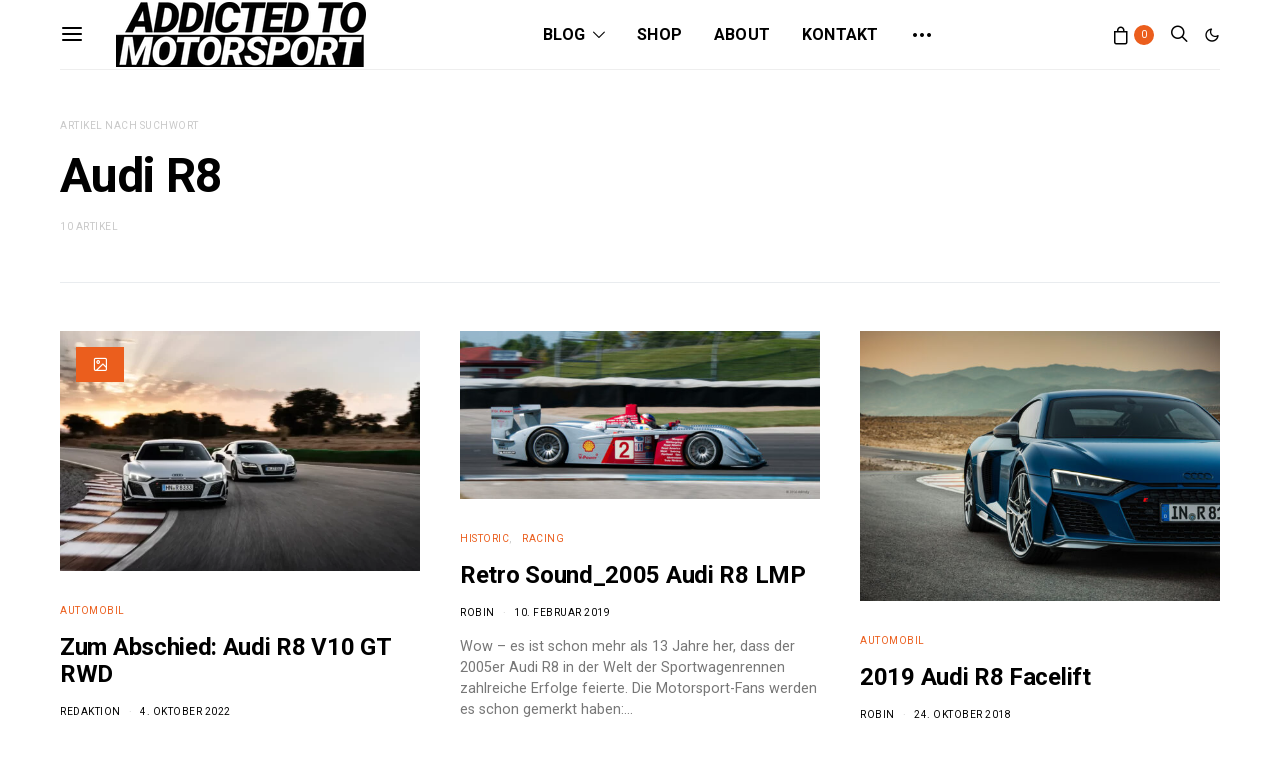

--- FILE ---
content_type: text/html; charset=UTF-8
request_url: https://addicted-to-motorsport.de/tag/audi-r8/
body_size: 42641
content:
<!DOCTYPE html>
<html lang="de" data-scheme='default'>
<head>
	<meta charset="UTF-8">
	<meta name="viewport" content="width=device-width, initial-scale=1">
	<link rel="profile" href="http://gmpg.org/xfn/11">
		<meta name='robots' content='index, follow, max-image-preview:large, max-snippet:-1, max-video-preview:-1' />
	<style>img:is([sizes="auto" i], [sizes^="auto," i]) { contain-intrinsic-size: 3000px 1500px }</style>
	<!-- Google tag (gtag.js) consent mode dataLayer added by Site Kit -->
<script id="google_gtagjs-js-consent-mode-data-layer">
window.dataLayer = window.dataLayer || [];function gtag(){dataLayer.push(arguments);}
gtag('consent', 'default', {"ad_personalization":"denied","ad_storage":"denied","ad_user_data":"denied","analytics_storage":"denied","functionality_storage":"denied","security_storage":"denied","personalization_storage":"denied","region":["AT","BE","BG","CH","CY","CZ","DE","DK","EE","ES","FI","FR","GB","GR","HR","HU","IE","IS","IT","LI","LT","LU","LV","MT","NL","NO","PL","PT","RO","SE","SI","SK"],"wait_for_update":500});
window._googlesitekitConsentCategoryMap = {"statistics":["analytics_storage"],"marketing":["ad_storage","ad_user_data","ad_personalization"],"functional":["functionality_storage","security_storage"],"preferences":["personalization_storage"]};
window._googlesitekitConsents = {"ad_personalization":"denied","ad_storage":"denied","ad_user_data":"denied","analytics_storage":"denied","functionality_storage":"denied","security_storage":"denied","personalization_storage":"denied","region":["AT","BE","BG","CH","CY","CZ","DE","DK","EE","ES","FI","FR","GB","GR","HR","HU","IE","IS","IT","LI","LT","LU","LV","MT","NL","NO","PL","PT","RO","SE","SI","SK"],"wait_for_update":500};
</script>
<!-- End Google tag (gtag.js) consent mode dataLayer added by Site Kit -->

	<!-- This site is optimized with the Yoast SEO Premium plugin v25.8 (Yoast SEO v26.2) - https://yoast.com/wordpress/plugins/seo/ -->
	<title>Audi R8 | addicted to motorsport</title>
	<link rel="canonical" href="https://addicted-to-motorsport.de/tag/audi-r8/" />
	<link rel="next" href="https://addicted-to-motorsport.de/tag/audi-r8/page/2/" />
	<meta property="og:locale" content="de_DE" />
	<meta property="og:type" content="article" />
	<meta property="og:title" content="Audi R8 Archive" />
	<meta property="og:url" content="https://addicted-to-motorsport.de/tag/audi-r8/" />
	<meta property="og:site_name" content="addicted to motorsport" />
	<meta name="twitter:card" content="summary_large_image" />
	<script type="application/ld+json" class="yoast-schema-graph">{"@context":"https://schema.org","@graph":[{"@type":"CollectionPage","@id":"https://addicted-to-motorsport.de/tag/audi-r8/","url":"https://addicted-to-motorsport.de/tag/audi-r8/","name":"Audi R8 | addicted to motorsport","isPartOf":{"@id":"https://addicted-to-motorsport.de/#website"},"primaryImageOfPage":{"@id":"https://addicted-to-motorsport.de/tag/audi-r8/#primaryimage"},"image":{"@id":"https://addicted-to-motorsport.de/tag/audi-r8/#primaryimage"},"thumbnailUrl":"https://addicted-to-motorsport.de/wp-content/uploads/2022/10/A225203_large.webp","breadcrumb":{"@id":"https://addicted-to-motorsport.de/tag/audi-r8/#breadcrumb"},"inLanguage":"de"},{"@type":"ImageObject","inLanguage":"de","@id":"https://addicted-to-motorsport.de/tag/audi-r8/#primaryimage","url":"https://addicted-to-motorsport.de/wp-content/uploads/2022/10/A225203_large.webp","contentUrl":"https://addicted-to-motorsport.de/wp-content/uploads/2022/10/A225203_large.webp","width":1280,"height":853,"caption":"Audi R8 V10 GT RWD und Audi R8 GT (Foto: Audi)"},{"@type":"BreadcrumbList","@id":"https://addicted-to-motorsport.de/tag/audi-r8/#breadcrumb","itemListElement":[{"@type":"ListItem","position":1,"name":"Home","item":"https://addicted-to-motorsport.de/"},{"@type":"ListItem","position":2,"name":"Audi R8"}]},{"@type":"WebSite","@id":"https://addicted-to-motorsport.de/#website","url":"https://addicted-to-motorsport.de/","name":"addicted to motorsport","description":"Wir sind süchtig nach Motorsport","potentialAction":[{"@type":"SearchAction","target":{"@type":"EntryPoint","urlTemplate":"https://addicted-to-motorsport.de/?s={search_term_string}"},"query-input":{"@type":"PropertyValueSpecification","valueRequired":true,"valueName":"search_term_string"}}],"inLanguage":"de"}]}</script>
	<!-- / Yoast SEO Premium plugin. -->


<link rel='dns-prefetch' href='//pagead2.googlesyndication.com' />
<link rel='dns-prefetch' href='//www.googletagmanager.com' />
<link rel='dns-prefetch' href='//fonts.googleapis.com' />
<link href='https://fonts.gstatic.com' crossorigin rel='preconnect' />
<link rel="alternate" type="application/rss+xml" title="addicted to motorsport &raquo; Feed" href="https://addicted-to-motorsport.de/feed/" />
<link rel="alternate" type="application/rss+xml" title="addicted to motorsport &raquo; Kommentar-Feed" href="https://addicted-to-motorsport.de/comments/feed/" />
<link rel="alternate" type="application/rss+xml" title="addicted to motorsport &raquo; Audi R8 Schlagwort-Feed" href="https://addicted-to-motorsport.de/tag/audi-r8/feed/" />
<link rel="alternate" type="application/rss+xml" title="addicted to motorsport &raquo; Stories-Feed" href="https://addicted-to-motorsport.de/web-stories/feed/">			<link rel="preload" href="https://addicted-to-motorsport.de/wp-content/plugins/canvas/assets/fonts/canvas-icons.woff" as="font" type="font/woff" crossorigin>
			<script>
window._wpemojiSettings = {"baseUrl":"https:\/\/s.w.org\/images\/core\/emoji\/16.0.1\/72x72\/","ext":".png","svgUrl":"https:\/\/s.w.org\/images\/core\/emoji\/16.0.1\/svg\/","svgExt":".svg","source":{"concatemoji":"https:\/\/addicted-to-motorsport.de\/wp-includes\/js\/wp-emoji-release.min.js?ver=6.8.3"}};
/*! This file is auto-generated */
!function(s,n){var o,i,e;function c(e){try{var t={supportTests:e,timestamp:(new Date).valueOf()};sessionStorage.setItem(o,JSON.stringify(t))}catch(e){}}function p(e,t,n){e.clearRect(0,0,e.canvas.width,e.canvas.height),e.fillText(t,0,0);var t=new Uint32Array(e.getImageData(0,0,e.canvas.width,e.canvas.height).data),a=(e.clearRect(0,0,e.canvas.width,e.canvas.height),e.fillText(n,0,0),new Uint32Array(e.getImageData(0,0,e.canvas.width,e.canvas.height).data));return t.every(function(e,t){return e===a[t]})}function u(e,t){e.clearRect(0,0,e.canvas.width,e.canvas.height),e.fillText(t,0,0);for(var n=e.getImageData(16,16,1,1),a=0;a<n.data.length;a++)if(0!==n.data[a])return!1;return!0}function f(e,t,n,a){switch(t){case"flag":return n(e,"\ud83c\udff3\ufe0f\u200d\u26a7\ufe0f","\ud83c\udff3\ufe0f\u200b\u26a7\ufe0f")?!1:!n(e,"\ud83c\udde8\ud83c\uddf6","\ud83c\udde8\u200b\ud83c\uddf6")&&!n(e,"\ud83c\udff4\udb40\udc67\udb40\udc62\udb40\udc65\udb40\udc6e\udb40\udc67\udb40\udc7f","\ud83c\udff4\u200b\udb40\udc67\u200b\udb40\udc62\u200b\udb40\udc65\u200b\udb40\udc6e\u200b\udb40\udc67\u200b\udb40\udc7f");case"emoji":return!a(e,"\ud83e\udedf")}return!1}function g(e,t,n,a){var r="undefined"!=typeof WorkerGlobalScope&&self instanceof WorkerGlobalScope?new OffscreenCanvas(300,150):s.createElement("canvas"),o=r.getContext("2d",{willReadFrequently:!0}),i=(o.textBaseline="top",o.font="600 32px Arial",{});return e.forEach(function(e){i[e]=t(o,e,n,a)}),i}function t(e){var t=s.createElement("script");t.src=e,t.defer=!0,s.head.appendChild(t)}"undefined"!=typeof Promise&&(o="wpEmojiSettingsSupports",i=["flag","emoji"],n.supports={everything:!0,everythingExceptFlag:!0},e=new Promise(function(e){s.addEventListener("DOMContentLoaded",e,{once:!0})}),new Promise(function(t){var n=function(){try{var e=JSON.parse(sessionStorage.getItem(o));if("object"==typeof e&&"number"==typeof e.timestamp&&(new Date).valueOf()<e.timestamp+604800&&"object"==typeof e.supportTests)return e.supportTests}catch(e){}return null}();if(!n){if("undefined"!=typeof Worker&&"undefined"!=typeof OffscreenCanvas&&"undefined"!=typeof URL&&URL.createObjectURL&&"undefined"!=typeof Blob)try{var e="postMessage("+g.toString()+"("+[JSON.stringify(i),f.toString(),p.toString(),u.toString()].join(",")+"));",a=new Blob([e],{type:"text/javascript"}),r=new Worker(URL.createObjectURL(a),{name:"wpTestEmojiSupports"});return void(r.onmessage=function(e){c(n=e.data),r.terminate(),t(n)})}catch(e){}c(n=g(i,f,p,u))}t(n)}).then(function(e){for(var t in e)n.supports[t]=e[t],n.supports.everything=n.supports.everything&&n.supports[t],"flag"!==t&&(n.supports.everythingExceptFlag=n.supports.everythingExceptFlag&&n.supports[t]);n.supports.everythingExceptFlag=n.supports.everythingExceptFlag&&!n.supports.flag,n.DOMReady=!1,n.readyCallback=function(){n.DOMReady=!0}}).then(function(){return e}).then(function(){var e;n.supports.everything||(n.readyCallback(),(e=n.source||{}).concatemoji?t(e.concatemoji):e.wpemoji&&e.twemoji&&(t(e.twemoji),t(e.wpemoji)))}))}((window,document),window._wpemojiSettings);
</script>
<link rel='stylesheet' id='canvas-css' href='https://addicted-to-motorsport.de/wp-content/plugins/canvas/assets/css/canvas.css?ver=2.5.1' media='all' />
<link rel='alternate stylesheet' id='powerkit-icons-css' href='https://addicted-to-motorsport.de/wp-content/plugins/powerkit/assets/fonts/powerkit-icons.woff?ver=3.0.2' as='font' type='font/wof' crossorigin />
<link rel='stylesheet' id='powerkit-css' href='https://addicted-to-motorsport.de/wp-content/plugins/powerkit/assets/css/powerkit.css?ver=3.0.2' media='all' />
<style id='wp-emoji-styles-inline-css'>

	img.wp-smiley, img.emoji {
		display: inline !important;
		border: none !important;
		box-shadow: none !important;
		height: 1em !important;
		width: 1em !important;
		margin: 0 0.07em !important;
		vertical-align: -0.1em !important;
		background: none !important;
		padding: 0 !important;
	}
</style>
<link rel='stylesheet' id='wp-block-library-css' href='https://addicted-to-motorsport.de/wp-includes/css/dist/block-library/style.min.css?ver=6.8.3' media='all' />
<style id='classic-theme-styles-inline-css'>
/*! This file is auto-generated */
.wp-block-button__link{color:#fff;background-color:#32373c;border-radius:9999px;box-shadow:none;text-decoration:none;padding:calc(.667em + 2px) calc(1.333em + 2px);font-size:1.125em}.wp-block-file__button{background:#32373c;color:#fff;text-decoration:none}
</style>
<link rel='stylesheet' id='canvas-block-alert-style-css' href='https://addicted-to-motorsport.de/wp-content/plugins/canvas/components/basic-elements/block-alert/block.css?ver=1756671265' media='all' />
<link rel='stylesheet' id='canvas-block-progress-style-css' href='https://addicted-to-motorsport.de/wp-content/plugins/canvas/components/basic-elements/block-progress/block.css?ver=1756671265' media='all' />
<link rel='stylesheet' id='canvas-block-collapsibles-style-css' href='https://addicted-to-motorsport.de/wp-content/plugins/canvas/components/basic-elements/block-collapsibles/block.css?ver=1756671265' media='all' />
<link rel='stylesheet' id='canvas-block-tabs-style-css' href='https://addicted-to-motorsport.de/wp-content/plugins/canvas/components/basic-elements/block-tabs/block.css?ver=1756671265' media='all' />
<link rel='stylesheet' id='canvas-block-section-heading-style-css' href='https://addicted-to-motorsport.de/wp-content/plugins/canvas/components/basic-elements/block-section-heading/block.css?ver=1756671265' media='all' />
<link rel='stylesheet' id='canvas-block-row-style-css' href='https://addicted-to-motorsport.de/wp-content/plugins/canvas/components/layout-blocks/block-row/block-row.css?ver=1756671265' media='all' />
<link rel='stylesheet' id='canvas-block-posts-style-css' href='https://addicted-to-motorsport.de/wp-content/plugins/canvas/components/posts/block-posts/block-posts.css?ver=1756671265' media='all' />
<link rel='stylesheet' id='canvas-justified-gallery-block-style-css' href='https://addicted-to-motorsport.de/wp-content/plugins/canvas/components/justified-gallery/block/block-justified-gallery.css?ver=1756671265' media='all' />
<link rel='stylesheet' id='canvas-slider-gallery-block-style-css' href='https://addicted-to-motorsport.de/wp-content/plugins/canvas/components/slider-gallery/block/block-slider-gallery.css?ver=1756671265' media='all' />
<link rel='stylesheet' id='canvas-block-posts-sidebar-css' href='https://addicted-to-motorsport.de/wp-content/plugins/canvas/components/posts/block-posts-sidebar/block-posts-sidebar.css?ver=1756671265' media='all' />
<link rel='stylesheet' id='csco-block-posts-sidebar-style-css' href='https://addicted-to-motorsport.de/wp-content/themes/authentic/css/blocks/posts-sidebar.css?ver=1756671553' media='all' />
<link rel='stylesheet' id='csco-block-twitter-slider-style-css' href='https://addicted-to-motorsport.de/wp-content/themes/authentic/css/blocks/twitter-slider.css?ver=1756671553' media='all' />
<link rel='stylesheet' id='csco-block-tiles-style-css' href='https://addicted-to-motorsport.de/wp-content/themes/authentic/css/blocks/tiles.css?ver=1756671553' media='all' />
<link rel='stylesheet' id='csco-block-horizontal-tiles-style-css' href='https://addicted-to-motorsport.de/wp-content/themes/authentic/css/blocks/horizontal-tiles.css?ver=1756671553' media='all' />
<link rel='stylesheet' id='csco-block-full-style-css' href='https://addicted-to-motorsport.de/wp-content/themes/authentic/css/blocks/full.css?ver=1756671553' media='all' />
<link rel='stylesheet' id='csco-block-slider-style-css' href='https://addicted-to-motorsport.de/wp-content/themes/authentic/css/blocks/slider.css?ver=1756671553' media='all' />
<link rel='stylesheet' id='csco-block-carousel-style-css' href='https://addicted-to-motorsport.de/wp-content/themes/authentic/css/blocks/carousel.css?ver=1756671553' media='all' />
<link rel='stylesheet' id='csco-block-wide-style-css' href='https://addicted-to-motorsport.de/wp-content/themes/authentic/css/blocks/wide.css?ver=1756671553' media='all' />
<link rel='stylesheet' id='csco-block-narrow-style-css' href='https://addicted-to-motorsport.de/wp-content/themes/authentic/css/blocks/narrow.css?ver=1756671553' media='all' />
<style id='global-styles-inline-css'>
:root{--wp--preset--aspect-ratio--square: 1;--wp--preset--aspect-ratio--4-3: 4/3;--wp--preset--aspect-ratio--3-4: 3/4;--wp--preset--aspect-ratio--3-2: 3/2;--wp--preset--aspect-ratio--2-3: 2/3;--wp--preset--aspect-ratio--16-9: 16/9;--wp--preset--aspect-ratio--9-16: 9/16;--wp--preset--color--black: #000000;--wp--preset--color--cyan-bluish-gray: #abb8c3;--wp--preset--color--white: #FFFFFF;--wp--preset--color--pale-pink: #f78da7;--wp--preset--color--vivid-red: #ce2e2e;--wp--preset--color--luminous-vivid-orange: #ff6900;--wp--preset--color--luminous-vivid-amber: #fcb902;--wp--preset--color--light-green-cyan: #7bdcb5;--wp--preset--color--vivid-green-cyan: #01d083;--wp--preset--color--pale-cyan-blue: #8ed1fc;--wp--preset--color--vivid-cyan-blue: #0693e3;--wp--preset--color--vivid-purple: #9b51e0;--wp--preset--color--secondary: #f8f8f8;--wp--preset--gradient--vivid-cyan-blue-to-vivid-purple: linear-gradient(135deg,rgba(6,147,227,1) 0%,rgb(155,81,224) 100%);--wp--preset--gradient--light-green-cyan-to-vivid-green-cyan: linear-gradient(135deg,rgb(122,220,180) 0%,rgb(0,208,130) 100%);--wp--preset--gradient--luminous-vivid-amber-to-luminous-vivid-orange: linear-gradient(135deg,rgba(252,185,0,1) 0%,rgba(255,105,0,1) 100%);--wp--preset--gradient--luminous-vivid-orange-to-vivid-red: linear-gradient(135deg,rgba(255,105,0,1) 0%,rgb(207,46,46) 100%);--wp--preset--gradient--very-light-gray-to-cyan-bluish-gray: linear-gradient(135deg,rgb(238,238,238) 0%,rgb(169,184,195) 100%);--wp--preset--gradient--cool-to-warm-spectrum: linear-gradient(135deg,rgb(74,234,220) 0%,rgb(151,120,209) 20%,rgb(207,42,186) 40%,rgb(238,44,130) 60%,rgb(251,105,98) 80%,rgb(254,248,76) 100%);--wp--preset--gradient--blush-light-purple: linear-gradient(135deg,rgb(255,206,236) 0%,rgb(152,150,240) 100%);--wp--preset--gradient--blush-bordeaux: linear-gradient(135deg,rgb(254,205,165) 0%,rgb(254,45,45) 50%,rgb(107,0,62) 100%);--wp--preset--gradient--luminous-dusk: linear-gradient(135deg,rgb(255,203,112) 0%,rgb(199,81,192) 50%,rgb(65,88,208) 100%);--wp--preset--gradient--pale-ocean: linear-gradient(135deg,rgb(255,245,203) 0%,rgb(182,227,212) 50%,rgb(51,167,181) 100%);--wp--preset--gradient--electric-grass: linear-gradient(135deg,rgb(202,248,128) 0%,rgb(113,206,126) 100%);--wp--preset--gradient--midnight: linear-gradient(135deg,rgb(2,3,129) 0%,rgb(40,116,252) 100%);--wp--preset--font-size--small: 13px;--wp--preset--font-size--medium: 20px;--wp--preset--font-size--large: 36px;--wp--preset--font-size--x-large: 42px;--wp--preset--spacing--20: 0.44rem;--wp--preset--spacing--30: 0.67rem;--wp--preset--spacing--40: 1rem;--wp--preset--spacing--50: 1.5rem;--wp--preset--spacing--60: 2.25rem;--wp--preset--spacing--70: 3.38rem;--wp--preset--spacing--80: 5.06rem;--wp--preset--shadow--natural: 6px 6px 9px rgba(0, 0, 0, 0.2);--wp--preset--shadow--deep: 12px 12px 50px rgba(0, 0, 0, 0.4);--wp--preset--shadow--sharp: 6px 6px 0px rgba(0, 0, 0, 0.2);--wp--preset--shadow--outlined: 6px 6px 0px -3px rgba(255, 255, 255, 1), 6px 6px rgba(0, 0, 0, 1);--wp--preset--shadow--crisp: 6px 6px 0px rgba(0, 0, 0, 1);}:where(.is-layout-flex){gap: 0.5em;}:where(.is-layout-grid){gap: 0.5em;}body .is-layout-flex{display: flex;}.is-layout-flex{flex-wrap: wrap;align-items: center;}.is-layout-flex > :is(*, div){margin: 0;}body .is-layout-grid{display: grid;}.is-layout-grid > :is(*, div){margin: 0;}:where(.wp-block-columns.is-layout-flex){gap: 2em;}:where(.wp-block-columns.is-layout-grid){gap: 2em;}:where(.wp-block-post-template.is-layout-flex){gap: 1.25em;}:where(.wp-block-post-template.is-layout-grid){gap: 1.25em;}.has-black-color{color: var(--wp--preset--color--black) !important;}.has-cyan-bluish-gray-color{color: var(--wp--preset--color--cyan-bluish-gray) !important;}.has-white-color{color: var(--wp--preset--color--white) !important;}.has-pale-pink-color{color: var(--wp--preset--color--pale-pink) !important;}.has-vivid-red-color{color: var(--wp--preset--color--vivid-red) !important;}.has-luminous-vivid-orange-color{color: var(--wp--preset--color--luminous-vivid-orange) !important;}.has-luminous-vivid-amber-color{color: var(--wp--preset--color--luminous-vivid-amber) !important;}.has-light-green-cyan-color{color: var(--wp--preset--color--light-green-cyan) !important;}.has-vivid-green-cyan-color{color: var(--wp--preset--color--vivid-green-cyan) !important;}.has-pale-cyan-blue-color{color: var(--wp--preset--color--pale-cyan-blue) !important;}.has-vivid-cyan-blue-color{color: var(--wp--preset--color--vivid-cyan-blue) !important;}.has-vivid-purple-color{color: var(--wp--preset--color--vivid-purple) !important;}.has-black-background-color{background-color: var(--wp--preset--color--black) !important;}.has-cyan-bluish-gray-background-color{background-color: var(--wp--preset--color--cyan-bluish-gray) !important;}.has-white-background-color{background-color: var(--wp--preset--color--white) !important;}.has-pale-pink-background-color{background-color: var(--wp--preset--color--pale-pink) !important;}.has-vivid-red-background-color{background-color: var(--wp--preset--color--vivid-red) !important;}.has-luminous-vivid-orange-background-color{background-color: var(--wp--preset--color--luminous-vivid-orange) !important;}.has-luminous-vivid-amber-background-color{background-color: var(--wp--preset--color--luminous-vivid-amber) !important;}.has-light-green-cyan-background-color{background-color: var(--wp--preset--color--light-green-cyan) !important;}.has-vivid-green-cyan-background-color{background-color: var(--wp--preset--color--vivid-green-cyan) !important;}.has-pale-cyan-blue-background-color{background-color: var(--wp--preset--color--pale-cyan-blue) !important;}.has-vivid-cyan-blue-background-color{background-color: var(--wp--preset--color--vivid-cyan-blue) !important;}.has-vivid-purple-background-color{background-color: var(--wp--preset--color--vivid-purple) !important;}.has-black-border-color{border-color: var(--wp--preset--color--black) !important;}.has-cyan-bluish-gray-border-color{border-color: var(--wp--preset--color--cyan-bluish-gray) !important;}.has-white-border-color{border-color: var(--wp--preset--color--white) !important;}.has-pale-pink-border-color{border-color: var(--wp--preset--color--pale-pink) !important;}.has-vivid-red-border-color{border-color: var(--wp--preset--color--vivid-red) !important;}.has-luminous-vivid-orange-border-color{border-color: var(--wp--preset--color--luminous-vivid-orange) !important;}.has-luminous-vivid-amber-border-color{border-color: var(--wp--preset--color--luminous-vivid-amber) !important;}.has-light-green-cyan-border-color{border-color: var(--wp--preset--color--light-green-cyan) !important;}.has-vivid-green-cyan-border-color{border-color: var(--wp--preset--color--vivid-green-cyan) !important;}.has-pale-cyan-blue-border-color{border-color: var(--wp--preset--color--pale-cyan-blue) !important;}.has-vivid-cyan-blue-border-color{border-color: var(--wp--preset--color--vivid-cyan-blue) !important;}.has-vivid-purple-border-color{border-color: var(--wp--preset--color--vivid-purple) !important;}.has-vivid-cyan-blue-to-vivid-purple-gradient-background{background: var(--wp--preset--gradient--vivid-cyan-blue-to-vivid-purple) !important;}.has-light-green-cyan-to-vivid-green-cyan-gradient-background{background: var(--wp--preset--gradient--light-green-cyan-to-vivid-green-cyan) !important;}.has-luminous-vivid-amber-to-luminous-vivid-orange-gradient-background{background: var(--wp--preset--gradient--luminous-vivid-amber-to-luminous-vivid-orange) !important;}.has-luminous-vivid-orange-to-vivid-red-gradient-background{background: var(--wp--preset--gradient--luminous-vivid-orange-to-vivid-red) !important;}.has-very-light-gray-to-cyan-bluish-gray-gradient-background{background: var(--wp--preset--gradient--very-light-gray-to-cyan-bluish-gray) !important;}.has-cool-to-warm-spectrum-gradient-background{background: var(--wp--preset--gradient--cool-to-warm-spectrum) !important;}.has-blush-light-purple-gradient-background{background: var(--wp--preset--gradient--blush-light-purple) !important;}.has-blush-bordeaux-gradient-background{background: var(--wp--preset--gradient--blush-bordeaux) !important;}.has-luminous-dusk-gradient-background{background: var(--wp--preset--gradient--luminous-dusk) !important;}.has-pale-ocean-gradient-background{background: var(--wp--preset--gradient--pale-ocean) !important;}.has-electric-grass-gradient-background{background: var(--wp--preset--gradient--electric-grass) !important;}.has-midnight-gradient-background{background: var(--wp--preset--gradient--midnight) !important;}.has-small-font-size{font-size: var(--wp--preset--font-size--small) !important;}.has-medium-font-size{font-size: var(--wp--preset--font-size--medium) !important;}.has-large-font-size{font-size: var(--wp--preset--font-size--large) !important;}.has-x-large-font-size{font-size: var(--wp--preset--font-size--x-large) !important;}
:where(.wp-block-post-template.is-layout-flex){gap: 1.25em;}:where(.wp-block-post-template.is-layout-grid){gap: 1.25em;}
:where(.wp-block-columns.is-layout-flex){gap: 2em;}:where(.wp-block-columns.is-layout-grid){gap: 2em;}
:root :where(.wp-block-pullquote){font-size: 1.5em;line-height: 1.6;}
</style>
<link rel='stylesheet' id='absolute-reviews-css' href='https://addicted-to-motorsport.de/wp-content/plugins/absolute-reviews/public/css/absolute-reviews-public.css?ver=1.1.6' media='all' />
<link rel='stylesheet' id='advanced-popups-css' href='https://addicted-to-motorsport.de/wp-content/plugins/advanced-popups/public/css/advanced-popups-public.css?ver=1.2.2' media='all' />
<link rel='stylesheet' id='canvas-block-heading-style-css' href='https://addicted-to-motorsport.de/wp-content/plugins/canvas/components/content-formatting/block-heading/block.css?ver=1756671265' media='all' />
<link rel='stylesheet' id='canvas-block-list-style-css' href='https://addicted-to-motorsport.de/wp-content/plugins/canvas/components/content-formatting/block-list/block.css?ver=1756671265' media='all' />
<link rel='stylesheet' id='canvas-block-paragraph-style-css' href='https://addicted-to-motorsport.de/wp-content/plugins/canvas/components/content-formatting/block-paragraph/block.css?ver=1756671265' media='all' />
<link rel='stylesheet' id='canvas-block-separator-style-css' href='https://addicted-to-motorsport.de/wp-content/plugins/canvas/components/content-formatting/block-separator/block.css?ver=1756671265' media='all' />
<link rel='stylesheet' id='canvas-block-group-style-css' href='https://addicted-to-motorsport.de/wp-content/plugins/canvas/components/basic-elements/block-group/block.css?ver=1756671265' media='all' />
<link rel='stylesheet' id='canvas-block-cover-style-css' href='https://addicted-to-motorsport.de/wp-content/plugins/canvas/components/basic-elements/block-cover/block.css?ver=1756671265' media='all' />
<link rel='stylesheet' id='contact-form-7-css' href='https://addicted-to-motorsport.de/wp-content/plugins/contact-form-7/includes/css/styles.css?ver=6.1.2' media='all' />
<link rel='stylesheet' id='powerkit-author-box-css' href='https://addicted-to-motorsport.de/wp-content/plugins/powerkit/modules/author-box/public/css/public-powerkit-author-box.css?ver=3.0.2' media='all' />
<link rel='stylesheet' id='powerkit-basic-elements-css' href='https://addicted-to-motorsport.de/wp-content/plugins/powerkit/modules/basic-elements/public/css/public-powerkit-basic-elements.css?ver=3.0.2' media='screen' />
<link rel='stylesheet' id='powerkit-content-formatting-css' href='https://addicted-to-motorsport.de/wp-content/plugins/powerkit/modules/content-formatting/public/css/public-powerkit-content-formatting.css?ver=3.0.2' media='all' />
<link rel='stylesheet' id='powerkit-facebook-css' href='https://addicted-to-motorsport.de/wp-content/plugins/powerkit/modules/facebook/public/css/public-powerkit-facebook.css?ver=3.0.2' media='all' />
<link rel='stylesheet' id='powerkit-featured-categories-css' href='https://addicted-to-motorsport.de/wp-content/plugins/powerkit/modules/featured-categories/public/css/public-powerkit-featured-categories.css?ver=3.0.2' media='all' />
<link rel='stylesheet' id='powerkit-inline-posts-css' href='https://addicted-to-motorsport.de/wp-content/plugins/powerkit/modules/inline-posts/public/css/public-powerkit-inline-posts.css?ver=3.0.2' media='all' />
<link rel='stylesheet' id='powerkit-instagram-css' href='https://addicted-to-motorsport.de/wp-content/plugins/powerkit/modules/instagram/public/css/public-powerkit-instagram.css?ver=3.0.2' media='all' />
<link rel='stylesheet' id='powerkit-justified-gallery-css' href='https://addicted-to-motorsport.de/wp-content/plugins/powerkit/modules/justified-gallery/public/css/public-powerkit-justified-gallery.css?ver=3.0.2' media='all' />
<link rel='stylesheet' id='powerkit-lazyload-css' href='https://addicted-to-motorsport.de/wp-content/plugins/powerkit/modules/lazyload/public/css/public-powerkit-lazyload.css?ver=3.0.2' media='all' />
<link rel='stylesheet' id='glightbox-css' href='https://addicted-to-motorsport.de/wp-content/plugins/powerkit/modules/lightbox/public/css/glightbox.min.css?ver=3.0.2' media='all' />
<link rel='stylesheet' id='powerkit-lightbox-css' href='https://addicted-to-motorsport.de/wp-content/plugins/powerkit/modules/lightbox/public/css/public-powerkit-lightbox.css?ver=3.0.2' media='all' />
<link rel='stylesheet' id='powerkit-opt-in-forms-css' href='https://addicted-to-motorsport.de/wp-content/plugins/powerkit/modules/opt-in-forms/public/css/public-powerkit-opt-in-forms.css?ver=3.0.2' media='all' />
<link rel='stylesheet' id='powerkit-pinterest-css' href='https://addicted-to-motorsport.de/wp-content/plugins/powerkit/modules/pinterest/public/css/public-powerkit-pinterest.css?ver=3.0.2' media='all' />
<link rel='stylesheet' id='powerkit-scroll-to-top-css' href='https://addicted-to-motorsport.de/wp-content/plugins/powerkit/modules/scroll-to-top/public/css/public-powerkit-scroll-to-top.css?ver=3.0.2' media='all' />
<link rel='stylesheet' id='powerkit-share-buttons-css' href='https://addicted-to-motorsport.de/wp-content/plugins/powerkit/modules/share-buttons/public/css/public-powerkit-share-buttons.css?ver=3.0.2' media='all' />
<link rel='stylesheet' id='powerkit-social-links-css' href='https://addicted-to-motorsport.de/wp-content/plugins/powerkit/modules/social-links/public/css/public-powerkit-social-links.css?ver=3.0.2' media='all' />
<link rel='stylesheet' id='powerkit-twitter-css' href='https://addicted-to-motorsport.de/wp-content/plugins/powerkit/modules/twitter/public/css/public-powerkit-twitter.css?ver=3.0.2' media='all' />
<link rel='stylesheet' id='powerkit-widget-about-css' href='https://addicted-to-motorsport.de/wp-content/plugins/powerkit/modules/widget-about/public/css/public-powerkit-widget-about.css?ver=3.0.2' media='all' />
<link rel='stylesheet' id='woocommerce-layout-css' href='https://addicted-to-motorsport.de/wp-content/plugins/woocommerce/assets/css/woocommerce-layout.css?ver=10.3.7' media='all' />
<link rel='stylesheet' id='woocommerce-smallscreen-css' href='https://addicted-to-motorsport.de/wp-content/plugins/woocommerce/assets/css/woocommerce-smallscreen.css?ver=10.3.7' media='only screen and (max-width: 768px)' />
<link rel='stylesheet' id='woocommerce-general-css' href='https://addicted-to-motorsport.de/wp-content/plugins/woocommerce/assets/css/woocommerce.css?ver=10.3.7' media='all' />
<style id='woocommerce-inline-inline-css'>
.woocommerce form .form-row .required { visibility: visible; }
</style>
<link rel='stylesheet' id='ppress-frontend-css' href='https://addicted-to-motorsport.de/wp-content/plugins/wp-user-avatar/assets/css/frontend.min.css?ver=4.16.6' media='all' />
<link rel='stylesheet' id='ppress-flatpickr-css' href='https://addicted-to-motorsport.de/wp-content/plugins/wp-user-avatar/assets/flatpickr/flatpickr.min.css?ver=4.16.6' media='all' />
<link rel='stylesheet' id='ppress-select2-css' href='https://addicted-to-motorsport.de/wp-content/plugins/wp-user-avatar/assets/select2/select2.min.css?ver=6.8.3' media='all' />
<link rel='stylesheet' id='wc-gateway-ppec-frontend-css' href='https://addicted-to-motorsport.de/wp-content/plugins/woocommerce-gateway-paypal-express-checkout/assets/css/wc-gateway-ppec-frontend.css?ver=2.1.3' media='all' />
<link rel='stylesheet' id='brands-styles-css' href='https://addicted-to-motorsport.de/wp-content/plugins/woocommerce/assets/css/brands.css?ver=10.3.7' media='all' />
<link rel='stylesheet' id='csco_css_wc-css' href='https://addicted-to-motorsport.de/wp-content/themes/authentic/css/woocommerce.css?ver=7.0.1' media='all' />
<link rel='stylesheet' id='csco-styles-css' href='https://addicted-to-motorsport.de/wp-content/themes/authentic/style.css?ver=7.0.1' media='all' />
<link rel='stylesheet' id='searchwp-forms-css' href='https://addicted-to-motorsport.de/wp-content/plugins/searchwp-live-ajax-search/assets/styles/frontend/search-forms.min.css?ver=1.8.6' media='all' />
<link rel='stylesheet' id='searchwp-live-search-css' href='https://addicted-to-motorsport.de/wp-content/plugins/searchwp-live-ajax-search/assets/styles/style.min.css?ver=1.8.6' media='all' />
<style id='searchwp-live-search-inline-css'>
.searchwp-live-search-result .searchwp-live-search-result--title a {
  font-size: 16px;
}
.searchwp-live-search-result .searchwp-live-search-result--price {
  font-size: 14px;
}
.searchwp-live-search-result .searchwp-live-search-result--add-to-cart .button {
  font-size: 14px;
}

</style>
<link rel='stylesheet' id='csco_child_css-css' href='https://addicted-to-motorsport.de/wp-content/themes/authentic-child/style.css?ver=7.0.1' media='all' />
<link crossorigin="anonymous" rel='stylesheet' id='bce28f72d208ad1a4b668e43c31e57cd-css' href='https://fonts.googleapis.com/css?family=Roboto%3A400%2C400i%2C700%2C700i&#038;subset=latin%2Clatin-ext%2Ccyrillic%2Ccyrillic-ext%2Cvietnamese&#038;display=swap&#038;ver=7.0.1' media='all' />
<script src="https://addicted-to-motorsport.de/wp-includes/js/jquery/jquery.min.js?ver=3.7.1" id="jquery-core-js"></script>
<script src="https://addicted-to-motorsport.de/wp-includes/js/jquery/jquery-migrate.min.js?ver=3.4.1" id="jquery-migrate-js"></script>
<script src="https://addicted-to-motorsport.de/wp-content/plugins/advanced-popups/public/js/advanced-popups-public.js?ver=1.2.2" id="advanced-popups-js"></script>
<script src="https://addicted-to-motorsport.de/wp-content/plugins/woocommerce/assets/js/jquery-blockui/jquery.blockUI.min.js?ver=2.7.0-wc.10.3.7" id="wc-jquery-blockui-js" defer data-wp-strategy="defer"></script>
<script id="wc-add-to-cart-js-extra">
var wc_add_to_cart_params = {"ajax_url":"\/wp-admin\/admin-ajax.php","wc_ajax_url":"\/?wc-ajax=%%endpoint%%","i18n_view_cart":"Warenkorb anzeigen","cart_url":"https:\/\/addicted-to-motorsport.de\/warenkorb\/","is_cart":"","cart_redirect_after_add":"no"};
</script>
<script src="https://addicted-to-motorsport.de/wp-content/plugins/woocommerce/assets/js/frontend/add-to-cart.min.js?ver=10.3.7" id="wc-add-to-cart-js" defer data-wp-strategy="defer"></script>
<script src="https://addicted-to-motorsport.de/wp-content/plugins/woocommerce/assets/js/js-cookie/js.cookie.min.js?ver=2.1.4-wc.10.3.7" id="wc-js-cookie-js" defer data-wp-strategy="defer"></script>
<script id="woocommerce-js-extra">
var woocommerce_params = {"ajax_url":"\/wp-admin\/admin-ajax.php","wc_ajax_url":"\/?wc-ajax=%%endpoint%%","i18n_password_show":"Passwort anzeigen","i18n_password_hide":"Passwort ausblenden"};
</script>
<script src="https://addicted-to-motorsport.de/wp-content/plugins/woocommerce/assets/js/frontend/woocommerce.min.js?ver=10.3.7" id="woocommerce-js" defer data-wp-strategy="defer"></script>
<script src="https://addicted-to-motorsport.de/wp-content/plugins/wp-user-avatar/assets/flatpickr/flatpickr.min.js?ver=4.16.6" id="ppress-flatpickr-js"></script>
<script src="https://addicted-to-motorsport.de/wp-content/plugins/wp-user-avatar/assets/select2/select2.min.js?ver=4.16.6" id="ppress-select2-js"></script>
<script id="WCPAY_ASSETS-js-extra">
var wcpayAssets = {"url":"https:\/\/addicted-to-motorsport.de\/wp-content\/plugins\/woocommerce-payments\/dist\/"};
</script>
<script src="//pagead2.googlesyndication.com/pagead/js/adsbygoogle.js?ver=6.8.3" id="csco_adsense-js"></script>

<!-- Google Tag (gtac.js) durch Site-Kit hinzugefügt -->
<!-- Von Site Kit hinzugefügtes Google-Analytics-Snippet -->
<script src="https://www.googletagmanager.com/gtag/js?id=G-2WD5K7G7G2" id="google_gtagjs-js" async></script>
<script id="google_gtagjs-js-after">
window.dataLayer = window.dataLayer || [];function gtag(){dataLayer.push(arguments);}
gtag("set","linker",{"domains":["addicted-to-motorsport.de"]});
gtag("js", new Date());
gtag("set", "developer_id.dZTNiMT", true);
gtag("config", "G-2WD5K7G7G2");
</script>
<link rel="https://api.w.org/" href="https://addicted-to-motorsport.de/wp-json/" /><link rel="alternate" title="JSON" type="application/json" href="https://addicted-to-motorsport.de/wp-json/wp/v2/tags/906" /><link rel="EditURI" type="application/rsd+xml" title="RSD" href="https://addicted-to-motorsport.de/xmlrpc.php?rsd" />
<meta name="generator" content="WordPress 6.8.3" />
<meta name="generator" content="WooCommerce 10.3.7" />
		<link rel="preload" href="https://addicted-to-motorsport.de/wp-content/plugins/absolute-reviews/fonts/absolute-reviews-icons.woff" as="font" type="font/woff" crossorigin>
		
<!-- This site is using AdRotate v5.15.4 to display their advertisements - https://ajdg.solutions/ -->
<!-- AdRotate CSS -->
<style type="text/css" media="screen">
	.g { margin:0px; padding:0px; overflow:hidden; line-height:1; zoom:1; }
	.g img { height:auto; }
	.g-col { position:relative; float:left; }
	.g-col:first-child { margin-left: 0; }
	.g-col:last-child { margin-right: 0; }
	.g-6 { width:100%; max-width:728px; height:100%; max-height:90px; margin: 0 auto; }
	.g-7 {  margin: 0 auto; }
	@media only screen and (max-width: 480px) {
		.g-col, .g-dyn, .g-single { width:100%; margin-left:0; margin-right:0; }
	}
</style>
<!-- /AdRotate CSS -->

		<link rel="preload" href="https://addicted-to-motorsport.de/wp-content/plugins/advanced-popups/fonts/advanced-popups-icons.woff" as="font" type="font/woff" crossorigin>
		
<style type="text/css" media="all" id="canvas-blocks-dynamic-styles">

</style>
<meta name="generator" content="Site Kit by Google 1.170.0" /><meta name="referrer" content="no-referrer-when-downgrade" />
<style> #wp-worthy-pixel { line-height: 1px; height: 1px; margin: 0; padding: 0; overflow: hidden; } </style>
	<noscript><style>.woocommerce-product-gallery{ opacity: 1 !important; }</style></noscript>
	
<!-- Durch Site Kit hinzugefügte Google AdSense Metatags -->
<meta name="google-adsense-platform-account" content="ca-host-pub-2644536267352236">
<meta name="google-adsense-platform-domain" content="sitekit.withgoogle.com">
<!-- Beende durch Site Kit hinzugefügte Google AdSense Metatags -->
<!-- Es ist keine amphtml-Version verfügbar für diese URL. -->
<!-- Von Site Kit hinzugefügtes Google-AdSense-Snippet -->
<script async src="https://pagead2.googlesyndication.com/pagead/js/adsbygoogle.js?client=ca-pub-6105463727918044&amp;host=ca-host-pub-2644536267352236" crossorigin="anonymous"></script>

<!-- Ende des von Site Kit hinzugefügten Google-AdSense-Snippets -->
<link rel="icon" href="https://addicted-to-motorsport.de/wp-content/uploads/2019/06/cropped-a2m-logo_3_black-orange-square_512px-32x32.jpg" sizes="32x32" />
<link rel="icon" href="https://addicted-to-motorsport.de/wp-content/uploads/2019/06/cropped-a2m-logo_3_black-orange-square_512px-192x192.jpg" sizes="192x192" />
<link rel="apple-touch-icon" href="https://addicted-to-motorsport.de/wp-content/uploads/2019/06/cropped-a2m-logo_3_black-orange-square_512px-180x180.jpg" />
<meta name="msapplication-TileImage" content="https://addicted-to-motorsport.de/wp-content/uploads/2019/06/cropped-a2m-logo_3_black-orange-square_512px-270x270.jpg" />
					<style id="csco-customizer-output-default-styles" >
						body, .offcanvas, #search, .searchwp-live-search-results, select, input[type=search], input[type=text], input[type=number], input[type=email], input[type=tel], input[type=password], textarea, .form-control, .pk-card, .pagination-content, .adp-popup-type-content .adp-popup-container{background-color:#ffffff;}.entry-content .pk-block-bg-inverse, .pk-dropcap-bg-inverse:first-letter, .entry-content .has-drop-cap.is-cnvs-dropcap-bg-dark:first-letter{color:#ffffff!important;}.adp-popup .adp-popup-container{--adp-popup-container-background:#ffffff;--adp-popup-type-notification-text-color:#777777;--adp-popup-type-notification-text-link-color:#000000;--adp-popup-close-color:#000000;--adp-popup-close-hover-color:#eb5e1d;}.mfp-bg, .mfp-wrap{--mfp-overlay-color:#ffffff;--mfp-controls-border-color:#ffffff;--mfp-inner-close-icon-color:#ffffff;--mfp-iframe-background:#ffffff;--mfp-image-background:#ffffff;--mfp-controls-color:#777777;--mfp-controls-text-color-hover:#777777;--mfp-caption-title-color:#777777;--mfp-controls-text-color:#c9c9c9;--mfp-caption-subtitle-color:#c9c9c9;}.woocommerce.widget_product_search input[type="search"].search-field, .select2-container--default .select2-selection--single, .select2-dropdown{background-color:#ffffff;}.woocommerce div.product .woocommerce-tabs ul.tabs li.active a{border-bottom-color:#ffffff;border-left-color:#eeeeee;border-right-color:#eeeeee;}body, select, input[type=search], input[type=text], input[type=number], input[type=email], input[type=tel], input[type=password], textarea, .abr-reviews-posts .abr-review-meta{color:#777777;}.woocommerce.widget_product_search input[type="search"].search-field, .select2-container--default .select2-selection--single .select2-selection__rendered{color:#777777;}blockquote cite, figcaption, .wp-caption-text, .wp-block-gallery .blocks-gallery-item figcaption, .wp-block-image figcaption, .wp-block-audio figcaption, .wp-block-embed figcaption, .wp-block-pullquote cite, .wp-block-pullquote footer, .wp-block-pullquote .wp-block-pullquote__citation, .wp-block-quote cite, label, .text-small, .comment-metadata, .logged-in-as, .post-categories, .post-count, .product-count, .post-meta, .entry-content figcaption, .post-media figcaption, .post-tags, .sub-title, .tagcloud, .timestamp, #wp-calendar caption, .comment-metadata a, .comment-metadata, .widget_rss ul li cite, .widget_rss ul li .rss-date, .pk-widget-about .pk-about-small, .pk-share-buttons-total .pk-share-buttons-count, .pk-share-buttons-post-loop .pk-share-buttons-count, .pk-share-buttons-block-posts .pk-share-buttons-count, .pk-share-buttons-post-sidebar .pk-share-buttons-count, .pk-share-buttons-post-loop .pk-share-buttons-link:hover .pk-share-buttons-count, .pk-share-buttons-block-posts .pk-share-buttons-link:hover .pk-share-buttons-count, .pk-share-buttons-post-sidebar .pk-share-buttons-link:hover .pk-share-buttons-count, .title-share, .pk-social-links-template-default .pk-social-links-label, .pk-social-links-wrap .pk-social-links-label, .pk-color-secondary, .pk-twitter-default .pk-twitter-tweet:before, .cs-meet-team .pk-social-links-link, .abr-post-review .abr-review-score .abr-review-subtext .abr-data-label, .sight-portfolio-area-filter__list-item a{color:#c9c9c9;}.owl-dot span, .abr-post-review .abr-review-score .abr-review-subtext .abr-data-info{background-color:#c9c9c9;}.woocommerce ul.products li.product .price, .woocommerce .widget_price_filter .price_slider_amount, .woocommerce ul.cart_list li .reviewer, .woocommerce ul.product_list_widget li .reviewer, .woocommerce .woocommerce-result-count, .woocommerce .product_meta, .woocommerce div.product p.price del,.woocommerce div.product span.price del, .woocommerce .woocommerce-review-link, .woocommerce-review__published-date, .woocommerce table.shop_table th, .woocommerce table.shop_table_responsive tr td::before, .woocommerce-page table.shop_table_responsive tr td::before, .select2-container--default .select2-results__option[aria-selected=true], .select2-container--default .select2-results__option[data-selected=true]{color:#c9c9c9;}.entry-content p > code, a, #search .close, .button-link, .pk-share-buttons-total .pk-share-buttons-label, .pk-share-buttons-total .pk-share-buttons-title, .pk-social-links-wrap .pk-social-links-count, .pk-nav-tabs .pk-nav-link, .pk-nav-tabs .pk-nav-link.pk-active, .pk-tabs .pk-nav-pills .pk-nav-link, .pk-block-social-links .pk-social-links-link, .pk-block-social-links .pk-social-links-title, .pk-social-links-scheme-light .pk-social-links-link, .pk-social-links-scheme-light .pk-social-links-title, .pk-social-links-scheme-bold .pk-social-links-title, .pk-social-links-scheme-bold-rounded .pk-social-links-title, .pk-share-buttons-scheme-default .pk-share-buttons-link, .pk-share-buttons-after-post.pk-share-buttons-scheme-default .pk-share-buttons-link:not(:hover), .pk-share-buttons-before-post.pk-share-buttons-scheme-default .pk-share-buttons-link:not(:hover), .pk-toc ol > li:before, ol.pk-list-styled > li:before, h2.pk-heading-numbered:before, .pk-card-header a, .pk-twitter-info a, .pk-instagram-username a, .pk-social-links-template-default .pk-social-links-link, .pk-widget-contributors .pk-social-links-link, .cs-list-articles > li > a, .pk-block-contributors .author-name a, .editor-styles-wrapper.cs-editor-styles-wrapper .pk-author-posts-single a, .pk-twitter-content a, .pk-block-author .pk-widget-author-container:not(.pk-bg-overlay) .pk-author-title a, .pk-share-buttons-scheme-simple-light .pk-share-buttons-link, .pk-share-buttons-scheme-simple-light .pk-share-buttons-count, .is-style-pk-share-buttons-simple-light .pk-share-buttons-link, .is-style-pk-share-buttons-simple-light .pk-share-buttons-link .pk-share-buttons-count, .is-style-pk-share-buttons-default .pk-share-buttons-link:not(hover), ol.is-style-cnvs-list-styled > li:before, h2.is-style-cnvs-heading-numbered:before, .cnvs-block-collapsible .cnvs-block-collapsible-title h6 a, header .offcanvas-toggle, .navbar-scheme-toggle{color:#000000;}.owl-dot.active span{background-color:#000000;}.cnvs-block-tabs{--cnvs-tabs-button-color:#000000;--cnvs-tabs-button-hover-color:#eb5e1d;}.woocommerce ul.products li.product .price ins, .woocommerce .widget_layered_nav ul li.chosen a:before, .woocommerce div.product p.price, .woocommerce div.product span.price, .woocommerce .quantity-controls input, .woocommerce .woocommerce-review-link:hover, .woocommerce div.product .woocommerce-tabs ul.tabs li a, .woocommerce p.stars a:hover, .woocommerce .order-total .amount{color:#000000;}.woocommerce a.remove{color:#000000!important;}a:hover, .button-link:hover, #search .close:hover, .pk-social-links-scheme-light:not(.pk-social-links-scheme-light-bg) .pk-social-links-link:hover .pk-social-links-title, .is-style-pk-social-links-bold .pk-social-links-link:hover .pk-social-links-title, .pk-social-links-scheme-bold .pk-social-links-link:hover .pk-social-links-title, .is-style-pk-social-links-bold-rounded .pk-social-links-link:hover .pk-social-links-title, .pk-social-links-scheme-bold-rounded .pk-social-links-link:hover .pk-social-links-title, .pk-nav-tabs .pk-nav-link:not(.pk-active):focus, .pk-nav-tabs .pk-nav-link:not(.pk-active):hover, .pk-card-header a:hover, .pk-twitter-info a:hover, .pk-instagram-username a:hover, .pk-widget-contributors .pk-social-links-link:hover, .cs-list-articles > li > a:hover, .pk-block-contributors .author-name a:hover, .editor-styles-wrapper.cs-editor-styles-wrapper .pk-author-posts-single a:hover, .pk-twitter-content a:hover, .pk-block-author .pk-widget-author-container:not(.pk-bg-overlay) .pk-author-title a:hover, .cnvs-block-collapsible .cnvs-block-collapsible-title h6 a:hover, .navbar-scheme-toggle:hover{color:#eb5e1d;}.woocommerce .widget_layered_nav ul li.chosen a:hover:before, .woocommerce p.stars a, .woocommerce .woocommerce-MyAccount-navigation-link.is-active a{color:#eb5e1d;}.wp-block-separator{color:#eeeeee;}hr, .wp-block-separator:not(.is-style-dots), .wp-block-pullquote:not([style*="border-color"]), .entry-content .table-bordered th, .entry-content .table-bordered td, section.widget .widget-wrap, .form-control, input[type=search], input[type=text], input[type=number], input[type=email], input[type=tel], input[type=password], textarea, select, .pk-collapsibles .pk-card, .post-archive .archive-compact .post-masonry, .post-archive .archive-compact .post-grid, .post-archive .archive-compact.archive-masonry section.widget, .post-archive .archive-compact.archive-grid section.widget, .archive-list section.widget .widget-wrap, .archive-standard section.widget .widget-wrap, .sidebar-offcanvas .widget, .pk-nav-tabs .pk-nav-link, .pk-collapsibles .pk-card + .pk-card, .cnvs-block-tabs .cnvs-block-tabs-buttons .cnvs-block-tabs-button a, .cnvs-block-collapsibles .cnvs-block-collapsible, .abr-reviews-posts .abr-post-item{border-color:#eeeeee;}hr, .entry-content table th, .entry-content table td, .entry-content table tbody + tbody, .header-enabled .navbar-primary:not(.sticky-nav-slide) .navbar, .navigation.comment-navigation, .site-main > article > .post-author, .post-main .post-author, .comment-body + .comment-respond, .comment-list + .comment-respond, .comment-list article, .comment-list .pingback, .comment-list .trackback, .post-standard:not(.post-featured) + .post-standard:not(.post-featured), .archive-first + .archive-list, .single .section-carousel, .widget_nav_menu .menu > .menu-item:not(:first-child), .widget_pages li:not(:first-child) a, .widget_meta li:not(:first-child) a, .widget_categories > ul > li:not(:first-child), .widget_archive > ul > li:not(:first-child), .widget_categories .widget-wrap > ul > li:not(:first-child), .widget_archive .widget-wrap > ul > li:not(:first-child), .widget_recent_comments li:not(:first-child), .widget_recent_entries li:not(:first-child), #wp-calendar tbody td, .navigation.pagination, .navigation.pagination + .post-tags, .fb-comments, .post-tags, .page-header-simple .page-header + .post-archive, .section-grid + .site-content > .cs-container:before, .archive-pagination:not(:empty), .post-list:not(.post-featured) + .post-list:not(.post-featured), .post-list + .post, .post + .post-list, .cs-meet-team .cs-author .cs-author-posts, .pk-widget-contributors .pk-author-item, .pk-toc:not(:first-child), .pk-inline-posts:not(:first-child), .cnvs-block-toc:not(:first-child){border-top-color:#eeeeee;}.entry-content thead th, .navbar-primary:not(.sticky-nav-slide) .navbar, .sticky-nav-slide, .topbar, .navbar-offcanvas, .navigation.comment-navigation, .widget_rss ul li, .searchwp-live-search-results.searchwp-live-search-results-showing .searchwp-live-search-result:not(:last-child) a, .pk-separator, .pk-toc:not(:last-child), .pk-inline-posts:not(:last-child), .cnvs-block-tabs.cnvs-block-tabs-vertical .cnvs-block-tabs-buttons .cnvs-block-tabs-button-active a, .cnvs-block-toc:not(:last-child){border-bottom-color:#eeeeee;}.pk-nav-tabs .pk-nav-link:not(.pk-active):focus, .pk-nav-tabs .pk-nav-link:not(.pk-active):hover{background-color:#eeeeee;}.wp-block-separator.is-style-dots:before{color:#eeeeee;}.woocommerce.widget_product_search input[type="search"].search-field, .woocommerce .cart-collaterals .cart_totals, .woocommerce form.checkout_coupon, .woocommerce form.login, .woocommerce form.register, .select2-container--default .select2-selection--single, .select2-dropdown, .woocommerce form .form-row.woocommerce-validated .select2-container, .woocommerce form .form-row.woocommerce-validated input.input-text, .woocommerce form .form-row.woocommerce-validated select, .woocommerce table.woocommerce-checkout-review-order-table, #add_payment_method #payment, .woocommerce-cart #payment, .woocommerce-checkout #payment, #add_payment_method table.cart td.actions .coupon .input-text, .woocommerce-cart table.cart td.actions .coupon .input-text, .woocommerce-checkout table.cart td.actions .coupon .input-text, .woocommerce table.woocommerce-table--order-details, .woocommerce .woocommerce-MyAccount-navigation ul{border-color:#eeeeee;} .woocommerce .widget_shopping_cart .total, .woocommerce.widget_shopping_cart .total, .wc-block-product-categories > ul > li:not(:first-child), .widget_product_categories > ul > li:not(:first-child), .woocommerce .widget_layered_nav > ul > li:not(:first-child), .woocommerce .product_meta, .pk-nav-tabs .pk-nav-link.pk-active, .woocommerce div.product .woocommerce-tabs ul.tabs li.active a, .woocommerce #review_form, .woocommerce table.shop_table td, #add_payment_method .cart-collaterals .cart_totals tr td, #add_payment_method .cart-collaterals .cart_totals tr th, .woocommerce-cart .cart-collaterals .cart_totals tr td, .woocommerce-cart .cart-collaterals .cart_totals tr th, .woocommerce-checkout .cart-collaterals .cart_totals tr td, .woocommerce-checkout .cart-collaterals .cart_totals tr th, .woocommerce table.shop_table tbody th, .woocommerce table.shop_table tfoot td, .woocommerce table.shop_table tfoot th{border-top-color:#eeeeee;}.woocommerce div.product .woocommerce-tabs ul.tabs{border-bottom-color:#eeeeee;}.woocommerce .widget_price_filter .price_slider_wrapper .ui-widget-content{background-color:#eeeeee;}.woocommerce .star-rating:before{color:#eeeeee;}.entry-content p > code, .table-striped tbody tr:nth-of-type(odd), .wp-block-table.is-style-stripes tbody tr:nth-child(odd), .site-main .pk-subscribe-form-wrap, .post-comments, .archive-list .pk-subscribe-form-wrap, .archive-full .pk-subscribe-form-wrap, .entry-content .pk-dropcap-bg-inverse:first-letter, .entry-content .pk-dropcap-bg-light:first-letter, .entry-content .pk-block-bg-inverse, .entry-content .pk-block-bg-light, .basic_mailchimp_widget, .pk-twitter-slider, .pk-card-header, .pk-share-buttons-after-post.pk-share-buttons-scheme-default .pk-share-buttons-link, .pk-share-buttons-before-post.pk-share-buttons-scheme-default .pk-share-buttons-link, .pk-toc ol > li:before, ol.pk-list-styled > li:before, .pk-social-links-scheme-light-bg .pk-social-links-link, .is-style-pk-social-links-light-bg .pk-social-links-link, h2.pk-heading-numbered:before, .entry-content .table-bordered th, .entry-content .table-striped tbody tr:nth-of-type(odd), .wp-block-code, .wp-block-verse, .wp-block-preformatted, .is-style-pk-share-buttons-default .pk-share-buttons-link:not(hover), .is-style-pk-share-buttons-bold .pk-share-buttons-link, .cnvs-block-twitter-layout-slider, .entry-content .has-drop-cap.is-cnvs-dropcap-bg-light:first-letter, ol.is-style-cnvs-list-styled > li:before, h2.is-style-cnvs-heading-numbered:before, .wp-block-group.is-style-cnvs-block-bg-light{background-color:#f8f8f8;}.pk-share-buttons-wrap{--pk-share-link-background:#f8f8f8;--pk-mobile-share-horizontal-background:#f8f8f8;}.cnvs-block-collapsible-title{background-color:#f8f8f8;}.cnvs-block-alert{--cnvs-alert-background:#f8f8f8;}.cnvs-badge{--cnvs-badge-background:#f8f8f8;}div.quantity input, .woocommerce-error, .woocommerce-info, .woocommerce-message, .progress, .woocommerce div.product .woocommerce-tabs ul.tabs li:not(.active) a:hover, .woocommerce table.shop_attributes tr:nth-child(even) td, .woocommerce table.shop_attributes tr:nth-child(even) th, .woocommerce .woocommerce-Reviews #comments, .woocommerce #review_form_wrapper, #add_payment_method #payment div.form-row, .woocommerce-cart #payment div.form-row, .woocommerce-checkout #payment div.form-row, .woocommerce ul.order_details{background-color:#f8f8f8;}h1, h2, h3, h4, h5, h6, .comment .fn, #search input[type="search"], .entry-content .table-bordered th, .wp-block-table td strong, .abr-post-review .abr-review-name, .abr-post-review .abr-review-text, .abr-reviews-posts .abr-review-number, .sight-portfolio-area-filter__title, .sight-portfolio-area-filter__list-item.sight-filter-active a{color:#000000;}.cnvs-block-alert, .cnvs-block-alert h1, .cnvs-block-alert h2, .cnvs-block-alert h3, .cnvs-block-alert h4, .cnvs-block-alert h5, .cnvs-block-alert h6, .cnvs-block-alert .cnvs-title, .cnvs-block-alert a, .entry-content .cnvs-block-alert p{color:#000000;}#search input[type="search"]:-ms-input-placeholder{color:#000000;}#search input[type="search"]:-moz-placeholder{color:#000000;}#search input[type="search"]::-webkit-input-placeholder{color:#000000;}.pk-social-links-wrap{--pk-social-link-color:#000000;--pk-social-light-bg-title-color:#000000;--pk-social-light-rounded-title-color:#000000;--pk-social-light-bg-color:#000000;}.pk-social-links-wrap .pk-font-heading{--pk-heading-font-color:#000000;}.woocommerce .widget_shopping_cart .total strong, .woocommerce.widget_shopping_cart .total strong, .woocommerce .widget_shopping_cart .total .amount, .woocommerce.widget_shopping_cart .total .amount, .woocommerce-review__author, .comment-reply-title, #ship-to-different-address > label{color:#000000;}h1 a, h2 a, h3 a, h4 a, h5 a, h6 a, .comment .fn a, .cnvs-block-posts-sidebar:not(.cnvs-block-posts-sidebar-slider) .entry-title a, .pk-widget-posts:not(.pk-widget-posts-template-slider) .entry-title a{color:#000000;}.abr-posts-template-reviews-1 .entry-title a, .abr-posts-template-reviews-2 .entry-title a, .abr-posts-template-reviews-3 .entry-title a, .abr-posts-template-reviews-4 .entry-title a, .abr-posts-template-reviews-5 .entry-title a{color:#000000;}h1 a:hover, h2 a:hover, h3 a:hover, h4 a:hover, h5 a:hover, h6 a:hover, .comment .fn a:hover, .cnvs-block-posts-sidebar:not(.cnvs-block-posts-sidebar-slider) .entry-title a:hover, .pk-widget-posts:not(.pk-widget-posts-template-slider) .entry-title a:hover{color:#a0a0a0;}.abr-posts-template-reviews-1 .entry-title a:hover, .abr-posts-template-reviews-2 .entry-title a:hover, .abr-posts-template-reviews-3 .entry-title a:hover, .abr-posts-template-reviews-4 .entry-title a:hover, .abr-posts-template-reviews-5 .entry-title a:hover{color:#a0a0a0;}.wp-block-button .wp-block-button__link:not(.has-background), .button-primary, .overlay-inner a.button-primary, .header-light .button-primary, .wp-block-search .wp-block-search__button, .post-number, .post-pagination .post-more .button, .pk-button-primary, .pk-author-button, .pk-about-button, .pk-instagram-follow, .pk-twitter-follow, .pk-subscribe-submit, .pk-badge-primary, .pk-featured-categories-vertical-list .pk-featured-count, .adp-button-primary, .sight-portfolio-area__pagination .sight-portfolio-load-more{color:#ffffff;}.pk-pin-it{color:#ffffff!important;}.woocommerce #respond input#submit, .woocommerce a.button, .woocommerce button.button, .woocommerce input.button, .woocommerce #respond input#submit.alt, .woocommerce a.button.alt, .woocommerce button.button.alt, .woocommerce input.button.alt, .woocommerce #respond input#submit.alt:hover, .woocommerce a.button.alt:hover, .woocommerce button.button.alt:hover, .woocommerce input.button.alt:hover, .woocommerce span.onsale, .header-cart .cart-quantity, .woocommerce.widget_product_search input[type=submit], .product-thumbnail .added_to_cart, .woocommerce a.remove:hover, .select2-container--default .select2-results__option--highlighted[aria-selected], .woocommerce.widget_product_search button{color:#ffffff;}.wp-block-button .wp-block-button__link:not(.has-background):hover, .button-primary:hover, .button-primary:active, .button-primary:focus, .button-primary:not([disabled]):not(.disabled).active, .button-primary:not([disabled]):not(.disabled):active, .overlay-inner a.button-primary:hover, .overlay-inner a.button-primary:active, .overlay-inner a.button-primary:focus, .overlay-inner a.button-primary:not([disabled]):not(.disabled).active, .overlay-inner a.button-primary:not([disabled]):not(.disabled):active, .header-light .button-primary:hover, .header-light .button-primary:active, .header-light .button-primary:focus, .header-light .button-primary:not([disabled]):not(.disabled).active, .header-light .button-primary:not([disabled]):not(.disabled):active, .wp-block-search .wp-block-search__button:hover, .post-pagination .post-more .button:hover, .pk-button-primary:not(:disabled):not(.disabled):active, .pk-button-primary:focus, .pk-button-primary:hover, .pk-button-primary:focus, .pk-button-primary:active, .pk-author-button:hover, .pk-about-button:hover, .pk-instagram-follow:hover, .pk-twitter-follow:hover, .pk-subscribe-submit:hover, .adp-button-primary:hover, .adp-button-primary:focus, .sight-portfolio-area__pagination .sight-portfolio-load-more:hover, .sight-portfolio-area__pagination .sight-portfolio-load-more:focus{color:#ffffff;}.pk-pin-it:hover{color:#ffffff!important;background-color:#ef562d!important;}.woocommerce #respond input#submit:hover, .woocommerce a.button:hover, .woocommerce button.button:hover, .woocommerce input.button:hover,  .header-cart:hover .cart-quantity, .post-tags a:focus, .post-tags a:hover, .woocommerce.widget_product_search input[type=submit]:hover, .product-thumbnail .added_to_cart:hover, .woocommerce.widget_product_search button:hover{color:#ffffff;}.wp-block-button .wp-block-button__link:not(.has-background), .button-primary, .overlay-inner a.button-primary, .header-light .button-primary, .wp-block-search .wp-block-search__button, .post-number, .pk-tabs .pk-nav-pills .pk-nav-link.pk-active, .pk-tabs .pk-nav-pills .pk-nav-link.pk-active:focus, .pk-tabs  .pk-nav-pills .pk-tabs .pk-nav-pills .pk-nav-link.pk-active:hover, .pk-button-primary, .pk-author-button, .pk-about-button, .pk-instagram-follow, .pk-twitter-follow, .pk-subscribe-submit, .pk-badge-primary, .pk-featured-categories-vertical-list .pk-featured-count, .cnvs-block-tabs.is-style-cnvs-block-tabs-pills .cnvs-block-tabs-buttons .cnvs-block-tabs-button.cnvs-block-tabs-button-active a, .cnvs-block-tabs.is-style-cnvs-block-tabs-pills .cnvs-block-tabs-buttons .cnvs-block-tabs-button.cnvs-block-tabs-button-active a:focus, .cnvs-block-tabs.is-style-cnvs-block-tabs-pills .cnvs-block-tabs-buttons .cnvs-block-tabs-button.cnvs-block-tabs-button-active a:hover, .adp-button-primary, .sight-portfolio-area__pagination .sight-portfolio-load-more{background-color:#eb5e1d;}.pk-bg-primary, .pk-pin-it{background-color:#eb5e1d!important;}.woocommerce #respond input#submit, .woocommerce a.button, .woocommerce button.button, .woocommerce input.button, .woocommerce span.onsale, .header-cart .cart-quantity, .woocommerce .widget_price_filter .ui-slider .ui-slider-handle, .woocommerce .widget_price_filter .ui-slider .ui-slider-range, .woocommerce.widget_product_search input[type=submit], .product-thumbnail .added_to_cart, .woocommerce #respond input#submit.alt, .woocommerce a.button.alt, .woocommerce button.button.alt, .woocommerce input.button.alt, .woocommerce a.remove:hover, .select2-container--default .select2-results__option--highlighted[aria-selected], .woocommerce.widget_product_search button{background-color:#eb5e1d;}.woocommerce .star-rating span:before{color:#eb5e1d;}.post-tags a:focus, .post-tags a:hover, .tagcloud a:focus, .tagcloud a:hover, .wp-block-button .wp-block-button__link:not(.has-background):hover, .button-primary:hover, .button-primary:active, .button-primary:focus, .button-primary:not([disabled]):not(.disabled).active, .button-primary:not([disabled]):not(.disabled):active, .overlay-inner a.button-primary:hover, .overlay-inner a.button-primary:active, .overlay-inner a.button-primary:focus, .overlay-inner a.button-primary:not([disabled]):not(.disabled).active, .overlay-inner a.button-primary:not([disabled]):not(.disabled):active, .header-light .button-primary:hover, .header-light .button-primary:active, .header-light .button-primary:focus, .header-light .button-primary:not([disabled]):not(.disabled).active, .header-light .button-primary:not([disabled]):not(.disabled):active, .wp-block-search .wp-block-search__button:hover, .pk-button-primary:not(:disabled):not(.disabled):active, .pk-button-primary:hover, .pk-button-primary:active, .pk-button-primary:focus, .pk-author-button:hover, .pk-about-button:hover, .pk-instagram-follow:hover, .pk-twitter-follow:hover, .pk-subscribe-submit:hover, .adp-button-primary:hover, .adp-button-primary:focus, .sight-portfolio-area__pagination .sight-portfolio-load-more:hover, .sight-portfolio-area__pagination .sight-portfolio-load-more:focus{background-color:#ef562d;}.woocommerce #respond input#submit:hover, .woocommerce a.button:hover, .woocommerce button.button:hover, .woocommerce input.button:hover,  .header-cart:hover .cart-quantity, .woocommerce.widget_product_search input[type=submit]:hover, .product-thumbnail .added_to_cart:hover, .woocommerce #respond input#submit.alt:hover, .woocommerce a.button.alt:hover, .woocommerce button.button.alt:hover, .woocommerce input.button.alt:hover, .woocommerce.widget_product_search button:hover{background-color:#ef562d;}.button-secondary, .pk-button-secondary{color:#a0a0a0!important;background-color:#eeeeee;}.woocommerce #respond input#submit.disabled, .woocommerce #respond input#submit:disabled, .woocommerce a.button.disabled, .woocommerce a.button:disabled, .woocommerce button.button.disabled, .woocommerce button.button:disabled, .woocommerce input.button.disabled, .woocommerce input.button:disabled, .woocommerce.widget_product_search input[type=submit].disabled, .woocommerce.widget_product_search input[type=submit]:disabled, .woocommerce .added_to_cart.disabled, .woocommerce .added_to_cart:disabled, .woocommerce #respond input#submit.alt.disabled, .woocommerce #respond input#submit.alt.disabled:hover, .woocommerce #respond input#submit.alt:disabled, .woocommerce #respond input#submit.alt:disabled:hover, .woocommerce #respond input#submit.alt:disabled[disabled], .woocommerce #respond input#submit.alt:disabled[disabled]:hover, .woocommerce a.button.alt.disabled, .woocommerce a.button.alt.disabled:hover, .woocommerce a.button.alt:disabled, .woocommerce a.button.alt:disabled:hover, .woocommerce a.button.alt:disabled[disabled], .woocommerce a.button.alt:disabled[disabled]:hover, .woocommerce button.button.alt.disabled, .woocommerce button.button.alt.disabled:hover, .woocommerce button.button.alt:disabled, .woocommerce button.button.alt:disabled:hover, .woocommerce button.button.alt:disabled[disabled], .woocommerce button.button.alt:disabled[disabled]:hover, .woocommerce input.button.alt.disabled, .woocommerce input.button.alt.disabled:hover, .woocommerce input.button.alt:disabled, .woocommerce input.button.alt:disabled:hover, .woocommerce input.button.alt:disabled[disabled], .woocommerce input.button.alt:disabled[disabled]:hover{color:#a0a0a0!important;background-color:#eeeeee;}.button-secondary:hover, .button-secondary:active, .button-secondary:focus, .pk-button-secondary:hover, .pk-button-secondary:active, .pk-button-secondary:focus{color:#000000!important;background-color:#f8f8f8;}.site-title{color:#000000;}.site-title:hover{color:#a0a0a0;}.site-description{color:#a0a0a0;}.navbar-primary{background-color:#ffffff;}.navbar-primary:not(.sticky-nav-slide) .navbar, .sticky-nav-slide{border-bottom-width:1px;border-bottom-style:solid;}.navbar-primary a, .navbar-primary button, .navbar-primary .navbar-nav > li > a, .navbar-primary .navbar-scheme-toggle{color:#000000;}.navbar-primary a:hover, .navbar-primary button:hover, .navbar-primary .navbar-nav > li > a:focus, .navbar-primary .navbar-nav > li > a:hover, .navbar-primary .navbar-nav > li.current-menu-parent > a, .navbar-primary .navbar-nav > li.current-nav-item > a, .site-submenu:hover .navbar-widgets-btn{color:#eb5e1d;}.navbar-nav .sub-menu{background-color:#ffffff;border:1px #eeeeee solid;}.navbar-nav .sub-menu .sub-menu{margin-top:-1px;}.navbar-nav .sub-menu > li > a, .navbar-nav .cs-mm-categories > li > a, .navbar-nav .menu-columns > .sub-menu > li > a:hover, .mega-menu-item .entry-title a{color:#000000;}.navbar-nav .sub-menu > li > a:hover, .navbar-nav .sub-menu > li > a:focus, .navbar-nav .sub-menu > li > a:active, .navbar-nav .cs-mm-categories > li > a:hover, .navbar-nav .cs-mm-categories > li > a:focus, .navbar-nav .cs-mm-categories > li > a:active, .mega-menu-item .entry-title a:hover{color:#ef562d;}.navbar-nav .sub-menu .current-menu-item > a, .navbar-nav .sub-menu .current-menu-ancestor > a, .navbar-nav .sub-menu .current-menu-parent > a{color:#eb5e1d;}.navbar-nav .sub-menu > li + li > a, .navbar-nav .cs-mm-categories > li + li > a{border-top:1px #eeeeee solid;}.navbar-primary .pk-social-links-template-nav .pk-social-links-icon{color:#000000;}.navbar-primary .pk-social-links-template-nav .pk-social-links-item .pk-social-links-link:hover .pk-social-links-icon{color:#000000;}.navbar-primary .pk-social-links-template-nav .pk-social-links-title, .navbar-primary .pk-social-links-template-nav .pk-social-links-count, .navbar-primary .pk-social-links-template-nav .pk-social-links-label{color:#A0A0A0;}.navbar-primary .pk-social-links-template-nav .pk-social-links-item .pk-social-links-link:hover .pk-social-links-title, .navbar-primary .pk-social-links-template-nav .pk-social-links-item .pk-social-links-link:hover .pk-social-links-count, .navbar-primary .pk-social-links-template-nav .pk-social-links-item .pk-social-links-link:hover .pk-social-links-label{color:#000000;}.site-submenu .navbar-widgets-container, .site-submenu .pk-social-links-scheme-light-bg .pk-social-links-link{background-color:#282828;}.site-submenu{color:#777777;}.site-submenu label, .site-submenu figcaption, .site-submenu blockquote cite, .site-submenu .wp-caption-text, .site-submenu .wp-block-gallery .blocks-gallery-item figcaption, .site-submenu .wp-block-image figcaption, .site-submenu .wp-block-audio figcaption, .site-submenu .wp-block-embed figcaption, .site-submenu .wp-block-pullquote cite, .site-submenu .wp-block-pullquote footer, .site-submenu .wp-block-pullquote .wp-block-pullquote__citation, .site-submenu .wp-block-quote cite, .site-submenu .text-small, .site-submenu .comment-metadata, .site-submenu .logged-in-as, .site-submenu .post-categories, .site-submenu .post-count, .site-submenu .product-count, .site-submenu .post-meta, .site-submenu .entry-content figcaption, .site-submenu .post-media figcaption, .site-submenu .post-tags, .site-submenu .sub-title, .site-submenu .tagcloud, .site-submenu .timestamp, .site-submenu #wp-calendar caption, .site-submenu .comment-metadata a, .site-submenu .comment-metadata, .site-submenu .widget_rss ul li cite, .site-submenu .widget_rss ul li .rss-date, .site-submenu .title-share, .site-submenu .pk-widget-about .pk-about-small, .site-submenu .pk-share-buttons-total .pk-share-buttons-count, .site-submenu .pk-share-buttons-post-loop .pk-share-buttons-count, .site-submenu .pk-share-buttons-block-posts .pk-share-buttons-count, .site-submenu .pk-share-buttons-post-sidebar .pk-share-buttons-count, .site-submenu .pk-share-buttons-post-loop .pk-share-buttons-link:hover .pk-share-buttons-count, .site-submenu .pk-share-buttons-block-posts .pk-share-buttons-link:hover .pk-share-buttons-count, .site-submenu .pk-share-buttons-post-sidebar .pk-share-buttons-link:hover .pk-share-buttons-count, .site-submenu .pk-social-links-template-default .pk-social-links-label, .site-submenu .pk-social-links-wrap .pk-social-links-label, .site-submenu .pk-color-secondary, .site-submenu .pk-twitter-default .pk-twitter-tweet:before{color:#c9c9c9;}.site-submenu .owl-dot span{background-color:#c9c9c9;}.site-submenu .title-widget{color:#ffffff;}.site-submenu a, .site-submenu .post-meta, .site-submenu #wp-calendar thead th, .site-submenu h2, .site-submenu .pk-social-links-wrap .pk-social-links-count, .site-submenu .pk-social-links-scheme-light .pk-social-links-icon, .site-submenu .pk-social-links-wrap .pk-social-links-title, .site-submenu .pk-subscribe-form-wrap .pk-title, .site-submenu .pk-social-links-template-default .pk-social-links-link, .site-submenu .pk-widget-contributors .pk-social-links-link, .site-submenu .cnvs-block-posts-sidebar:not(.cnvs-block-posts-sidebar-slider) .entry-title a, .site-submenu .pk-widget-posts:not(.pk-widget-posts-template-slider) .entry-title a{color:#ffffff;}.site-submenu .owl-dot.active span{background-color:#ffffff;}.site-submenu a:hover,.site-submenu a:hover:active, .site-submenu a:focus:active, .site-submenu .pk-social-links-template-default .pk-social-links-link:hover, .site-submenu .pk-widget-contributors .pk-social-links-link:hover, .site-submenu .cnvs-block-posts-sidebar:not(.cnvs-block-posts-sidebar-slider) .entry-title a:hover, .site-submenu .cnvs-block-posts-sidebar:not(.cnvs-block-posts-sidebar-slider) .entry-title a:focus, .site-submenu .pk-widget-posts:not(.pk-widget-posts-template-slider) .entry-title a:hover, .site-submenu .pk-widget-posts:not(.pk-widget-posts-template-slider) .entry-title a:focus{color:#A0A0A0;}.site-submenu #wp-calendar tfoot tr #prev + .pad:after, .site-submenu #wp-calendar tbody td a, .sidebar-footer .basic_mailchimp_widget, .sidebar-footer .pk-social-links-template-vertical .pk-social-links-link{background-color:#3d3d3d;}.site-submenu .navbar-widgets-container .widget-col{border-color:#3d3d3d;}.site-submenu .widget, .site-submenu .widget_nav_menu .menu > .menu-item:not(:first-child), .site-submenu .widget_categories > ul > li:not(:first-child), .site-submenu .widget_archive > ul > li:not(:first-child), .site-submenu .widget_categories .widget-wrap > ul > li:not(:first-child), .widget_archive .site-submenu .widget-wrap > ul > li:not(:first-child), .site-submenu #wp-calendar tbody td, .site-submenu .widget_pages li:not(:first-child) a, .site-submenu .widget_meta li:not(:first-child) a, .site-submenu .widget_recent_comments li:not(:first-child), .site-submenu .widget_recent_entries li:not(:first-child), .site-submenu #wp-calendar tbody td#today:after, .footer-section + .footer-section > .cs-container > *, .sidebar-footer .widget + .widget, .site-submenu .pk-widget-contributors .pk-author-item{border-top-color:#3d3d3d;}.site-submenu .button, .site-submenu .post-number, .site-submenu .pk-author-button, .site-submenu .pk-about-button, .site-submenu .pk-instagram-follow, .site-submenu .pk-twitter-follow, .site-submenu .pk-subscribe-submit, .site-submenu .pk-badge-primary{color:#EEEEEE;}.site-submenu .button:hover, .site-submenu .button:active, .site-submenu .pk-author-button:hover, .site-submenu .pk-about-button:hover, .site-submenu .pk-instagram-follow:hover, .site-submenu .pk-twitter-follow:hover, .site-submenu .pk-subscribe-submit:hover, .site-submenu .pk-badge-primary:hover{color:#FFFFFF;}.site-submenu .button, .site-submenu select, .site-submenu .post-number, .site-submenu .pk-author-button, .site-submenu .pk-about-button, .site-submenu .pk-instagram-follow, .site-submenu .pk-twitter-follow, .site-submenu .pk-subscribe-submit, .site-submenu .pk-badge-primary{background-color:#000000;}.site-submenu .button:hover, .site-submenu .button:active, .site-submenu .button:focus, .site-submenu .button:active, .site-submenu .pk-author-button:hover, .site-submenu .pk-about-button:hover, .site-submenu .pk-instagram-follow:hover, .site-submenu .pk-twitter-follow:hover, .site-submenu .pk-subscribe-submit:hover, .site-submenu .pk-badge-primary:hover{background-color:#000000;}.topbar{border-bottom-width:1px;border-bottom-style:solid;}.topbar a, .topbar .navbar-nav > li > a, .topbar .pk-social-links-template-nav .pk-social-links-icon, .topbar .pk-social-links-template-nav .pk-social-links-label, .topbar .pk-social-links-template-nav .pk-social-links-title{color:#a0a0a0;}.topbar a:hover, .topbar .navbar-nav > li > a:focus, .topbar .navbar-nav > li > a:hover, .topbar .navbar-nav > li.current-menu-item > a, .topbar .pk-social-links-template-nav .pk-social-links-item .pk-social-links-link:hover .pk-social-links-icon, .topbar .pk-social-links-template-nav .pk-social-links-item .pk-social-links-link:hover pk-social-links-title, .topbar .pk-social-links-template-nav .pk-social-links-count{color:#ef562d;}.topbar .pk-social-links-template-nav .pk-social-links-icon{color:#eb5e1d;}.topbar .pk-social-links-template-nav .pk-social-links-item .pk-social-links-link:hover .pk-social-links-icon{color:#ef562d;}.topbar .pk-social-links-template-nav .pk-social-links-title, .topbar .pk-social-links-template-nav .pk-social-links-count, .topbar .pk-social-links-template-nav .pk-social-links-label{color:#a0a0a0;}.topbar .pk-social-links-template-nav .pk-social-links-item .pk-social-links-link:hover .pk-social-links-title, .topbar .pk-social-links-template-nav .pk-social-links-item .pk-social-links-link:hover .pk-social-links-count, .topbar .pk-social-links-template-nav .pk-social-links-item .pk-social-links-link:hover .pk-social-links-label{color:#000000;}.offcanvas-header .navbar-brand, .offcanvas-header .navbar-toggle{color:#000000;}.offcanvas-header .navbar-brand:hover, .offcanvas-header .navbar-brand:focus, .offcanvas-header .navbar-toggle:hover, .offcanvas-header .navbar-toggle:focus{color:#ef562d;}.offcanvas-header .navbar{background-color:#ffffff;}.navbar-offcanvas{border-bottom-width:1px;border-bottom-style:solid;}.entry-content p{color:#000000;}.entry-content p > a:not(.button):not(.pk-button), .entry-content > ul a, .entry-content ol a, .entry-content .wp-block-column ol a, .entry-content .wp-block-column a, .entry-content table ol a, .entry-content table ul a, .taxonomy-description a, .entry-content .cnvs-block-section-content-inner > ol a, .entry-content .cnvs-block-section-content-inner > ul a{color:#000000;}.entry-content p > a:not(.button):not(.pk-button):hover, .entry-content ul a:hover, .entry-content ol a:hover, .taxonomy-description a:hover{color:#000000;}.post-categories a, .cs-block-archive-posts article:not(.post-featured) .entry-header .post-categories a, .cs-block-narrow .layout-variation-simple .entry-header .post-categories a, .cs-block-wide .layout-variation-simple .entry-header .post-categories a, .cs-block-carousel .post-categories a, .cnvs-block-posts-sidebar:not(.cnvs-block-posts-sidebar-slider) .post-categories a, .pk-widget-posts .post-categories a{color:#eb5e1d;}.post-categories a:hover, .post-categories a:focus, .cs-block-archive-posts article:not(.post-featured) .entry-header .post-categories a:hover, .cs-block-archive-posts article:not(.post-featured) .entry-header .post-categories a:focus, .cs-block-narrow .layout-variation-simple .entry-header .post-categories a:hover, .cs-block-narrow .layout-variation-simple .entry-header .post-categories a:focus, .cs-block-wide .layout-variation-simple .entry-header .post-categories a:hover, .cs-block-wide .layout-variation-simple .entry-header .post-categories a:focus, .cs-block-carousel .post-categories a:hover, .cs-block-carousel .post-categories a:focus, .cnvs-block-posts-sidebar:not(.cnvs-block-posts-sidebar-slider) .post-categories a:hover, .cnvs-block-posts-sidebar:not(.cnvs-block-posts-sidebar-slider) .post-categories a:focus, .pk-widget-posts .post-categories a:hover, .pk-widget-posts .post-categories a:focus{color:#000000;}::selection{color:#ffffff;background:#eb5e1d;}::-moz-selection{color:#ffffff;background:#eb5e1d;}.entry-content blockquote, .entry-content blockquote p{color:#292929;}.entry-content .pk-dropcap:first-letter, .entry-content .pk-content-block, .entry-content .pk-callout, .entry-content .has-drop-cap:not(:focus):first-letter, .entry-content .has-drop-cap.is-cnvs-dropcap-bordered:not(:focus):first-letter, .entry-content .has-drop-cap:not(:focus).is-cnvs-dropcap-border-right:not(:focus):first-letter{color:#292929;}.entry-content .pk-dropcap-bg-inverse:first-letter, .entry-content .pk-dropcap-bg-inverse:first-letter, .entry-content .pk-block-border-top:before, .entry-content .pk-block-border-bottom:after, .entry-content .pk-block-bg-inverse, .entry-content .has-drop-cap.is-cnvs-dropcap-bg-dark:first-letter, .wp-block-group.is-style-cnvs-block-single-border:before, .wp-block-group.is-style-cnvs-block-single-border:after, .wp-block-group.is-style-cnvs-block-bg-inverse{background-color:#292929;}.entry-content .pk-dropcap-borders:first-letter, .entry-content .pk-block-border-all, .entry-content .has-drop-cap.is-cnvs-dropcap-bordered:first-letter, .wp-block-group.is-style-cnvs-block-bordered{border-color:#292929;}.entry-content .pk-dropcap-border-right:first-letter, .entry-content .pk-block-border-right, .entry-content .has-drop-cap.is-cnvs-dropcap-border-right:first-letter{border-right-color:#292929;}.entry-content .pk-block-border-left{border-left-color:#292929;}.site-footer, .site-footer .pk-social-links-scheme-light-bg .pk-social-links-link{background-color:#000000;}.site-footer{color:#a0a0a0;}.site-footer .widget_price_filter .ui-slider .ui-slider-handle{background-color:#a0a0a0;}.site-footer label, .site-footer figcaption, .site-footer blockquote cite, .site-footer .wp-caption-text, .site-footer .wp-block-gallery .blocks-gallery-item figcaption, .site-footer .wp-block-image figcaption, .site-footer .wp-block-audio figcaption, .site-footer .wp-block-embed figcaption, .site-footer .wp-block-pullquote cite, .site-footer .wp-block-pullquote footer, .site-footer .wp-block-pullquote .wp-block-pullquote__citation, .site-footer .wp-block-quote cite, .site-footer .text-small, .site-footer .comment-metadata, .site-footer .logged-in-as, .site-footer .post-categories, .site-footer .post-count, .site-footer .product-count, .site-footer .post-meta, .site-footer .entry-content figcaption, .site-footer .post-media figcaption, .site-footer .post-tags, .site-footer .sub-title, .site-footer .tagcloud, .site-footer .timestamp, .site-footer #wp-calendar caption, .site-footer .comment-metadata a, .site-footer .comment-metadata, .site-footer .widget_rss ul li cite, .site-footer .widget_rss ul li .rss-date, .site-footer .title-share, .site-footer .pk-widget-about .pk-about-small, .site-footer .pk-share-buttons-total .pk-share-buttons-count, .site-footer .pk-share-buttons-post-loop .pk-share-buttons-count, .site-footer .pk-share-buttons-block-posts .pk-share-buttons-count, .site-footer .pk-share-buttons-post-sidebar .pk-share-buttons-count, .site-footer .pk-share-buttons-post-loop .pk-share-buttons-link:hover .pk-share-buttons-count, .site-footer .pk-share-buttons-block-posts .pk-share-buttons-link:hover .pk-share-buttons-count, .site-footer .pk-share-buttons-post-sidebar .pk-share-buttons-link:hover .pk-share-buttons-count, .site-footer .pk-social-links-template-default .pk-social-links-label, .site-footer .pk-social-links-wrap .pk-social-links-label, .site-footer .pk-color-secondary, .site-footer .pk-twitter-default .pk-twitter-tweet:before, .site-footer .footer-subscribe .pk-privacy label{color:#c9c9c9;}.site-footer .owl-dot span{background-color:#c9c9c9;}.site-footer .title-widget{color:#777777;}.site-footer a, .site-footer .post-meta, .site-footer .post-categories a, .site-footer #wp-calendar thead th, .site-footer h2, .site-footer .pk-social-links-wrap .pk-social-links-count, .site-footer .pk-social-links-scheme-light .pk-social-links-icon, .site-footer .pk-social-links-wrap .pk-social-links-title, .site-footer .pk-subscribe-form-wrap .pk-title, .site-footer .pk-social-links-template-default .pk-social-links-link, .site-footer .pk-widget-contributors .pk-social-links-link, .site-footer .cnvs-block-posts-sidebar:not(.cnvs-block-posts-sidebar-slider) .entry-title a, .site-footer .pk-widget-posts:not(.pk-widget-posts-template-slider) .entry-title a{color:#ffffff;}.site-footer .owl-dot.active span{background-color:#ffffff;}.woocommerce .site-footer .widget_shopping_cart .total strong, .site-footer .woocommerce.widget_shopping_cart .total strong, .woocommerce .site-footer .widget_shopping_cart .total .amount, .site-footer .woocommerce.widget_shopping_cart .total .amount, .woocommerce .site-footer .star-rating span::before{color:#ffffff;}.woocommerce .site-footer a.remove{color:#ffffff!important;}.site-footer a:hover, site-footer a:hover:active, .site-footer a:focus:active, .site-footer .post-categories a:hover, .site-footer .pk-social-links-template-default .pk-social-links-link:hover, .site-footer .pk-widget-contributors .pk-social-links-link:hover, .site-footer .cnvs-block-posts-sidebar:not(.cnvs-block-posts-sidebar-slider) .entry-title a:hover, .site-footer .cnvs-block-posts-sidebar:not(.cnvs-block-posts-sidebar-slider) .entry-title a:focus, .site-footer .pk-widget-posts:not(.pk-widget-posts-template-slider) .entry-title a:hover, .site-footer .pk-widget-posts:not(.pk-widget-posts-template-slider) .entry-title a:focus{color:#a0a0a0;}.site-footer #wp-calendar tfoot tr #prev + .pad:after, .site-footer #wp-calendar tbody td a, .sidebar-footer .basic_mailchimp_widget, .sidebar-footer .pk-social-links-template-vertical .pk-social-links-link{background-color:#242424;}.site-footer .widget, .site-footer .widget_nav_menu .menu > .menu-item:not(:first-child), .site-footer .widget_categories > ul > li:not(:first-child), .site-footer .widget_archive > ul > li:not(:first-child), .site-footer .widget_categories .widget-wrap > ul > li:not(:first-child), .widget_archive .site-footer .widget-wrap > ul > li:not(:first-child), .site-footer #wp-calendar tbody td, .site-footer .widget_pages li:not(:first-child) a, .site-footer .widget_meta li:not(:first-child) a, .site-footer .widget_recent_comments li:not(:first-child), .site-footer .widget_recent_entries li:not(:first-child), .site-footer #wp-calendar tbody td#today:after, .footer-section + .footer-section > .cs-container > *, .sidebar-footer .widget + .widget, .site-footer .pk-widget-contributors .pk-author-item{border-top-color:#242424;}.woocommerce .site-footer .widget_price_filter .ui-slider .ui-slider-range, .woocommerce .site-footer .widget_price_filter .price_slider_wrapper .ui-widget-content{background-color:#242424;}.site-footer .widget_product_categories > ul > li:not(:first-child), .site-footer .widget_layered_nav > ul > li:not(:first-child), .woocommerce .site-footer .widget_shopping_cart .total, .site-footer .woocommerce.widget_shopping_cart .total{border-top-color:#242424;}.woocommerce .site-footer .star-rating::before{color:#242424;}.site-footer .button, .site-footer .post-number, .site-footer .pk-author-button, .site-footer .pk-about-button, .site-footer .pk-instagram-follow, .site-footer .pk-twitter-follow, .site-footer .pk-subscribe-submit, .site-footer .pk-badge-primary{color:#a0a0a0;}.woocommerce .site-footer a.button, .woocommerce .site-footer button.button, .site-footer .pk-subscribe-submit, .woocommerce .site-footer input.button{color:#a0a0a0;}.site-footer .button:hover, .site-footer .button:active, .site-footer .pk-author-button:hover, .site-footer .pk-about-button:hover, .site-footer .pk-instagram-follow:hover, .site-footer .pk-twitter-follow:hover, .site-footer .pk-subscribe-submit:hover, .site-footer .pk-badge-primary:hover{color:#ffffff;}.woocommerce .site-footer a.button:hover, .woocommerce .site-footer button.button:hover, .woocommerce .site-footer input.button:hover{color:#ffffff;background-color:#141414;}.site-footer .button, .site-footer select, .site-footer .post-number, .site-footer .pk-author-button, .site-footer .pk-about-button, .site-footer .pk-instagram-follow, .site-footer .pk-twitter-follow, .site-footer .pk-subscribe-submit, .site-footer .pk-badge-primary{background-color:#242424;}.woocommerce .site-footer a.button, .woocommerce .site-footer button.button, .woocommerce .site-footer input.button{background-color:#242424;}.site-footer .button:hover, .site-footer .button:active, .site-footer .button:focus, .site-footer .button:active, .site-footer .pk-author-button:hover, .site-footer .pk-about-button:hover, .site-footer .pk-instagram-follow:hover, .site-footer .pk-twitter-follow:hover, .site-footer .pk-subscribe-submit:hover, .site-footer .pk-badge-primary:hover{background-color:#141414;}.overlay-media:before, .page-header.overlay:hover .overlay-media:before, .pk-bg-overlay, .pk-instagram-link:before{background-color:rgba(44,47,48,0.25);}.overlay:hover .overlay-media:before, .post-thumbnail:hover:before, .pagination-visible:hover .pagination-title{background-color:rgba(44,47,48,0.5);}body, button, input[type=search], input[type=text], input[type=number], input[type=email], input[type=tel], input[type=password], optgroup, select, textarea{font-family:Roboto;font-size:1rem;font-weight:400;letter-spacing:0px;}.woocommerce.widget_product_search input[type="search"].search-field{font-family:Roboto;font-size:1rem;font-weight:400;letter-spacing:0px;}.cs-separator, .wp-caption-text, blockquote cite, figcaption, .wp-block-image figcaption, .wp-block-audio figcaption, .wp-block-embed figcaption, .wp-block-gallery .blocks-gallery-item figcaption, .wp-block-pullquote cite, .wp-block-pullquote footer, .wp-block-pullquote .wp-block-pullquote__citation, .wp-block-quote cite, label, .text-small, .comment-metadata, .logged-in-as, .post-categories, .post-count, .product-count, .post-meta, .post-tags, .sub-title, .tagcloud, .timestamp, #wp-calendar caption, .widget_rss ul li cite, .widget_rss ul li .rss-date, .pk-badge, .pk-about-small, .pk-instagram-meta, .pk-instagram-counters, .pk-instagram-name, .pk-twitter-username, .pk-twitter-counters, .pk-alert, .pk-share-buttons-total .pk-share-buttons-count, .pk-social-links-count, .pk-social-links-label, .pk-share-buttons-count, .pk-block-alert, .abr-post-review .abr-review-subtext .pk-data-label, .pk-featured-categories-tiles .pk-featured-count, .abr-badge, .abr-post-review .abr-review-name, .abr-review-caption, .cnvs-block-alert, .sight-portfolio-entry__meta{font-family:Roboto;font-size:0.625rem;font-weight:400;letter-spacing:0.05em;text-transform:uppercase;}.woocommerce .widget_price_filter .price_slider_amount, .woocommerce ul.cart_list li .reviewer, .woocommerce ul.product_list_widget li .reviewer, .woocommerce .woocommerce-result-count, .woocommerce .product_meta,  .woocommerce-error, .woocommerce-info, .woocommerce-message, .woocommerce .woocommerce-review-link, .woocommerce-review__published-date, .woocommerce table.shop_table th, .woocommerce table.shop_table_responsive tr td::before, .woocommerce-page table.shop_table_responsive tr td::before, .header-cart .cart-quantity{font-family:Roboto;font-size:0.625rem;font-weight:400;letter-spacing:0.05em;text-transform:uppercase;}.pk-callout, .text-large, .pk-subscribe-form-wrap .pk-subscribe-message{font-family:Roboto;font-size:1.25rem;font-weight:400;letter-spacing:0px;text-transform:none;}.button, .button-link, .wp-block-search .wp-block-search__button, .pagination-title, .comment-reply-link, .post-number span:first-child, .pk-button, .pk-nav-tabs .pk-nav-link, .pk-nav-tabs .pk-nav-link, .pk-nav-pills .pk-nav-link, .pk-share-buttons-total .pk-share-buttons-label, .pk-share-buttons-total .pk-share-buttons-title, .title-share, .pk-font-heading, .pk-twitter-label, .pk-card-title a, .pk-font-primary, .pk-author-button span:first-child, .pk-about-button span:first-child, .pk-instagram-follow span:first-child, .pk-twitter-follow span:first-child, .pk-subscribe-submit span:first-child, .pk-pin-it span:first-child, .wp-block-button__link, .pk-social-links-title, .pk-featured-categories-tiles .pk-featured-name, .pk-featured-categories-tiles .pk-featured-link, .pk-featured-categories-vertical-list .pk-featured-name, .pk-featured-categories-vertical-list .pk-featured-count .pk-featured-number, .adp-button, .sight-portfolio-view-more, .sight-portfolio-area__pagination .sight-portfolio-load-more{font-family:Roboto;font-size:0.875rem;font-weight:700;letter-spacing:0px;text-transform:none;}.cnvs-block-tabs .cnvs-block-tabs-buttons .cnvs-block-tabs-button a, .cnvs-block-collapsible-title a{font-family:Roboto;font-size:0.875rem;font-weight:700;letter-spacing:0px;text-transform:none;}.woocommerce #respond input#submit, .woocommerce a.button, .woocommerce button.button, .woocommerce input.button, .woocommerce .widget_price_filter .price_slider_amount .button, body .woocommerce.widget_product_search input[type=submit], .woocommerce span.onsale, .product-thumbnail .added_to_cart, .woocommerce div.product form.cart .reset_variations, .woocommerce div.product .woocommerce-tabs ul.tabs li a, #add_payment_method .wc-proceed-to-checkout a.checkout-button, .woocommerce-cart .wc-proceed-to-checkout a.checkout-button, .woocommerce-checkout .wc-proceed-to-checkout a.checkout-button, .woocommerce.widget_product_search button{font-family:Roboto;font-size:0.875rem;font-weight:700;letter-spacing:0px;text-transform:none;}h1, h2, h3, h4, h5, h6, .wp-block-cover .wp-block-cover-image-text, .wp-block-cover .wp-block-cover-text, .wp-block-cover h2, .wp-block-cover-image .wp-block-cover-image-text, .wp-block-cover-image .wp-block-cover-text, .wp-block-cover-image h2, .comment .fn, .archive-standard section.basic_mailchimp_widget .title-widget, .archive-list section.basic_mailchimp_widget .title-widget, .abr-reviews-posts .abr-review-number, .sight-portfolio-area-filter__title, .sight-portfolio-area-filter__list-item a{font-family:Roboto;font-weight:700;}.woocommerce ul.cart_list li a, .woocommerce ul.product_list_widget li a, .woocommerce .widget_shopping_cart .total strong, .woocommerce.widget_shopping_cart .total strong, .woocommerce .widget_shopping_cart .total .amount, .woocommerce.widget_shopping_cart .total .amount, .woocommerce-review__author, .woocommerce .cart_item .product-name a, #ship-to-different-address > label{font-family:Roboto;font-weight:700;}h1, .post-standard .entry-title, .archive-list .post-featured .entry-title, .archive-standard .post-featured .entry-title{font-size:3rem;letter-spacing:-0.025em;text-transform:none;}h2, .post-archive > div:not(.columns-3):not(.columns-4) .post-featured h2, .pk-subscribe-form-wrap .pk-title, .archive-standard section.basic_mailchimp_widget .title-widget, .archive-list section.basic_mailchimp_widget .title-widget{font-size:2rem;letter-spacing:-0.025em;text-transform:none;}h3, .archive-grid h2, .archive-masonry h2, .archive-list h2{font-size:1.5rem;letter-spacing:-0.0125em;text-transform:none;}h4{font-size:1.25rem;letter-spacing:-0.0125em;text-transform:none;}h5{font-size:1rem;letter-spacing:-0.0125em;text-transform:none;}.woocommerce ul.cart_list li a, .woocommerce ul.product_list_widget li a, .woocommerce .widget_shopping_cart .total strong, .woocommerce.widget_shopping_cart .total strong, .woocommerce-loop-product__title, .woocommerce .cart_item .product-name a{font-size:1rem;letter-spacing:-0.0125em;text-transform:none;}h6, .comment .fn{font-size:0.9375rem;letter-spacing:-0.0125em;text-transform:none;}.woocommerce-review__author{font-size:0.9375rem;letter-spacing:-0.0125em;text-transform:none;}.comment-reply-title, .nav-links, .title-block, .section-heading, .cnvs-block-section-heading, section.related.products > h2, .pk-inline-posts-title, .pk-toc-title, .pk-block-contributors .pk-author-posts > h6{font-family:Roboto;font-size:1.25rem;font-weight:700;letter-spacing:0.0125em;text-transform:uppercase;}.woocommerce .cart_totals > h2, .woocommerce-billing-fields > h3, #ship-to-different-address > label, #order_review_heading, .woocommerce .woocommerce-order-details__title, .woocommerce .woocommerce-customer-details > h2, .woocommerce .woocommerce-column__title, .woocommerce .woocommerce-Address-title h3{font-family:Roboto;font-size:1.25rem;font-weight:700;letter-spacing:0.0125em;text-transform:uppercase;}.cnvs-block-section-heading, .cnvs-block-section-heading .cnvs-section-title, .cnvs-block-section-heading:before, .cnvs-block-section-heading:after, .cnvs-block-section-heading .cnvs-section-title:before, .cnvs-block-section-heading .cnvs-section-title:after, .cnvs-block-section-heading.is-style-cnvs-block-section-heading-default, .cnvs-block-section-heading.is-style-cnvs-block-section-heading-default .cnvs-section-title, .cnvs-block-section-heading.is-style-cnvs-block-section-heading-default:before, .cnvs-block-section-heading.is-style-cnvs-block-section-heading-default:after, .cnvs-block-section-heading.is-style-cnvs-block-section-heading-default .cnvs-section-title:before, .cnvs-block-section-heading.is-style-cnvs-block-section-heading-default .cnvs-section-title:after, .cnvs-block-section-heading.is-style-cnvs-block-section-heading-default.haligncenter, .cnvs-block-section-heading.is-style-cnvs-block-section-heading-default.haligncenter .cnvs-section-title, .cnvs-block-section-heading.is-style-cnvs-block-section-heading-default.haligncenter:before, .cnvs-block-section-heading.is-style-cnvs-block-section-heading-default.haligncenter:after, .cnvs-block-section-heading.is-style-cnvs-block-section-heading-default.haligncenter .cnvs-section-title:before, .cnvs-block-section-heading.is-style-cnvs-block-section-heading-default.haligncenter .cnvs-section-title:after, .cnvs-block-section-heading.is-style-cnvs-block-section-heading-default.halignright, .cnvs-block-section-heading.is-style-cnvs-block-section-heading-default.halignright .cnvs-section-title, .cnvs-block-section-heading.is-style-cnvs-block-section-heading-default.halignright:before, .cnvs-block-section-heading.is-style-cnvs-block-section-heading-default.halignright:after, .cnvs-block-section-heading.is-style-cnvs-block-section-heading-default.halignright .cnvs-section-title:before, .cnvs-block-section-heading.is-style-cnvs-block-section-heading-default.halignright .cnvs-section-title:after{border-color:#d6d6d6;}.cnvs-block-section-heading{--cnvs-section-heading-border-color:#d6d6d6;}.cnvs-block-section-heading.is-style-cnvs-block-section-heading-11 .cnvs-section-title:before, .cnvs-block-section-heading.is-style-cnvs-block-section-heading-9 .cnvs-section-title:before, .cnvs-block-section-heading.is-style-cnvs-block-section-heading-9 .cnvs-section-title:after, .cnvs-block-section-heading.is-style-cnvs-block-section-heading-10 .cnvs-section-title:before, .cnvs-block-section-heading.is-style-cnvs-block-section-heading-12 .cnvs-section-title, .cnvs-block-section-heading.is-style-cnvs-block-section-heading-14, .section-heading-default-style-11 .is-style-cnvs-block-section-heading-default .cnvs-section-title:before, .section-heading-default-style-9 .is-style-cnvs-block-section-heading-default .cnvs-section-title:before, .section-heading-default-style-9 .is-style-cnvs-block-section-heading-default .cnvs-section-title:after, .section-heading-default-style-10 .is-style-cnvs-block-section-heading-default .cnvs-section-title:before, .section-heading-default-style-12 .is-style-cnvs-block-section-heading-default .cnvs-section-title, .section-heading-default-style-14 .is-style-cnvs-block-section-heading-default{background-color:#000000;}.cnvs-block-section-heading.is-style-cnvs-block-section-heading-11 .cnvs-section-title, .cnvs-block-section-heading.is-style-cnvs-block-section-heading-10 .cnvs-section-title, .cnvs-block-section-heading.is-style-cnvs-block-section-heading-12 .cnvs-section-title, .cnvs-block-section-heading.is-style-cnvs-block-section-heading-14 .cnvs-section-title, .section-heading-default-style-11 .is-style-cnvs-block-section-heading-default .cnvs-section-title, .section-heading-default-style-10 .is-style-cnvs-block-section-heading-default .cnvs-section-title, .section-heading-default-style-12 .is-style-cnvs-block-section-heading-default .cnvs-section-title, .section-heading-default-style-14 .is-style-cnvs-block-section-heading-default .cnvs-section-title{color:#FFFFFF;}.section-heading, .cnvs-block-section-heading, .cnvs-block-section-heading .cnvs-section-title{color:#000000;}.site-submenu .section-heading, .site-submenu .cnvs-block-section-heading{font-family:Roboto;font-size:0.8125rem;font-weight:700;letter-spacing:0.0125em;text-transform:uppercase;}.site-submenu .cnvs-block-section-heading, .site-submenu .cnvs-block-section-heading .cnvs-section-title, .site-submenu .cnvs-block-section-heading:before, .site-submenu .cnvs-block-section-heading:after, .site-submenu .cnvs-block-section-heading .cnvs-section-title:before, .site-submenu .cnvs-block-section-heading .cnvs-section-title:after, .site-submenu .cnvs-block-section-heading.is-style-cnvs-block-section-heading-default, .site-submenu .cnvs-block-section-heading.is-style-cnvs-block-section-heading-default .cnvs-section-title, .site-submenu .cnvs-block-section-heading.is-style-cnvs-block-section-heading-default:before, .site-submenu .cnvs-block-section-heading.is-style-cnvs-block-section-heading-default:after, .site-submenu .cnvs-block-section-heading.is-style-cnvs-block-section-heading-default .cnvs-section-title:before, .site-submenu .cnvs-block-section-heading.is-style-cnvs-block-section-heading-default .cnvs-section-title:after, .site-submenu .cnvs-block-section-heading.is-style-cnvs-block-section-heading-default.haligncenter, .site-submenu .cnvs-block-section-heading.is-style-cnvs-block-section-heading-default.haligncenter .cnvs-section-title, .site-submenu .cnvs-block-section-heading.is-style-cnvs-block-section-heading-default.haligncenter:before, .site-submenu .cnvs-block-section-heading.is-style-cnvs-block-section-heading-default.haligncenter:after, .site-submenu .cnvs-block-section-heading.is-style-cnvs-block-section-heading-default.haligncenter .cnvs-section-title:before, .site-submenu .cnvs-block-section-heading.is-style-cnvs-block-section-heading-default.haligncenter .cnvs-section-title:after, .site-submenu .cnvs-block-section-heading.is-style-cnvs-block-section-heading-default.halignright, .site-submenu .cnvs-block-section-heading.is-style-cnvs-block-section-heading-default.halignright .cnvs-section-title, .site-submenu .cnvs-block-section-heading.is-style-cnvs-block-section-heading-default.halignright:before, .site-submenu .cnvs-block-section-heading.is-style-cnvs-block-section-heading-default.halignright:after, .site-submenu .cnvs-block-section-heading.is-style-cnvs-block-section-heading-default.halignright .cnvs-section-title:before, .site-submenu .cnvs-block-section-heading.is-style-cnvs-block-section-heading-default.halignright .cnvs-section-title:after{border-color:#3d3d3d;}.site-submenu .cnvs-block-section-heading.is-style-cnvs-block-section-heading-11 .cnvs-section-title:before, .site-submenu .cnvs-block-section-heading.is-style-cnvs-block-section-heading-9 .cnvs-section-title:before, .site-submenu .cnvs-block-section-heading.is-style-cnvs-block-section-heading-9 .cnvs-section-title:after, .site-submenu .cnvs-block-section-heading.is-style-cnvs-block-section-heading-10 .cnvs-section-title:before, .site-submenu .cnvs-block-section-heading.is-style-cnvs-block-section-heading-12 .cnvs-section-title, .site-submenu .cnvs-block-section-heading.is-style-cnvs-block-section-heading-14, .site-submenu.section-heading-default-style-11 .is-style-cnvs-block-section-heading-default .cnvs-section-title:before, .site-submenu.section-heading-default-style-9 .is-style-cnvs-block-section-heading-default .cnvs-section-title:before, .site-submenu.section-heading-default-style-9 .is-style-cnvs-block-section-heading-default .cnvs-section-title:after, .site-submenu.section-heading-default-style-10 .is-style-cnvs-block-section-heading-default .cnvs-section-title:before, .site-submenu.section-heading-default-style-12 .is-style-cnvs-block-section-heading-default .cnvs-section-title, .site-submenu.section-heading-default-style-14 .is-style-cnvs-block-section-heading-default{background-color:#000000;}.site-submenu .cnvs-block-section-heading.is-style-cnvs-block-section-heading-11 .cnvs-section-title, .site-submenu .cnvs-block-section-heading.is-style-cnvs-block-section-heading-10 .cnvs-section-title, .site-submenu .cnvs-block-section-heading.is-style-cnvs-block-section-heading-12 .cnvs-section-title, .site-submenu .cnvs-block-section-heading.is-style-cnvs-block-section-heading-14 .cnvs-section-title, .site-submenu.section-heading-default-style-11 .is-style-cnvs-block-section-heading-default .cnvs-section-title, .site-submenu.section-heading-default-style-10 .is-style-cnvs-block-section-heading-default .cnvs-section-title, .site-submenu.section-heading-default-style-12 .is-style-cnvs-block-section-heading-default .cnvs-section-title, .site-submenu.section-heading-default-style-14 .is-style-cnvs-block-section-heading-default .cnvs-section-title{color:#FFFFFF;}.site-submenu .section-heading, .site-submenu .cnvs-block-section-heading, .site-submenu .cnvs-block-section-heading .cnvs-section-title{color:#ffffff;}.navbar-nav > li > a, .navbar-nav .menu-columns > .sub-menu > li > a, .widget_archive li, .widget_categories li, .widget_meta li a, .widget_nav_menu .menu > li > a, .widget_pages .page_item a, .navbar-widgets-btn{font-family:Roboto;font-size:1rem;font-weight:700;letter-spacing:0.0125em;text-transform:uppercase;}.wc-block-product-categories li, .woocommerce.widget_product_categories li, .woocommerce .widget_layered_nav li, .woocommerce .woocommerce-MyAccount-navigation-link a{font-family:Roboto;font-size:1rem;font-weight:700;letter-spacing:0.0125em;text-transform:uppercase;}.topbar .navbar-nav > li > a, .nav .sub-menu > li > a, .navbar-nav .cs-mm-categories > li > a, .widget_categories .children li a, .widget_nav_menu .sub-menu > li > a{font-family:Roboto;font-size:0.875rem;font-weight:400;letter-spacing:0px;text-transform:none;}.wc-block-product-categories ul ul li a, .widget_product_categories .children li a{font-family:Roboto;font-size:0.875rem;font-weight:400;letter-spacing:0px;text-transform:none;}.entry-content .pk-callout, .entry-content .is-style-cnvs-paragraph-callout{font-family:Roboto;font-size:2rem;font-weight:700;letter-spacing:-0.05em;text-transform:none;}.entry-content .pk-dropcap:first-letter, p.has-drop-cap:not(:focus):first-letter{font-family:Roboto;font-size:2.5rem;font-weight:400;text-transform:uppercase;}.entry-content blockquote, .wp-block-quote, .wp-block-pullquote p{font-family:Roboto;font-size:2rem;font-weight:700;letter-spacing:-0.0125em;text-transform:none;}#search input[type="search"]{font-family:Roboto!important;font-size:3rem!important;font-weight:700;letter-spacing:-0.05em!important;text-transform:none!important;}.topbar .navbar{height:40px;}.navbar-primary .navbar{height:70px;}.navbar-primary .logo-mobile-image{max-height:calc(70px - 10px);}.offcanvas .offcanvas-header{flex:0 0 70px;}.offcanvas .navbar-offcanvas{height:70px;}@media ( min-width: 768px ){.pk-tabs-horizontal .pk-nav-link.pk-active{border-bottom-color:#ffffff;}.pk-tabs-vertical .pk-nav-tabs .pk-nav-link.pk-active{border-right-color:#ffffff;}.pk-tabs-horizontal .pk-nav-tabs, .cnvs-block-tabs .cnvs-block-tabs-buttons{border-bottom-color:#eeeeee;}.pk-tabs-vertical .pk-nav-tabs, .cnvs-block-tabs.cnvs-block-tabs-vertical .cnvs-block-tabs-buttons{border-right-color:#eeeeee;}}@media (max-width: 1019px){.layout-sidebar .content-area{border-bottom-color:#eeeeee;}}@media (min-width: 760px){.sidebar-area .sidebar-2{border-left-color:#eeeeee;}}@media ( min-width: 970px ){.header-enabled .navbar-primary:not(.sticky-nav-slide) .navbar{border-top-width:1px;border-top-style:solid;}.site-main > article > .section-carousel h2{font-size:1rem;}}@media (max-width: 719px){}					</style>
										<style id="csco-customizer-output-dark-styles"  media="max-width: 1px">
						body, .offcanvas, #search, .searchwp-live-search-results, select, input[type=search], input[type=text], input[type=number], input[type=email], input[type=tel], input[type=password], textarea, .form-control, .pk-card, .pagination-content, .adp-popup-type-content .adp-popup-container{background-color:#232323;}.entry-content .pk-block-bg-inverse, .pk-dropcap-bg-inverse:first-letter, .entry-content .has-drop-cap.is-cnvs-dropcap-bg-dark:first-letter{color:#232323!important;}.adp-popup .adp-popup-container{--adp-popup-container-background:#232323;--adp-popup-type-notification-text-color:#dbdbdb;--adp-popup-type-notification-text-link-color:#CCCCCC;--adp-popup-close-color:#CCCCCC;--adp-popup-close-hover-color:#FFFFFF;}.mfp-bg, .mfp-wrap{--mfp-overlay-color:#232323;--mfp-controls-border-color:#232323;--mfp-inner-close-icon-color:#232323;--mfp-iframe-background:#232323;--mfp-image-background:#232323;--mfp-controls-color:#dbdbdb;--mfp-controls-text-color-hover:#dbdbdb;--mfp-caption-title-color:#dbdbdb;--mfp-controls-text-color:#595959;--mfp-caption-subtitle-color:#595959;}.woocommerce.widget_product_search input[type="search"].search-field, .select2-container--default .select2-selection--single, .select2-dropdown{background-color:#232323;}.woocommerce div.product .woocommerce-tabs ul.tabs li.active a{border-bottom-color:#232323;border-left-color:#2B2B2B;border-right-color:#2B2B2B;}body, select, input[type=search], input[type=text], input[type=number], input[type=email], input[type=tel], input[type=password], textarea, .abr-reviews-posts .abr-review-meta{color:#dbdbdb;}.woocommerce.widget_product_search input[type="search"].search-field, .select2-container--default .select2-selection--single .select2-selection__rendered{color:#dbdbdb;}blockquote cite, figcaption, .wp-caption-text, .wp-block-gallery .blocks-gallery-item figcaption, .wp-block-image figcaption, .wp-block-audio figcaption, .wp-block-embed figcaption, .wp-block-pullquote cite, .wp-block-pullquote footer, .wp-block-pullquote .wp-block-pullquote__citation, .wp-block-quote cite, label, .text-small, .comment-metadata, .logged-in-as, .post-categories, .post-count, .product-count, .post-meta, .entry-content figcaption, .post-media figcaption, .post-tags, .sub-title, .tagcloud, .timestamp, #wp-calendar caption, .comment-metadata a, .comment-metadata, .widget_rss ul li cite, .widget_rss ul li .rss-date, .pk-widget-about .pk-about-small, .pk-share-buttons-total .pk-share-buttons-count, .pk-share-buttons-post-loop .pk-share-buttons-count, .pk-share-buttons-block-posts .pk-share-buttons-count, .pk-share-buttons-post-sidebar .pk-share-buttons-count, .pk-share-buttons-post-loop .pk-share-buttons-link:hover .pk-share-buttons-count, .pk-share-buttons-block-posts .pk-share-buttons-link:hover .pk-share-buttons-count, .pk-share-buttons-post-sidebar .pk-share-buttons-link:hover .pk-share-buttons-count, .title-share, .pk-social-links-template-default .pk-social-links-label, .pk-social-links-wrap .pk-social-links-label, .pk-color-secondary, .pk-twitter-default .pk-twitter-tweet:before, .cs-meet-team .pk-social-links-link, .abr-post-review .abr-review-score .abr-review-subtext .abr-data-label, .sight-portfolio-area-filter__list-item a{color:#595959;}.owl-dot span, .abr-post-review .abr-review-score .abr-review-subtext .abr-data-info{background-color:#595959;}.woocommerce ul.products li.product .price, .woocommerce .widget_price_filter .price_slider_amount, .woocommerce ul.cart_list li .reviewer, .woocommerce ul.product_list_widget li .reviewer, .woocommerce .woocommerce-result-count, .woocommerce .product_meta, .woocommerce div.product p.price del,.woocommerce div.product span.price del, .woocommerce .woocommerce-review-link, .woocommerce-review__published-date, .woocommerce table.shop_table th, .woocommerce table.shop_table_responsive tr td::before, .woocommerce-page table.shop_table_responsive tr td::before, .select2-container--default .select2-results__option[aria-selected=true], .select2-container--default .select2-results__option[data-selected=true]{color:#595959;}.entry-content p > code, a, #search .close, .button-link, .pk-share-buttons-total .pk-share-buttons-label, .pk-share-buttons-total .pk-share-buttons-title, .pk-social-links-wrap .pk-social-links-count, .pk-nav-tabs .pk-nav-link, .pk-nav-tabs .pk-nav-link.pk-active, .pk-tabs .pk-nav-pills .pk-nav-link, .pk-block-social-links .pk-social-links-link, .pk-block-social-links .pk-social-links-title, .pk-social-links-scheme-light .pk-social-links-link, .pk-social-links-scheme-light .pk-social-links-title, .pk-social-links-scheme-bold .pk-social-links-title, .pk-social-links-scheme-bold-rounded .pk-social-links-title, .pk-share-buttons-scheme-default .pk-share-buttons-link, .pk-share-buttons-after-post.pk-share-buttons-scheme-default .pk-share-buttons-link:not(:hover), .pk-share-buttons-before-post.pk-share-buttons-scheme-default .pk-share-buttons-link:not(:hover), .pk-toc ol > li:before, ol.pk-list-styled > li:before, h2.pk-heading-numbered:before, .pk-card-header a, .pk-twitter-info a, .pk-instagram-username a, .pk-social-links-template-default .pk-social-links-link, .pk-widget-contributors .pk-social-links-link, .cs-list-articles > li > a, .pk-block-contributors .author-name a, .editor-styles-wrapper.cs-editor-styles-wrapper .pk-author-posts-single a, .pk-twitter-content a, .pk-block-author .pk-widget-author-container:not(.pk-bg-overlay) .pk-author-title a, .pk-share-buttons-scheme-simple-light .pk-share-buttons-link, .pk-share-buttons-scheme-simple-light .pk-share-buttons-count, .is-style-pk-share-buttons-simple-light .pk-share-buttons-link, .is-style-pk-share-buttons-simple-light .pk-share-buttons-link .pk-share-buttons-count, .is-style-pk-share-buttons-default .pk-share-buttons-link:not(hover), ol.is-style-cnvs-list-styled > li:before, h2.is-style-cnvs-heading-numbered:before, .cnvs-block-collapsible .cnvs-block-collapsible-title h6 a, header .offcanvas-toggle, .navbar-scheme-toggle{color:#CCCCCC;}.owl-dot.active span{background-color:#CCCCCC;}.cnvs-block-tabs{--cnvs-tabs-button-color:#CCCCCC;--cnvs-tabs-button-hover-color:#FFFFFF;}.woocommerce ul.products li.product .price ins, .woocommerce .widget_layered_nav ul li.chosen a:before, .woocommerce div.product p.price, .woocommerce div.product span.price, .woocommerce .quantity-controls input, .woocommerce .woocommerce-review-link:hover, .woocommerce div.product .woocommerce-tabs ul.tabs li a, .woocommerce p.stars a:hover, .woocommerce .order-total .amount{color:#CCCCCC;}.woocommerce a.remove{color:#CCCCCC!important;}a:hover, .button-link:hover, #search .close:hover, .pk-social-links-scheme-light:not(.pk-social-links-scheme-light-bg) .pk-social-links-link:hover .pk-social-links-title, .is-style-pk-social-links-bold .pk-social-links-link:hover .pk-social-links-title, .pk-social-links-scheme-bold .pk-social-links-link:hover .pk-social-links-title, .is-style-pk-social-links-bold-rounded .pk-social-links-link:hover .pk-social-links-title, .pk-social-links-scheme-bold-rounded .pk-social-links-link:hover .pk-social-links-title, .pk-nav-tabs .pk-nav-link:not(.pk-active):focus, .pk-nav-tabs .pk-nav-link:not(.pk-active):hover, .pk-card-header a:hover, .pk-twitter-info a:hover, .pk-instagram-username a:hover, .pk-widget-contributors .pk-social-links-link:hover, .cs-list-articles > li > a:hover, .pk-block-contributors .author-name a:hover, .editor-styles-wrapper.cs-editor-styles-wrapper .pk-author-posts-single a:hover, .pk-twitter-content a:hover, .pk-block-author .pk-widget-author-container:not(.pk-bg-overlay) .pk-author-title a:hover, .cnvs-block-collapsible .cnvs-block-collapsible-title h6 a:hover, .navbar-scheme-toggle:hover{color:#FFFFFF;}.woocommerce .widget_layered_nav ul li.chosen a:hover:before, .woocommerce p.stars a, .woocommerce .woocommerce-MyAccount-navigation-link.is-active a{color:#FFFFFF;}.wp-block-separator{color:#2B2B2B;}hr, .wp-block-separator:not(.is-style-dots), .wp-block-pullquote:not([style*="border-color"]), .entry-content .table-bordered th, .entry-content .table-bordered td, section.widget .widget-wrap, .form-control, input[type=search], input[type=text], input[type=number], input[type=email], input[type=tel], input[type=password], textarea, select, .pk-collapsibles .pk-card, .post-archive .archive-compact .post-masonry, .post-archive .archive-compact .post-grid, .post-archive .archive-compact.archive-masonry section.widget, .post-archive .archive-compact.archive-grid section.widget, .archive-list section.widget .widget-wrap, .archive-standard section.widget .widget-wrap, .sidebar-offcanvas .widget, .pk-nav-tabs .pk-nav-link, .pk-collapsibles .pk-card + .pk-card, .cnvs-block-tabs .cnvs-block-tabs-buttons .cnvs-block-tabs-button a, .cnvs-block-collapsibles .cnvs-block-collapsible, .abr-reviews-posts .abr-post-item{border-color:#2B2B2B;}hr, .entry-content table th, .entry-content table td, .entry-content table tbody + tbody, .header-enabled .navbar-primary:not(.sticky-nav-slide) .navbar, .navigation.comment-navigation, .site-main > article > .post-author, .post-main .post-author, .comment-body + .comment-respond, .comment-list + .comment-respond, .comment-list article, .comment-list .pingback, .comment-list .trackback, .post-standard:not(.post-featured) + .post-standard:not(.post-featured), .archive-first + .archive-list, .single .section-carousel, .widget_nav_menu .menu > .menu-item:not(:first-child), .widget_pages li:not(:first-child) a, .widget_meta li:not(:first-child) a, .widget_categories > ul > li:not(:first-child), .widget_archive > ul > li:not(:first-child), .widget_categories .widget-wrap > ul > li:not(:first-child), .widget_archive .widget-wrap > ul > li:not(:first-child), .widget_recent_comments li:not(:first-child), .widget_recent_entries li:not(:first-child), #wp-calendar tbody td, .navigation.pagination, .navigation.pagination + .post-tags, .fb-comments, .post-tags, .page-header-simple .page-header + .post-archive, .section-grid + .site-content > .cs-container:before, .archive-pagination:not(:empty), .post-list:not(.post-featured) + .post-list:not(.post-featured), .post-list + .post, .post + .post-list, .cs-meet-team .cs-author .cs-author-posts, .pk-widget-contributors .pk-author-item, .pk-toc:not(:first-child), .pk-inline-posts:not(:first-child), .cnvs-block-toc:not(:first-child){border-top-color:#2B2B2B;}.entry-content thead th, .navbar-primary:not(.sticky-nav-slide) .navbar, .sticky-nav-slide, .topbar, .navbar-offcanvas, .navigation.comment-navigation, .widget_rss ul li, .searchwp-live-search-results.searchwp-live-search-results-showing .searchwp-live-search-result:not(:last-child) a, .pk-separator, .pk-toc:not(:last-child), .pk-inline-posts:not(:last-child), .cnvs-block-tabs.cnvs-block-tabs-vertical .cnvs-block-tabs-buttons .cnvs-block-tabs-button-active a, .cnvs-block-toc:not(:last-child){border-bottom-color:#2B2B2B;}.pk-nav-tabs .pk-nav-link:not(.pk-active):focus, .pk-nav-tabs .pk-nav-link:not(.pk-active):hover{background-color:#2B2B2B;}.wp-block-separator.is-style-dots:before{color:#2B2B2B;}.woocommerce.widget_product_search input[type="search"].search-field, .woocommerce .cart-collaterals .cart_totals, .woocommerce form.checkout_coupon, .woocommerce form.login, .woocommerce form.register, .select2-container--default .select2-selection--single, .select2-dropdown, .woocommerce form .form-row.woocommerce-validated .select2-container, .woocommerce form .form-row.woocommerce-validated input.input-text, .woocommerce form .form-row.woocommerce-validated select, .woocommerce table.woocommerce-checkout-review-order-table, #add_payment_method #payment, .woocommerce-cart #payment, .woocommerce-checkout #payment, #add_payment_method table.cart td.actions .coupon .input-text, .woocommerce-cart table.cart td.actions .coupon .input-text, .woocommerce-checkout table.cart td.actions .coupon .input-text, .woocommerce table.woocommerce-table--order-details, .woocommerce .woocommerce-MyAccount-navigation ul{border-color:#2B2B2B;} .woocommerce .widget_shopping_cart .total, .woocommerce.widget_shopping_cart .total, .wc-block-product-categories > ul > li:not(:first-child), .widget_product_categories > ul > li:not(:first-child), .woocommerce .widget_layered_nav > ul > li:not(:first-child), .woocommerce .product_meta, .pk-nav-tabs .pk-nav-link.pk-active, .woocommerce div.product .woocommerce-tabs ul.tabs li.active a, .woocommerce #review_form, .woocommerce table.shop_table td, #add_payment_method .cart-collaterals .cart_totals tr td, #add_payment_method .cart-collaterals .cart_totals tr th, .woocommerce-cart .cart-collaterals .cart_totals tr td, .woocommerce-cart .cart-collaterals .cart_totals tr th, .woocommerce-checkout .cart-collaterals .cart_totals tr td, .woocommerce-checkout .cart-collaterals .cart_totals tr th, .woocommerce table.shop_table tbody th, .woocommerce table.shop_table tfoot td, .woocommerce table.shop_table tfoot th{border-top-color:#2B2B2B;}.woocommerce div.product .woocommerce-tabs ul.tabs{border-bottom-color:#2B2B2B;}.woocommerce .widget_price_filter .price_slider_wrapper .ui-widget-content{background-color:#2B2B2B;}.woocommerce .star-rating:before{color:#2B2B2B;}.entry-content p > code, .table-striped tbody tr:nth-of-type(odd), .wp-block-table.is-style-stripes tbody tr:nth-child(odd), .site-main .pk-subscribe-form-wrap, .post-comments, .archive-list .pk-subscribe-form-wrap, .archive-full .pk-subscribe-form-wrap, .entry-content .pk-dropcap-bg-inverse:first-letter, .entry-content .pk-dropcap-bg-light:first-letter, .entry-content .pk-block-bg-inverse, .entry-content .pk-block-bg-light, .basic_mailchimp_widget, .pk-twitter-slider, .pk-card-header, .pk-share-buttons-after-post.pk-share-buttons-scheme-default .pk-share-buttons-link, .pk-share-buttons-before-post.pk-share-buttons-scheme-default .pk-share-buttons-link, .pk-toc ol > li:before, ol.pk-list-styled > li:before, .pk-social-links-scheme-light-bg .pk-social-links-link, .is-style-pk-social-links-light-bg .pk-social-links-link, h2.pk-heading-numbered:before, .entry-content .table-bordered th, .entry-content .table-striped tbody tr:nth-of-type(odd), .wp-block-code, .wp-block-verse, .wp-block-preformatted, .is-style-pk-share-buttons-default .pk-share-buttons-link:not(hover), .is-style-pk-share-buttons-bold .pk-share-buttons-link, .cnvs-block-twitter-layout-slider, .entry-content .has-drop-cap.is-cnvs-dropcap-bg-light:first-letter, ol.is-style-cnvs-list-styled > li:before, h2.is-style-cnvs-heading-numbered:before, .wp-block-group.is-style-cnvs-block-bg-light{background-color:#1E1E1E;}.pk-share-buttons-wrap{--pk-share-link-background:#1E1E1E;--pk-mobile-share-horizontal-background:#1E1E1E;}.cnvs-block-collapsible-title{background-color:#1E1E1E;}.cnvs-block-alert{--cnvs-alert-background:#1E1E1E;}.cnvs-badge{--cnvs-badge-background:#1E1E1E;}div.quantity input, .woocommerce-error, .woocommerce-info, .woocommerce-message, .progress, .woocommerce div.product .woocommerce-tabs ul.tabs li:not(.active) a:hover, .woocommerce table.shop_attributes tr:nth-child(even) td, .woocommerce table.shop_attributes tr:nth-child(even) th, .woocommerce .woocommerce-Reviews #comments, .woocommerce #review_form_wrapper, #add_payment_method #payment div.form-row, .woocommerce-cart #payment div.form-row, .woocommerce-checkout #payment div.form-row, .woocommerce ul.order_details{background-color:#1E1E1E;}h1, h2, h3, h4, h5, h6, .comment .fn, #search input[type="search"], .entry-content .table-bordered th, .wp-block-table td strong, .abr-post-review .abr-review-name, .abr-post-review .abr-review-text, .abr-reviews-posts .abr-review-number, .sight-portfolio-area-filter__title, .sight-portfolio-area-filter__list-item.sight-filter-active a{color:#FFFFFF;}.cnvs-block-alert, .cnvs-block-alert h1, .cnvs-block-alert h2, .cnvs-block-alert h3, .cnvs-block-alert h4, .cnvs-block-alert h5, .cnvs-block-alert h6, .cnvs-block-alert .cnvs-title, .cnvs-block-alert a, .entry-content .cnvs-block-alert p{color:#FFFFFF;}#search input[type="search"]:-ms-input-placeholder{color:#FFFFFF;}#search input[type="search"]:-moz-placeholder{color:#FFFFFF;}#search input[type="search"]::-webkit-input-placeholder{color:#FFFFFF;}.pk-social-links-wrap{--pk-social-link-color:#FFFFFF;--pk-social-light-bg-title-color:#FFFFFF;--pk-social-light-rounded-title-color:#FFFFFF;--pk-social-light-bg-color:#FFFFFF;}.pk-social-links-wrap .pk-font-heading{--pk-heading-font-color:#FFFFFF;}.woocommerce .widget_shopping_cart .total strong, .woocommerce.widget_shopping_cart .total strong, .woocommerce .widget_shopping_cart .total .amount, .woocommerce.widget_shopping_cart .total .amount, .woocommerce-review__author, .comment-reply-title, #ship-to-different-address > label{color:#FFFFFF;}h1 a, h2 a, h3 a, h4 a, h5 a, h6 a, .comment .fn a, .cnvs-block-posts-sidebar:not(.cnvs-block-posts-sidebar-slider) .entry-title a, .pk-widget-posts:not(.pk-widget-posts-template-slider) .entry-title a{color:#FFFFFF;}.abr-posts-template-reviews-1 .entry-title a, .abr-posts-template-reviews-2 .entry-title a, .abr-posts-template-reviews-3 .entry-title a, .abr-posts-template-reviews-4 .entry-title a, .abr-posts-template-reviews-5 .entry-title a{color:#FFFFFF;}h1 a:hover, h2 a:hover, h3 a:hover, h4 a:hover, h5 a:hover, h6 a:hover, .comment .fn a:hover, .cnvs-block-posts-sidebar:not(.cnvs-block-posts-sidebar-slider) .entry-title a:hover, .pk-widget-posts:not(.pk-widget-posts-template-slider) .entry-title a:hover{color:#CCCCCC;}.abr-posts-template-reviews-1 .entry-title a:hover, .abr-posts-template-reviews-2 .entry-title a:hover, .abr-posts-template-reviews-3 .entry-title a:hover, .abr-posts-template-reviews-4 .entry-title a:hover, .abr-posts-template-reviews-5 .entry-title a:hover{color:#CCCCCC;}.wp-block-button .wp-block-button__link:not(.has-background), .button-primary, .overlay-inner a.button-primary, .header-light .button-primary, .wp-block-search .wp-block-search__button, .post-number, .post-pagination .post-more .button, .pk-button-primary, .pk-author-button, .pk-about-button, .pk-instagram-follow, .pk-twitter-follow, .pk-subscribe-submit, .pk-badge-primary, .pk-featured-categories-vertical-list .pk-featured-count, .adp-button-primary, .sight-portfolio-area__pagination .sight-portfolio-load-more{color:#EEEEEE;}.pk-pin-it{color:#EEEEEE!important;}.woocommerce #respond input#submit, .woocommerce a.button, .woocommerce button.button, .woocommerce input.button, .woocommerce #respond input#submit.alt, .woocommerce a.button.alt, .woocommerce button.button.alt, .woocommerce input.button.alt, .woocommerce #respond input#submit.alt:hover, .woocommerce a.button.alt:hover, .woocommerce button.button.alt:hover, .woocommerce input.button.alt:hover, .woocommerce span.onsale, .header-cart .cart-quantity, .woocommerce.widget_product_search input[type=submit], .product-thumbnail .added_to_cart, .woocommerce a.remove:hover, .select2-container--default .select2-results__option--highlighted[aria-selected], .woocommerce.widget_product_search button{color:#EEEEEE;}.wp-block-button .wp-block-button__link:not(.has-background):hover, .button-primary:hover, .button-primary:active, .button-primary:focus, .button-primary:not([disabled]):not(.disabled).active, .button-primary:not([disabled]):not(.disabled):active, .overlay-inner a.button-primary:hover, .overlay-inner a.button-primary:active, .overlay-inner a.button-primary:focus, .overlay-inner a.button-primary:not([disabled]):not(.disabled).active, .overlay-inner a.button-primary:not([disabled]):not(.disabled):active, .header-light .button-primary:hover, .header-light .button-primary:active, .header-light .button-primary:focus, .header-light .button-primary:not([disabled]):not(.disabled).active, .header-light .button-primary:not([disabled]):not(.disabled):active, .wp-block-search .wp-block-search__button:hover, .post-pagination .post-more .button:hover, .pk-button-primary:not(:disabled):not(.disabled):active, .pk-button-primary:focus, .pk-button-primary:hover, .pk-button-primary:focus, .pk-button-primary:active, .pk-author-button:hover, .pk-about-button:hover, .pk-instagram-follow:hover, .pk-twitter-follow:hover, .pk-subscribe-submit:hover, .adp-button-primary:hover, .adp-button-primary:focus, .sight-portfolio-area__pagination .sight-portfolio-load-more:hover, .sight-portfolio-area__pagination .sight-portfolio-load-more:focus{color:#FFFFFF;}.pk-pin-it:hover{color:#FFFFFF!important;background-color:#282828!important;}.woocommerce #respond input#submit:hover, .woocommerce a.button:hover, .woocommerce button.button:hover, .woocommerce input.button:hover,  .header-cart:hover .cart-quantity, .post-tags a:focus, .post-tags a:hover, .woocommerce.widget_product_search input[type=submit]:hover, .product-thumbnail .added_to_cart:hover, .woocommerce.widget_product_search button:hover{color:#FFFFFF;}.wp-block-button .wp-block-button__link:not(.has-background), .button-primary, .overlay-inner a.button-primary, .header-light .button-primary, .wp-block-search .wp-block-search__button, .post-number, .pk-tabs .pk-nav-pills .pk-nav-link.pk-active, .pk-tabs .pk-nav-pills .pk-nav-link.pk-active:focus, .pk-tabs  .pk-nav-pills .pk-tabs .pk-nav-pills .pk-nav-link.pk-active:hover, .pk-button-primary, .pk-author-button, .pk-about-button, .pk-instagram-follow, .pk-twitter-follow, .pk-subscribe-submit, .pk-badge-primary, .pk-featured-categories-vertical-list .pk-featured-count, .cnvs-block-tabs.is-style-cnvs-block-tabs-pills .cnvs-block-tabs-buttons .cnvs-block-tabs-button.cnvs-block-tabs-button-active a, .cnvs-block-tabs.is-style-cnvs-block-tabs-pills .cnvs-block-tabs-buttons .cnvs-block-tabs-button.cnvs-block-tabs-button-active a:focus, .cnvs-block-tabs.is-style-cnvs-block-tabs-pills .cnvs-block-tabs-buttons .cnvs-block-tabs-button.cnvs-block-tabs-button-active a:hover, .adp-button-primary, .sight-portfolio-area__pagination .sight-portfolio-load-more{background-color:#474747;}.pk-bg-primary, .pk-pin-it{background-color:#474747!important;}.woocommerce #respond input#submit, .woocommerce a.button, .woocommerce button.button, .woocommerce input.button, .woocommerce span.onsale, .header-cart .cart-quantity, .woocommerce .widget_price_filter .ui-slider .ui-slider-handle, .woocommerce .widget_price_filter .ui-slider .ui-slider-range, .woocommerce.widget_product_search input[type=submit], .product-thumbnail .added_to_cart, .woocommerce #respond input#submit.alt, .woocommerce a.button.alt, .woocommerce button.button.alt, .woocommerce input.button.alt, .woocommerce a.remove:hover, .select2-container--default .select2-results__option--highlighted[aria-selected], .woocommerce.widget_product_search button{background-color:#474747;}.woocommerce .star-rating span:before{color:#474747;}.post-tags a:focus, .post-tags a:hover, .tagcloud a:focus, .tagcloud a:hover, .wp-block-button .wp-block-button__link:not(.has-background):hover, .button-primary:hover, .button-primary:active, .button-primary:focus, .button-primary:not([disabled]):not(.disabled).active, .button-primary:not([disabled]):not(.disabled):active, .overlay-inner a.button-primary:hover, .overlay-inner a.button-primary:active, .overlay-inner a.button-primary:focus, .overlay-inner a.button-primary:not([disabled]):not(.disabled).active, .overlay-inner a.button-primary:not([disabled]):not(.disabled):active, .header-light .button-primary:hover, .header-light .button-primary:active, .header-light .button-primary:focus, .header-light .button-primary:not([disabled]):not(.disabled).active, .header-light .button-primary:not([disabled]):not(.disabled):active, .wp-block-search .wp-block-search__button:hover, .pk-button-primary:not(:disabled):not(.disabled):active, .pk-button-primary:hover, .pk-button-primary:active, .pk-button-primary:focus, .pk-author-button:hover, .pk-about-button:hover, .pk-instagram-follow:hover, .pk-twitter-follow:hover, .pk-subscribe-submit:hover, .adp-button-primary:hover, .adp-button-primary:focus, .sight-portfolio-area__pagination .sight-portfolio-load-more:hover, .sight-portfolio-area__pagination .sight-portfolio-load-more:focus{background-color:#282828;}.woocommerce #respond input#submit:hover, .woocommerce a.button:hover, .woocommerce button.button:hover, .woocommerce input.button:hover,  .header-cart:hover .cart-quantity, .woocommerce.widget_product_search input[type=submit]:hover, .product-thumbnail .added_to_cart:hover, .woocommerce #respond input#submit.alt:hover, .woocommerce a.button.alt:hover, .woocommerce button.button.alt:hover, .woocommerce input.button.alt:hover, .woocommerce.widget_product_search button:hover{background-color:#282828;}.button-secondary, .pk-button-secondary{color:#A0A0A0!important;background-color:#EEEEEE;}.woocommerce #respond input#submit.disabled, .woocommerce #respond input#submit:disabled, .woocommerce a.button.disabled, .woocommerce a.button:disabled, .woocommerce button.button.disabled, .woocommerce button.button:disabled, .woocommerce input.button.disabled, .woocommerce input.button:disabled, .woocommerce.widget_product_search input[type=submit].disabled, .woocommerce.widget_product_search input[type=submit]:disabled, .woocommerce .added_to_cart.disabled, .woocommerce .added_to_cart:disabled, .woocommerce #respond input#submit.alt.disabled, .woocommerce #respond input#submit.alt.disabled:hover, .woocommerce #respond input#submit.alt:disabled, .woocommerce #respond input#submit.alt:disabled:hover, .woocommerce #respond input#submit.alt:disabled[disabled], .woocommerce #respond input#submit.alt:disabled[disabled]:hover, .woocommerce a.button.alt.disabled, .woocommerce a.button.alt.disabled:hover, .woocommerce a.button.alt:disabled, .woocommerce a.button.alt:disabled:hover, .woocommerce a.button.alt:disabled[disabled], .woocommerce a.button.alt:disabled[disabled]:hover, .woocommerce button.button.alt.disabled, .woocommerce button.button.alt.disabled:hover, .woocommerce button.button.alt:disabled, .woocommerce button.button.alt:disabled:hover, .woocommerce button.button.alt:disabled[disabled], .woocommerce button.button.alt:disabled[disabled]:hover, .woocommerce input.button.alt.disabled, .woocommerce input.button.alt.disabled:hover, .woocommerce input.button.alt:disabled, .woocommerce input.button.alt:disabled:hover, .woocommerce input.button.alt:disabled[disabled], .woocommerce input.button.alt:disabled[disabled]:hover{color:#A0A0A0!important;background-color:#EEEEEE;}.button-secondary:hover, .button-secondary:active, .button-secondary:focus, .pk-button-secondary:hover, .pk-button-secondary:active, .pk-button-secondary:focus{color:#000000!important;background-color:#F8F8F8;}.site-title{color:#FFFFFF;}.site-title:hover{color:#EEEEEE;}.site-description{color:#888888;}.navbar-primary{background-color:#232323;}.navbar-primary:not(.sticky-nav-slide) .navbar, .sticky-nav-slide{border-bottom-width:1px;border-bottom-style:solid;}.navbar-primary a, .navbar-primary button, .navbar-primary .navbar-nav > li > a, .navbar-primary .navbar-scheme-toggle{color:#EEEEEE;}.navbar-primary a:hover, .navbar-primary button:hover, .navbar-primary .navbar-nav > li > a:focus, .navbar-primary .navbar-nav > li > a:hover, .navbar-primary .navbar-nav > li.current-menu-parent > a, .navbar-primary .navbar-nav > li.current-nav-item > a, .site-submenu:hover .navbar-widgets-btn{color:#FFFFFF;}.navbar-nav .sub-menu{background-color:#1E1E1E;border:1px #1E1E1E solid;}.navbar-nav .sub-menu .sub-menu{margin-top:-1px;}.navbar-nav .sub-menu > li > a, .navbar-nav .cs-mm-categories > li > a, .navbar-nav .menu-columns > .sub-menu > li > a:hover, .mega-menu-item .entry-title a{color:#EEEEEE;}.navbar-nav .sub-menu > li > a:hover, .navbar-nav .sub-menu > li > a:focus, .navbar-nav .sub-menu > li > a:active, .navbar-nav .cs-mm-categories > li > a:hover, .navbar-nav .cs-mm-categories > li > a:focus, .navbar-nav .cs-mm-categories > li > a:active, .mega-menu-item .entry-title a:hover{color:#FFFFFF;}.navbar-nav .sub-menu .current-menu-item > a, .navbar-nav .sub-menu .current-menu-ancestor > a, .navbar-nav .sub-menu .current-menu-parent > a{color:#FFFFFF;}.navbar-nav .sub-menu > li + li > a, .navbar-nav .cs-mm-categories > li + li > a{border-top:1px #2B2B2B solid;}.navbar-primary .pk-social-links-template-nav .pk-social-links-icon{color:#FFFFFF;}.navbar-primary .pk-social-links-template-nav .pk-social-links-item .pk-social-links-link:hover .pk-social-links-icon{color:#FFFFFF;}.navbar-primary .pk-social-links-template-nav .pk-social-links-title, .navbar-primary .pk-social-links-template-nav .pk-social-links-count, .navbar-primary .pk-social-links-template-nav .pk-social-links-label{color:#dbdbdb;}.navbar-primary .pk-social-links-template-nav .pk-social-links-item .pk-social-links-link:hover .pk-social-links-title, .navbar-primary .pk-social-links-template-nav .pk-social-links-item .pk-social-links-link:hover .pk-social-links-count, .navbar-primary .pk-social-links-template-nav .pk-social-links-item .pk-social-links-link:hover .pk-social-links-label{color:#FFFFFF;}.site-submenu .navbar-widgets-container, .site-submenu .pk-social-links-scheme-light-bg .pk-social-links-link{background-color:#1e1e1e;}.site-submenu{color:#FFFFFFF;}.site-submenu label, .site-submenu figcaption, .site-submenu blockquote cite, .site-submenu .wp-caption-text, .site-submenu .wp-block-gallery .blocks-gallery-item figcaption, .site-submenu .wp-block-image figcaption, .site-submenu .wp-block-audio figcaption, .site-submenu .wp-block-embed figcaption, .site-submenu .wp-block-pullquote cite, .site-submenu .wp-block-pullquote footer, .site-submenu .wp-block-pullquote .wp-block-pullquote__citation, .site-submenu .wp-block-quote cite, .site-submenu .text-small, .site-submenu .comment-metadata, .site-submenu .logged-in-as, .site-submenu .post-categories, .site-submenu .post-count, .site-submenu .product-count, .site-submenu .post-meta, .site-submenu .entry-content figcaption, .site-submenu .post-media figcaption, .site-submenu .post-tags, .site-submenu .sub-title, .site-submenu .tagcloud, .site-submenu .timestamp, .site-submenu #wp-calendar caption, .site-submenu .comment-metadata a, .site-submenu .comment-metadata, .site-submenu .widget_rss ul li cite, .site-submenu .widget_rss ul li .rss-date, .site-submenu .title-share, .site-submenu .pk-widget-about .pk-about-small, .site-submenu .pk-share-buttons-total .pk-share-buttons-count, .site-submenu .pk-share-buttons-post-loop .pk-share-buttons-count, .site-submenu .pk-share-buttons-block-posts .pk-share-buttons-count, .site-submenu .pk-share-buttons-post-sidebar .pk-share-buttons-count, .site-submenu .pk-share-buttons-post-loop .pk-share-buttons-link:hover .pk-share-buttons-count, .site-submenu .pk-share-buttons-block-posts .pk-share-buttons-link:hover .pk-share-buttons-count, .site-submenu .pk-share-buttons-post-sidebar .pk-share-buttons-link:hover .pk-share-buttons-count, .site-submenu .pk-social-links-template-default .pk-social-links-label, .site-submenu .pk-social-links-wrap .pk-social-links-label, .site-submenu .pk-color-secondary, .site-submenu .pk-twitter-default .pk-twitter-tweet:before{color:#c9c9c9;}.site-submenu .owl-dot span{background-color:#c9c9c9;}.site-submenu .title-widget{color:#FFFFFF;}.site-submenu a, .site-submenu .post-meta, .site-submenu #wp-calendar thead th, .site-submenu h2, .site-submenu .pk-social-links-wrap .pk-social-links-count, .site-submenu .pk-social-links-scheme-light .pk-social-links-icon, .site-submenu .pk-social-links-wrap .pk-social-links-title, .site-submenu .pk-subscribe-form-wrap .pk-title, .site-submenu .pk-social-links-template-default .pk-social-links-link, .site-submenu .pk-widget-contributors .pk-social-links-link, .site-submenu .cnvs-block-posts-sidebar:not(.cnvs-block-posts-sidebar-slider) .entry-title a, .site-submenu .pk-widget-posts:not(.pk-widget-posts-template-slider) .entry-title a{color:#FFFFFF;}.site-submenu .owl-dot.active span{background-color:#FFFFFF;}.site-submenu a:hover,.site-submenu a:hover:active, .site-submenu a:focus:active, .site-submenu .pk-social-links-template-default .pk-social-links-link:hover, .site-submenu .pk-widget-contributors .pk-social-links-link:hover, .site-submenu .cnvs-block-posts-sidebar:not(.cnvs-block-posts-sidebar-slider) .entry-title a:hover, .site-submenu .cnvs-block-posts-sidebar:not(.cnvs-block-posts-sidebar-slider) .entry-title a:focus, .site-submenu .pk-widget-posts:not(.pk-widget-posts-template-slider) .entry-title a:hover, .site-submenu .pk-widget-posts:not(.pk-widget-posts-template-slider) .entry-title a:focus{color:#CCCCCC;}.site-submenu #wp-calendar tfoot tr #prev + .pad:after, .site-submenu #wp-calendar tbody td a, .sidebar-footer .basic_mailchimp_widget, .sidebar-footer .pk-social-links-template-vertical .pk-social-links-link{background-color:#1E1E1E;}.site-submenu .navbar-widgets-container .widget-col{border-color:#1E1E1E;}.site-submenu .widget, .site-submenu .widget_nav_menu .menu > .menu-item:not(:first-child), .site-submenu .widget_categories > ul > li:not(:first-child), .site-submenu .widget_archive > ul > li:not(:first-child), .site-submenu .widget_categories .widget-wrap > ul > li:not(:first-child), .widget_archive .site-submenu .widget-wrap > ul > li:not(:first-child), .site-submenu #wp-calendar tbody td, .site-submenu .widget_pages li:not(:first-child) a, .site-submenu .widget_meta li:not(:first-child) a, .site-submenu .widget_recent_comments li:not(:first-child), .site-submenu .widget_recent_entries li:not(:first-child), .site-submenu #wp-calendar tbody td#today:after, .footer-section + .footer-section > .cs-container > *, .sidebar-footer .widget + .widget, .site-submenu .pk-widget-contributors .pk-author-item{border-top-color:#1E1E1E;}.site-submenu .button, .site-submenu .post-number, .site-submenu .pk-author-button, .site-submenu .pk-about-button, .site-submenu .pk-instagram-follow, .site-submenu .pk-twitter-follow, .site-submenu .pk-subscribe-submit, .site-submenu .pk-badge-primary{color:#A0A0A0;}.site-submenu .button:hover, .site-submenu .button:active, .site-submenu .pk-author-button:hover, .site-submenu .pk-about-button:hover, .site-submenu .pk-instagram-follow:hover, .site-submenu .pk-twitter-follow:hover, .site-submenu .pk-subscribe-submit:hover, .site-submenu .pk-badge-primary:hover{color:#FFFFFF;}.site-submenu .button, .site-submenu select, .site-submenu .post-number, .site-submenu .pk-author-button, .site-submenu .pk-about-button, .site-submenu .pk-instagram-follow, .site-submenu .pk-twitter-follow, .site-submenu .pk-subscribe-submit, .site-submenu .pk-badge-primary{background-color:#242424;}.site-submenu .button:hover, .site-submenu .button:active, .site-submenu .button:focus, .site-submenu .button:active, .site-submenu .pk-author-button:hover, .site-submenu .pk-about-button:hover, .site-submenu .pk-instagram-follow:hover, .site-submenu .pk-twitter-follow:hover, .site-submenu .pk-subscribe-submit:hover, .site-submenu .pk-badge-primary:hover{background-color:#141414;}.topbar{border-bottom-width:1px;border-bottom-style:solid;}.topbar a, .topbar .navbar-nav > li > a, .topbar .pk-social-links-template-nav .pk-social-links-icon, .topbar .pk-social-links-template-nav .pk-social-links-label, .topbar .pk-social-links-template-nav .pk-social-links-title{color:#dbdbdb;}.topbar a:hover, .topbar .navbar-nav > li > a:focus, .topbar .navbar-nav > li > a:hover, .topbar .navbar-nav > li.current-menu-item > a, .topbar .pk-social-links-template-nav .pk-social-links-item .pk-social-links-link:hover .pk-social-links-icon, .topbar .pk-social-links-template-nav .pk-social-links-item .pk-social-links-link:hover pk-social-links-title, .topbar .pk-social-links-template-nav .pk-social-links-count{color:#FFFFFF;}.topbar .pk-social-links-template-nav .pk-social-links-icon{color:#FFFFFF;}.topbar .pk-social-links-template-nav .pk-social-links-item .pk-social-links-link:hover .pk-social-links-icon{color:#FFFFFF;}.topbar .pk-social-links-template-nav .pk-social-links-title, .topbar .pk-social-links-template-nav .pk-social-links-count, .topbar .pk-social-links-template-nav .pk-social-links-label{color:#dbdbdb;}.topbar .pk-social-links-template-nav .pk-social-links-item .pk-social-links-link:hover .pk-social-links-title, .topbar .pk-social-links-template-nav .pk-social-links-item .pk-social-links-link:hover .pk-social-links-count, .topbar .pk-social-links-template-nav .pk-social-links-item .pk-social-links-link:hover .pk-social-links-label{color:#FFFFFF;}.offcanvas-header .navbar-brand, .offcanvas-header .navbar-toggle{color:#EEEEEE;}.offcanvas-header .navbar-brand:hover, .offcanvas-header .navbar-brand:focus, .offcanvas-header .navbar-toggle:hover, .offcanvas-header .navbar-toggle:focus{color:#FFFFFF;}.offcanvas-header .navbar{background-color:#232323;}.navbar-offcanvas{border-bottom-width:1px;border-bottom-style:solid;}.entry-content p{color:#A0A0A0;}.entry-content p > a:not(.button):not(.pk-button), .entry-content > ul a, .entry-content ol a, .entry-content .wp-block-column ol a, .entry-content .wp-block-column a, .entry-content table ol a, .entry-content table ul a, .taxonomy-description a, .entry-content .cnvs-block-section-content-inner > ol a, .entry-content .cnvs-block-section-content-inner > ul a{color:#a0a0a0;}.entry-content p > a:not(.button):not(.pk-button):hover, .entry-content ul a:hover, .entry-content ol a:hover, .taxonomy-description a:hover{color:#FFFFFF;}.post-categories a, .cs-block-archive-posts article:not(.post-featured) .entry-header .post-categories a, .cs-block-narrow .layout-variation-simple .entry-header .post-categories a, .cs-block-wide .layout-variation-simple .entry-header .post-categories a, .cs-block-carousel .post-categories a, .cnvs-block-posts-sidebar:not(.cnvs-block-posts-sidebar-slider) .post-categories a, .pk-widget-posts .post-categories a{color:#FFFFFF;}.post-categories a:hover, .post-categories a:focus, .cs-block-archive-posts article:not(.post-featured) .entry-header .post-categories a:hover, .cs-block-archive-posts article:not(.post-featured) .entry-header .post-categories a:focus, .cs-block-narrow .layout-variation-simple .entry-header .post-categories a:hover, .cs-block-narrow .layout-variation-simple .entry-header .post-categories a:focus, .cs-block-wide .layout-variation-simple .entry-header .post-categories a:hover, .cs-block-wide .layout-variation-simple .entry-header .post-categories a:focus, .cs-block-carousel .post-categories a:hover, .cs-block-carousel .post-categories a:focus, .cnvs-block-posts-sidebar:not(.cnvs-block-posts-sidebar-slider) .post-categories a:hover, .cnvs-block-posts-sidebar:not(.cnvs-block-posts-sidebar-slider) .post-categories a:focus, .pk-widget-posts .post-categories a:hover, .pk-widget-posts .post-categories a:focus{color:#CCCCCC;}::selection{color:#000000;background:#EEEEEE;}::-moz-selection{color:#000000;background:#EEEEEE;}.entry-content blockquote, .entry-content blockquote p{color:#FFFFFF;}.entry-content .pk-dropcap:first-letter, .entry-content .pk-content-block, .entry-content .pk-callout, .entry-content .has-drop-cap:not(:focus):first-letter, .entry-content .has-drop-cap.is-cnvs-dropcap-bordered:not(:focus):first-letter, .entry-content .has-drop-cap:not(:focus).is-cnvs-dropcap-border-right:not(:focus):first-letter{color:#FFFFFF;}.entry-content .pk-dropcap-bg-inverse:first-letter, .entry-content .pk-dropcap-bg-inverse:first-letter, .entry-content .pk-block-border-top:before, .entry-content .pk-block-border-bottom:after, .entry-content .pk-block-bg-inverse, .entry-content .has-drop-cap.is-cnvs-dropcap-bg-dark:first-letter, .wp-block-group.is-style-cnvs-block-single-border:before, .wp-block-group.is-style-cnvs-block-single-border:after, .wp-block-group.is-style-cnvs-block-bg-inverse{background-color:#FFFFFF;}.entry-content .pk-dropcap-borders:first-letter, .entry-content .pk-block-border-all, .entry-content .has-drop-cap.is-cnvs-dropcap-bordered:first-letter, .wp-block-group.is-style-cnvs-block-bordered{border-color:#FFFFFF;}.entry-content .pk-dropcap-border-right:first-letter, .entry-content .pk-block-border-right, .entry-content .has-drop-cap.is-cnvs-dropcap-border-right:first-letter{border-right-color:#FFFFFF;}.entry-content .pk-block-border-left{border-left-color:#FFFFFF;}.site-footer, .site-footer .pk-social-links-scheme-light-bg .pk-social-links-link{background-color:#111111;}.site-footer{color:#A0A0A0;}.site-footer .widget_price_filter .ui-slider .ui-slider-handle{background-color:#A0A0A0;}.site-footer label, .site-footer figcaption, .site-footer blockquote cite, .site-footer .wp-caption-text, .site-footer .wp-block-gallery .blocks-gallery-item figcaption, .site-footer .wp-block-image figcaption, .site-footer .wp-block-audio figcaption, .site-footer .wp-block-embed figcaption, .site-footer .wp-block-pullquote cite, .site-footer .wp-block-pullquote footer, .site-footer .wp-block-pullquote .wp-block-pullquote__citation, .site-footer .wp-block-quote cite, .site-footer .text-small, .site-footer .comment-metadata, .site-footer .logged-in-as, .site-footer .post-categories, .site-footer .post-count, .site-footer .product-count, .site-footer .post-meta, .site-footer .entry-content figcaption, .site-footer .post-media figcaption, .site-footer .post-tags, .site-footer .sub-title, .site-footer .tagcloud, .site-footer .timestamp, .site-footer #wp-calendar caption, .site-footer .comment-metadata a, .site-footer .comment-metadata, .site-footer .widget_rss ul li cite, .site-footer .widget_rss ul li .rss-date, .site-footer .title-share, .site-footer .pk-widget-about .pk-about-small, .site-footer .pk-share-buttons-total .pk-share-buttons-count, .site-footer .pk-share-buttons-post-loop .pk-share-buttons-count, .site-footer .pk-share-buttons-block-posts .pk-share-buttons-count, .site-footer .pk-share-buttons-post-sidebar .pk-share-buttons-count, .site-footer .pk-share-buttons-post-loop .pk-share-buttons-link:hover .pk-share-buttons-count, .site-footer .pk-share-buttons-block-posts .pk-share-buttons-link:hover .pk-share-buttons-count, .site-footer .pk-share-buttons-post-sidebar .pk-share-buttons-link:hover .pk-share-buttons-count, .site-footer .pk-social-links-template-default .pk-social-links-label, .site-footer .pk-social-links-wrap .pk-social-links-label, .site-footer .pk-color-secondary, .site-footer .pk-twitter-default .pk-twitter-tweet:before, .site-footer .footer-subscribe .pk-privacy label{color:#c9c9c9;}.site-footer .owl-dot span{background-color:#c9c9c9;}.site-footer .title-widget{color:#777777;}.site-footer a, .site-footer .post-meta, .site-footer .post-categories a, .site-footer #wp-calendar thead th, .site-footer h2, .site-footer .pk-social-links-wrap .pk-social-links-count, .site-footer .pk-social-links-scheme-light .pk-social-links-icon, .site-footer .pk-social-links-wrap .pk-social-links-title, .site-footer .pk-subscribe-form-wrap .pk-title, .site-footer .pk-social-links-template-default .pk-social-links-link, .site-footer .pk-widget-contributors .pk-social-links-link, .site-footer .cnvs-block-posts-sidebar:not(.cnvs-block-posts-sidebar-slider) .entry-title a, .site-footer .pk-widget-posts:not(.pk-widget-posts-template-slider) .entry-title a{color:#FFFFFF;}.site-footer .owl-dot.active span{background-color:#FFFFFF;}.woocommerce .site-footer .widget_shopping_cart .total strong, .site-footer .woocommerce.widget_shopping_cart .total strong, .woocommerce .site-footer .widget_shopping_cart .total .amount, .site-footer .woocommerce.widget_shopping_cart .total .amount, .woocommerce .site-footer .star-rating span::before{color:#FFFFFF;}.woocommerce .site-footer a.remove{color:#FFFFFF!important;}.site-footer a:hover, site-footer a:hover:active, .site-footer a:focus:active, .site-footer .post-categories a:hover, .site-footer .pk-social-links-template-default .pk-social-links-link:hover, .site-footer .pk-widget-contributors .pk-social-links-link:hover, .site-footer .cnvs-block-posts-sidebar:not(.cnvs-block-posts-sidebar-slider) .entry-title a:hover, .site-footer .cnvs-block-posts-sidebar:not(.cnvs-block-posts-sidebar-slider) .entry-title a:focus, .site-footer .pk-widget-posts:not(.pk-widget-posts-template-slider) .entry-title a:hover, .site-footer .pk-widget-posts:not(.pk-widget-posts-template-slider) .entry-title a:focus{color:#A0A0A0;}.site-footer #wp-calendar tfoot tr #prev + .pad:after, .site-footer #wp-calendar tbody td a, .sidebar-footer .basic_mailchimp_widget, .sidebar-footer .pk-social-links-template-vertical .pk-social-links-link{background-color:#242424;}.site-footer .widget, .site-footer .widget_nav_menu .menu > .menu-item:not(:first-child), .site-footer .widget_categories > ul > li:not(:first-child), .site-footer .widget_archive > ul > li:not(:first-child), .site-footer .widget_categories .widget-wrap > ul > li:not(:first-child), .widget_archive .site-footer .widget-wrap > ul > li:not(:first-child), .site-footer #wp-calendar tbody td, .site-footer .widget_pages li:not(:first-child) a, .site-footer .widget_meta li:not(:first-child) a, .site-footer .widget_recent_comments li:not(:first-child), .site-footer .widget_recent_entries li:not(:first-child), .site-footer #wp-calendar tbody td#today:after, .footer-section + .footer-section > .cs-container > *, .sidebar-footer .widget + .widget, .site-footer .pk-widget-contributors .pk-author-item{border-top-color:#242424;}.woocommerce .site-footer .widget_price_filter .ui-slider .ui-slider-range, .woocommerce .site-footer .widget_price_filter .price_slider_wrapper .ui-widget-content{background-color:#242424;}.site-footer .widget_product_categories > ul > li:not(:first-child), .site-footer .widget_layered_nav > ul > li:not(:first-child), .woocommerce .site-footer .widget_shopping_cart .total, .site-footer .woocommerce.widget_shopping_cart .total{border-top-color:#242424;}.woocommerce .site-footer .star-rating::before{color:#242424;}.site-footer .button, .site-footer .post-number, .site-footer .pk-author-button, .site-footer .pk-about-button, .site-footer .pk-instagram-follow, .site-footer .pk-twitter-follow, .site-footer .pk-subscribe-submit, .site-footer .pk-badge-primary{color:#A0A0A0;}.woocommerce .site-footer a.button, .woocommerce .site-footer button.button, .site-footer .pk-subscribe-submit, .woocommerce .site-footer input.button{color:#A0A0A0;}.site-footer .button:hover, .site-footer .button:active, .site-footer .pk-author-button:hover, .site-footer .pk-about-button:hover, .site-footer .pk-instagram-follow:hover, .site-footer .pk-twitter-follow:hover, .site-footer .pk-subscribe-submit:hover, .site-footer .pk-badge-primary:hover{color:#FFFFFF;}.woocommerce .site-footer a.button:hover, .woocommerce .site-footer button.button:hover, .woocommerce .site-footer input.button:hover{color:#FFFFFF;background-color:#141414;}.site-footer .button, .site-footer select, .site-footer .post-number, .site-footer .pk-author-button, .site-footer .pk-about-button, .site-footer .pk-instagram-follow, .site-footer .pk-twitter-follow, .site-footer .pk-subscribe-submit, .site-footer .pk-badge-primary{background-color:#242424;}.woocommerce .site-footer a.button, .woocommerce .site-footer button.button, .woocommerce .site-footer input.button{background-color:#242424;}.site-footer .button:hover, .site-footer .button:active, .site-footer .button:focus, .site-footer .button:active, .site-footer .pk-author-button:hover, .site-footer .pk-about-button:hover, .site-footer .pk-instagram-follow:hover, .site-footer .pk-twitter-follow:hover, .site-footer .pk-subscribe-submit:hover, .site-footer .pk-badge-primary:hover{background-color:#141414;}.overlay-media:before, .page-header.overlay:hover .overlay-media:before, .pk-bg-overlay, .pk-instagram-link:before{background-color:rgba(44,47,48,0.25);}.overlay:hover .overlay-media:before, .post-thumbnail:hover:before, .pagination-visible:hover .pagination-title{background-color:rgba(44,47,48,0.5);}body, button, input[type=search], input[type=text], input[type=number], input[type=email], input[type=tel], input[type=password], optgroup, select, textarea{font-family:Roboto;font-size:1rem;font-weight:400;letter-spacing:0px;}.woocommerce.widget_product_search input[type="search"].search-field{font-family:Roboto;font-size:1rem;font-weight:400;letter-spacing:0px;}.cs-separator, .wp-caption-text, blockquote cite, figcaption, .wp-block-image figcaption, .wp-block-audio figcaption, .wp-block-embed figcaption, .wp-block-gallery .blocks-gallery-item figcaption, .wp-block-pullquote cite, .wp-block-pullquote footer, .wp-block-pullquote .wp-block-pullquote__citation, .wp-block-quote cite, label, .text-small, .comment-metadata, .logged-in-as, .post-categories, .post-count, .product-count, .post-meta, .post-tags, .sub-title, .tagcloud, .timestamp, #wp-calendar caption, .widget_rss ul li cite, .widget_rss ul li .rss-date, .pk-badge, .pk-about-small, .pk-instagram-meta, .pk-instagram-counters, .pk-instagram-name, .pk-twitter-username, .pk-twitter-counters, .pk-alert, .pk-share-buttons-total .pk-share-buttons-count, .pk-social-links-count, .pk-social-links-label, .pk-share-buttons-count, .pk-block-alert, .abr-post-review .abr-review-subtext .pk-data-label, .pk-featured-categories-tiles .pk-featured-count, .abr-badge, .abr-post-review .abr-review-name, .abr-review-caption, .cnvs-block-alert, .sight-portfolio-entry__meta{font-family:Roboto;font-size:0.625rem;font-weight:400;letter-spacing:0.05em;text-transform:uppercase;}.woocommerce .widget_price_filter .price_slider_amount, .woocommerce ul.cart_list li .reviewer, .woocommerce ul.product_list_widget li .reviewer, .woocommerce .woocommerce-result-count, .woocommerce .product_meta,  .woocommerce-error, .woocommerce-info, .woocommerce-message, .woocommerce .woocommerce-review-link, .woocommerce-review__published-date, .woocommerce table.shop_table th, .woocommerce table.shop_table_responsive tr td::before, .woocommerce-page table.shop_table_responsive tr td::before, .header-cart .cart-quantity{font-family:Roboto;font-size:0.625rem;font-weight:400;letter-spacing:0.05em;text-transform:uppercase;}.pk-callout, .text-large, .pk-subscribe-form-wrap .pk-subscribe-message{font-family:Roboto;font-size:1.25rem;font-weight:400;letter-spacing:0px;text-transform:none;}.button, .button-link, .wp-block-search .wp-block-search__button, .pagination-title, .comment-reply-link, .post-number span:first-child, .pk-button, .pk-nav-tabs .pk-nav-link, .pk-nav-tabs .pk-nav-link, .pk-nav-pills .pk-nav-link, .pk-share-buttons-total .pk-share-buttons-label, .pk-share-buttons-total .pk-share-buttons-title, .title-share, .pk-font-heading, .pk-twitter-label, .pk-card-title a, .pk-font-primary, .pk-author-button span:first-child, .pk-about-button span:first-child, .pk-instagram-follow span:first-child, .pk-twitter-follow span:first-child, .pk-subscribe-submit span:first-child, .pk-pin-it span:first-child, .wp-block-button__link, .pk-social-links-title, .pk-featured-categories-tiles .pk-featured-name, .pk-featured-categories-tiles .pk-featured-link, .pk-featured-categories-vertical-list .pk-featured-name, .pk-featured-categories-vertical-list .pk-featured-count .pk-featured-number, .adp-button, .sight-portfolio-view-more, .sight-portfolio-area__pagination .sight-portfolio-load-more{font-family:Roboto;font-size:0.875rem;font-weight:700;letter-spacing:0px;text-transform:none;}.cnvs-block-tabs .cnvs-block-tabs-buttons .cnvs-block-tabs-button a, .cnvs-block-collapsible-title a{font-family:Roboto;font-size:0.875rem;font-weight:700;letter-spacing:0px;text-transform:none;}.woocommerce #respond input#submit, .woocommerce a.button, .woocommerce button.button, .woocommerce input.button, .woocommerce .widget_price_filter .price_slider_amount .button, body .woocommerce.widget_product_search input[type=submit], .woocommerce span.onsale, .product-thumbnail .added_to_cart, .woocommerce div.product form.cart .reset_variations, .woocommerce div.product .woocommerce-tabs ul.tabs li a, #add_payment_method .wc-proceed-to-checkout a.checkout-button, .woocommerce-cart .wc-proceed-to-checkout a.checkout-button, .woocommerce-checkout .wc-proceed-to-checkout a.checkout-button, .woocommerce.widget_product_search button{font-family:Roboto;font-size:0.875rem;font-weight:700;letter-spacing:0px;text-transform:none;}h1, h2, h3, h4, h5, h6, .wp-block-cover .wp-block-cover-image-text, .wp-block-cover .wp-block-cover-text, .wp-block-cover h2, .wp-block-cover-image .wp-block-cover-image-text, .wp-block-cover-image .wp-block-cover-text, .wp-block-cover-image h2, .comment .fn, .archive-standard section.basic_mailchimp_widget .title-widget, .archive-list section.basic_mailchimp_widget .title-widget, .abr-reviews-posts .abr-review-number, .sight-portfolio-area-filter__title, .sight-portfolio-area-filter__list-item a{font-family:Roboto;font-weight:700;}.woocommerce ul.cart_list li a, .woocommerce ul.product_list_widget li a, .woocommerce .widget_shopping_cart .total strong, .woocommerce.widget_shopping_cart .total strong, .woocommerce .widget_shopping_cart .total .amount, .woocommerce.widget_shopping_cart .total .amount, .woocommerce-review__author, .woocommerce .cart_item .product-name a, #ship-to-different-address > label{font-family:Roboto;font-weight:700;}h1, .post-standard .entry-title, .archive-list .post-featured .entry-title, .archive-standard .post-featured .entry-title{font-size:3rem;letter-spacing:-0.025em;text-transform:none;}h2, .post-archive > div:not(.columns-3):not(.columns-4) .post-featured h2, .pk-subscribe-form-wrap .pk-title, .archive-standard section.basic_mailchimp_widget .title-widget, .archive-list section.basic_mailchimp_widget .title-widget{font-size:2rem;letter-spacing:-0.025em;text-transform:none;}h3, .archive-grid h2, .archive-masonry h2, .archive-list h2{font-size:1.5rem;letter-spacing:-0.0125em;text-transform:none;}h4{font-size:1.25rem;letter-spacing:-0.0125em;text-transform:none;}h5{font-size:1rem;letter-spacing:-0.0125em;text-transform:none;}.woocommerce ul.cart_list li a, .woocommerce ul.product_list_widget li a, .woocommerce .widget_shopping_cart .total strong, .woocommerce.widget_shopping_cart .total strong, .woocommerce-loop-product__title, .woocommerce .cart_item .product-name a{font-size:1rem;letter-spacing:-0.0125em;text-transform:none;}h6, .comment .fn{font-size:0.9375rem;letter-spacing:-0.0125em;text-transform:none;}.woocommerce-review__author{font-size:0.9375rem;letter-spacing:-0.0125em;text-transform:none;}.comment-reply-title, .nav-links, .title-block, .section-heading, .cnvs-block-section-heading, section.related.products > h2, .pk-inline-posts-title, .pk-toc-title, .pk-block-contributors .pk-author-posts > h6{font-family:Roboto;font-size:1.25rem;font-weight:700;letter-spacing:0.0125em;text-transform:uppercase;}.woocommerce .cart_totals > h2, .woocommerce-billing-fields > h3, #ship-to-different-address > label, #order_review_heading, .woocommerce .woocommerce-order-details__title, .woocommerce .woocommerce-customer-details > h2, .woocommerce .woocommerce-column__title, .woocommerce .woocommerce-Address-title h3{font-family:Roboto;font-size:1.25rem;font-weight:700;letter-spacing:0.0125em;text-transform:uppercase;}.cnvs-block-section-heading, .cnvs-block-section-heading .cnvs-section-title, .cnvs-block-section-heading:before, .cnvs-block-section-heading:after, .cnvs-block-section-heading .cnvs-section-title:before, .cnvs-block-section-heading .cnvs-section-title:after, .cnvs-block-section-heading.is-style-cnvs-block-section-heading-default, .cnvs-block-section-heading.is-style-cnvs-block-section-heading-default .cnvs-section-title, .cnvs-block-section-heading.is-style-cnvs-block-section-heading-default:before, .cnvs-block-section-heading.is-style-cnvs-block-section-heading-default:after, .cnvs-block-section-heading.is-style-cnvs-block-section-heading-default .cnvs-section-title:before, .cnvs-block-section-heading.is-style-cnvs-block-section-heading-default .cnvs-section-title:after, .cnvs-block-section-heading.is-style-cnvs-block-section-heading-default.haligncenter, .cnvs-block-section-heading.is-style-cnvs-block-section-heading-default.haligncenter .cnvs-section-title, .cnvs-block-section-heading.is-style-cnvs-block-section-heading-default.haligncenter:before, .cnvs-block-section-heading.is-style-cnvs-block-section-heading-default.haligncenter:after, .cnvs-block-section-heading.is-style-cnvs-block-section-heading-default.haligncenter .cnvs-section-title:before, .cnvs-block-section-heading.is-style-cnvs-block-section-heading-default.haligncenter .cnvs-section-title:after, .cnvs-block-section-heading.is-style-cnvs-block-section-heading-default.halignright, .cnvs-block-section-heading.is-style-cnvs-block-section-heading-default.halignright .cnvs-section-title, .cnvs-block-section-heading.is-style-cnvs-block-section-heading-default.halignright:before, .cnvs-block-section-heading.is-style-cnvs-block-section-heading-default.halignright:after, .cnvs-block-section-heading.is-style-cnvs-block-section-heading-default.halignright .cnvs-section-title:before, .cnvs-block-section-heading.is-style-cnvs-block-section-heading-default.halignright .cnvs-section-title:after{border-color:#2b2b2b;}.cnvs-block-section-heading{--cnvs-section-heading-border-color:#2b2b2b;}.cnvs-block-section-heading.is-style-cnvs-block-section-heading-11 .cnvs-section-title:before, .cnvs-block-section-heading.is-style-cnvs-block-section-heading-9 .cnvs-section-title:before, .cnvs-block-section-heading.is-style-cnvs-block-section-heading-9 .cnvs-section-title:after, .cnvs-block-section-heading.is-style-cnvs-block-section-heading-10 .cnvs-section-title:before, .cnvs-block-section-heading.is-style-cnvs-block-section-heading-12 .cnvs-section-title, .cnvs-block-section-heading.is-style-cnvs-block-section-heading-14, .section-heading-default-style-11 .is-style-cnvs-block-section-heading-default .cnvs-section-title:before, .section-heading-default-style-9 .is-style-cnvs-block-section-heading-default .cnvs-section-title:before, .section-heading-default-style-9 .is-style-cnvs-block-section-heading-default .cnvs-section-title:after, .section-heading-default-style-10 .is-style-cnvs-block-section-heading-default .cnvs-section-title:before, .section-heading-default-style-12 .is-style-cnvs-block-section-heading-default .cnvs-section-title, .section-heading-default-style-14 .is-style-cnvs-block-section-heading-default{background-color:#FFFFFF;}.cnvs-block-section-heading.is-style-cnvs-block-section-heading-11 .cnvs-section-title, .cnvs-block-section-heading.is-style-cnvs-block-section-heading-10 .cnvs-section-title, .cnvs-block-section-heading.is-style-cnvs-block-section-heading-12 .cnvs-section-title, .cnvs-block-section-heading.is-style-cnvs-block-section-heading-14 .cnvs-section-title, .section-heading-default-style-11 .is-style-cnvs-block-section-heading-default .cnvs-section-title, .section-heading-default-style-10 .is-style-cnvs-block-section-heading-default .cnvs-section-title, .section-heading-default-style-12 .is-style-cnvs-block-section-heading-default .cnvs-section-title, .section-heading-default-style-14 .is-style-cnvs-block-section-heading-default .cnvs-section-title{color:#000000;}.section-heading, .cnvs-block-section-heading, .cnvs-block-section-heading .cnvs-section-title{color:#FFFFFF;}.site-submenu .section-heading, .site-submenu .cnvs-block-section-heading{font-family:Roboto;font-size:0.8125rem;font-weight:700;letter-spacing:0.0125em;text-transform:uppercase;}.site-submenu .cnvs-block-section-heading, .site-submenu .cnvs-block-section-heading .cnvs-section-title, .site-submenu .cnvs-block-section-heading:before, .site-submenu .cnvs-block-section-heading:after, .site-submenu .cnvs-block-section-heading .cnvs-section-title:before, .site-submenu .cnvs-block-section-heading .cnvs-section-title:after, .site-submenu .cnvs-block-section-heading.is-style-cnvs-block-section-heading-default, .site-submenu .cnvs-block-section-heading.is-style-cnvs-block-section-heading-default .cnvs-section-title, .site-submenu .cnvs-block-section-heading.is-style-cnvs-block-section-heading-default:before, .site-submenu .cnvs-block-section-heading.is-style-cnvs-block-section-heading-default:after, .site-submenu .cnvs-block-section-heading.is-style-cnvs-block-section-heading-default .cnvs-section-title:before, .site-submenu .cnvs-block-section-heading.is-style-cnvs-block-section-heading-default .cnvs-section-title:after, .site-submenu .cnvs-block-section-heading.is-style-cnvs-block-section-heading-default.haligncenter, .site-submenu .cnvs-block-section-heading.is-style-cnvs-block-section-heading-default.haligncenter .cnvs-section-title, .site-submenu .cnvs-block-section-heading.is-style-cnvs-block-section-heading-default.haligncenter:before, .site-submenu .cnvs-block-section-heading.is-style-cnvs-block-section-heading-default.haligncenter:after, .site-submenu .cnvs-block-section-heading.is-style-cnvs-block-section-heading-default.haligncenter .cnvs-section-title:before, .site-submenu .cnvs-block-section-heading.is-style-cnvs-block-section-heading-default.haligncenter .cnvs-section-title:after, .site-submenu .cnvs-block-section-heading.is-style-cnvs-block-section-heading-default.halignright, .site-submenu .cnvs-block-section-heading.is-style-cnvs-block-section-heading-default.halignright .cnvs-section-title, .site-submenu .cnvs-block-section-heading.is-style-cnvs-block-section-heading-default.halignright:before, .site-submenu .cnvs-block-section-heading.is-style-cnvs-block-section-heading-default.halignright:after, .site-submenu .cnvs-block-section-heading.is-style-cnvs-block-section-heading-default.halignright .cnvs-section-title:before, .site-submenu .cnvs-block-section-heading.is-style-cnvs-block-section-heading-default.halignright .cnvs-section-title:after{border-color:#2b2b2b;}.site-submenu .cnvs-block-section-heading.is-style-cnvs-block-section-heading-11 .cnvs-section-title:before, .site-submenu .cnvs-block-section-heading.is-style-cnvs-block-section-heading-9 .cnvs-section-title:before, .site-submenu .cnvs-block-section-heading.is-style-cnvs-block-section-heading-9 .cnvs-section-title:after, .site-submenu .cnvs-block-section-heading.is-style-cnvs-block-section-heading-10 .cnvs-section-title:before, .site-submenu .cnvs-block-section-heading.is-style-cnvs-block-section-heading-12 .cnvs-section-title, .site-submenu .cnvs-block-section-heading.is-style-cnvs-block-section-heading-14, .site-submenu.section-heading-default-style-11 .is-style-cnvs-block-section-heading-default .cnvs-section-title:before, .site-submenu.section-heading-default-style-9 .is-style-cnvs-block-section-heading-default .cnvs-section-title:before, .site-submenu.section-heading-default-style-9 .is-style-cnvs-block-section-heading-default .cnvs-section-title:after, .site-submenu.section-heading-default-style-10 .is-style-cnvs-block-section-heading-default .cnvs-section-title:before, .site-submenu.section-heading-default-style-12 .is-style-cnvs-block-section-heading-default .cnvs-section-title, .site-submenu.section-heading-default-style-14 .is-style-cnvs-block-section-heading-default{background-color:#FFFFFF;}.site-submenu .cnvs-block-section-heading.is-style-cnvs-block-section-heading-11 .cnvs-section-title, .site-submenu .cnvs-block-section-heading.is-style-cnvs-block-section-heading-10 .cnvs-section-title, .site-submenu .cnvs-block-section-heading.is-style-cnvs-block-section-heading-12 .cnvs-section-title, .site-submenu .cnvs-block-section-heading.is-style-cnvs-block-section-heading-14 .cnvs-section-title, .site-submenu.section-heading-default-style-11 .is-style-cnvs-block-section-heading-default .cnvs-section-title, .site-submenu.section-heading-default-style-10 .is-style-cnvs-block-section-heading-default .cnvs-section-title, .site-submenu.section-heading-default-style-12 .is-style-cnvs-block-section-heading-default .cnvs-section-title, .site-submenu.section-heading-default-style-14 .is-style-cnvs-block-section-heading-default .cnvs-section-title{color:#000000;}.site-submenu .section-heading, .site-submenu .cnvs-block-section-heading, .site-submenu .cnvs-block-section-heading .cnvs-section-title{color:#FFFFFF;}.navbar-nav > li > a, .navbar-nav .menu-columns > .sub-menu > li > a, .widget_archive li, .widget_categories li, .widget_meta li a, .widget_nav_menu .menu > li > a, .widget_pages .page_item a, .navbar-widgets-btn{font-family:Roboto;font-size:1rem;font-weight:700;letter-spacing:0.0125em;text-transform:uppercase;}.wc-block-product-categories li, .woocommerce.widget_product_categories li, .woocommerce .widget_layered_nav li, .woocommerce .woocommerce-MyAccount-navigation-link a{font-family:Roboto;font-size:1rem;font-weight:700;letter-spacing:0.0125em;text-transform:uppercase;}.topbar .navbar-nav > li > a, .nav .sub-menu > li > a, .navbar-nav .cs-mm-categories > li > a, .widget_categories .children li a, .widget_nav_menu .sub-menu > li > a{font-family:Roboto;font-size:0.875rem;font-weight:400;letter-spacing:0px;text-transform:none;}.wc-block-product-categories ul ul li a, .widget_product_categories .children li a{font-family:Roboto;font-size:0.875rem;font-weight:400;letter-spacing:0px;text-transform:none;}.entry-content .pk-callout, .entry-content .is-style-cnvs-paragraph-callout{font-family:Roboto;font-size:2rem;font-weight:700;letter-spacing:-0.05em;text-transform:none;}.entry-content .pk-dropcap:first-letter, p.has-drop-cap:not(:focus):first-letter{font-family:Roboto;font-size:2.5rem;font-weight:400;text-transform:uppercase;}.entry-content blockquote, .wp-block-quote, .wp-block-pullquote p{font-family:Roboto;font-size:2rem;font-weight:700;letter-spacing:-0.0125em;text-transform:none;}#search input[type="search"]{font-family:Roboto!important;font-size:3rem!important;font-weight:700;letter-spacing:-0.05em!important;text-transform:none!important;}.topbar .navbar{height:40px;}.navbar-primary .navbar{height:70px;}.navbar-primary .logo-mobile-image{max-height:calc(70px - 10px);}.offcanvas .offcanvas-header{flex:0 0 70px;}.offcanvas .navbar-offcanvas{height:70px;}@media ( min-width: 768px ){.pk-tabs-horizontal .pk-nav-link.pk-active{border-bottom-color:#232323;}.pk-tabs-vertical .pk-nav-tabs .pk-nav-link.pk-active{border-right-color:#232323;}.pk-tabs-horizontal .pk-nav-tabs, .cnvs-block-tabs .cnvs-block-tabs-buttons{border-bottom-color:#2B2B2B;}.pk-tabs-vertical .pk-nav-tabs, .cnvs-block-tabs.cnvs-block-tabs-vertical .cnvs-block-tabs-buttons{border-right-color:#2B2B2B;}}@media (max-width: 1019px){.layout-sidebar .content-area{border-bottom-color:#2B2B2B;}}@media (min-width: 760px){.sidebar-area .sidebar-2{border-left-color:#2B2B2B;}}@media ( min-width: 970px ){.header-enabled .navbar-primary:not(.sticky-nav-slide) .navbar{border-top-width:1px;border-top-style:solid;}.site-main > article > .section-carousel h2{font-size:1rem;}}@media (max-width: 719px){}					</style>
					<style id="kirki-inline-styles"></style></head>

<body class="archive tag tag-audi-r8 tag-906 wp-embed-responsive wp-theme-authentic wp-child-theme-authentic-child theme-authentic woocommerce-no-js header-disabled cs-page-layout-fullwidth parallax-enabled sticky-sidebar-enabled stick-to-bottom navbar-sticky-enabled navbar-smart-enabled block-align-enabled style-align-left">


<div class="site-overlay"></div>

<div class="offcanvas">

	<div class="offcanvas-header">

		
		
		<nav class="navbar navbar-offcanvas  navbar-border">

			
									<a class="navbar-brand" href="https://addicted-to-motorsport.de/">
													<img class="logo-image logo-image-dark" src="https://addicted-to-motorsport.de/wp-content/uploads/2019/03/a2m-logo_3-white-small.png" srcset="https://addicted-to-motorsport.de/wp-content/uploads/2019/03/a2m-logo_3-white-small.png 1x, https://addicted-to-motorsport.de/wp-content/uploads/2019/03/a2m-logo_3-white.png 2x" alt="addicted to motorsport">
						
						<img class="logo-image" src="https://addicted-to-motorsport.de/wp-content/uploads/2019/03/a2m-logo_3-black-small.png" srcset="https://addicted-to-motorsport.de/wp-content/uploads/2019/03/a2m-logo_3-black-small.png 1x, https://addicted-to-motorsport.de/wp-content/uploads/2019/03/a2m-logo_3-black.png 2x" alt="addicted to motorsport">
					</a>
				
				
			
			<button type="button" class="offcanvas-toggle navbar-toggle">
				<i class="cs-icon cs-icon-cross"></i>
			</button>

		</nav>

		
	</div>

	<div class="offcanvas-sidebar">
		<div class="offcanvas-inner widget-area">
			<div class="widget widget_nav_menu cs-d-lg-none"><div class="menu-menu-v3-container"><ul id="menu-menu-v3" class="menu"><li id="menu-item-32141" class="menu-item menu-item-type-custom menu-item-object-custom menu-item-has-children menu-item-32141"><a href="#">Blog</a>
<ul class="sub-menu">
	<li id="menu-item-40712" class="menu-item menu-item-type-taxonomy menu-item-object-category menu-item-40712"><a href="https://addicted-to-motorsport.de/automobil/">Automobil</a></li>
	<li id="menu-item-40711" class="menu-item menu-item-type-taxonomy menu-item-object-category menu-item-40711"><a href="https://addicted-to-motorsport.de/addicted-to-flat-6/">addicted to flat-6</a></li>
	<li id="menu-item-40713" class="menu-item menu-item-type-taxonomy menu-item-object-category menu-item-40713"><a href="https://addicted-to-motorsport.de/garage/">Garage</a></li>
	<li id="menu-item-40714" class="menu-item menu-item-type-taxonomy menu-item-object-category menu-item-40714"><a href="https://addicted-to-motorsport.de/historic/">Historic</a></li>
	<li id="menu-item-40715" class="menu-item menu-item-type-taxonomy menu-item-object-category menu-item-40715"><a href="https://addicted-to-motorsport.de/lifestyle-games/">Lifestyle &amp; Games</a></li>
	<li id="menu-item-40716" class="menu-item menu-item-type-taxonomy menu-item-object-category menu-item-40716"><a href="https://addicted-to-motorsport.de/nuerburgring/">Nürburgring &#038; NLS/24h</a></li>
	<li id="menu-item-40717" class="menu-item menu-item-type-taxonomy menu-item-object-category menu-item-40717"><a href="https://addicted-to-motorsport.de/racing/">Racing</a></li>
	<li id="menu-item-40718" class="menu-item menu-item-type-taxonomy menu-item-object-category menu-item-40718"><a href="https://addicted-to-motorsport.de/rallye/">Rallye &#038; RX</a></li>
</ul>
</li>
<li id="menu-item-46965" class="menu-item menu-item-type-post_type menu-item-object-page menu-item-46965"><a href="https://addicted-to-motorsport.de/shop/">Shop</a></li>
<li id="menu-item-32154" class="menu-item menu-item-type-post_type menu-item-object-page menu-item-32154"><a href="https://addicted-to-motorsport.de/about/">About</a></li>
<li id="menu-item-32157" class="menu-item menu-item-type-post_type menu-item-object-page menu-item-32157"><a href="https://addicted-to-motorsport.de/kontakt/">Kontakt</a></li>
</ul></div></div>
			<div class="widget powerkit_social_links_widget-4 powerkit_social_links_widget">
		<div class="widget-body">
				<div class="pk-social-links-wrap  pk-social-links-template-vertical pk-social-links-align-default pk-social-links-scheme-light pk-social-links-scheme-light-bg pk-social-links-titles-enabled pk-social-links-counts-enabled pk-social-links-labels-enabled pk-social-links-mode-php pk-social-links-mode-rest">
		<div class="pk-social-links-items">
								<div class="pk-social-links-item pk-social-links-facebook  pk-social-links-no-count" data-id="facebook">
						<a href="https://facebook.com/addicted2mtrspt" class="pk-social-links-link" target="_blank" rel="nofollow noopener" aria-label="Facebook">
							<i class="pk-social-links-icon pk-icon pk-icon-facebook"></i>
															<span class="pk-social-links-title pk-font-heading">Facebook</span>
							
															<span class="pk-social-links-count pk-font-secondary">0</span>
							
							
															<span class="pk-social-links-label pk-font-secondary">Likes</span>
													</a>
					</div>
										<div class="pk-social-links-item pk-social-links-pinterest " data-id="pinterest">
						<a href="https://pinterest.com/addicted2mtrspt" class="pk-social-links-link" target="_blank" rel="nofollow noopener" aria-label="Pinterest">
							<i class="pk-social-links-icon pk-icon pk-icon-pinterest"></i>
															<span class="pk-social-links-title pk-font-heading">Pinterest</span>
							
															<span class="pk-social-links-count pk-font-secondary">11K</span>
							
							
															<span class="pk-social-links-label pk-font-secondary">Followers</span>
													</a>
					</div>
										<div class="pk-social-links-item pk-social-links-instagram  pk-social-links-no-count" data-id="instagram">
						<a href="https://www.instagram.com/addicted2mtrspt" class="pk-social-links-link" target="_blank" rel="nofollow noopener" aria-label="Instagram">
							<i class="pk-social-links-icon pk-icon pk-icon-instagram"></i>
															<span class="pk-social-links-title pk-font-heading">Instagram</span>
							
															<span class="pk-social-links-count pk-font-secondary">0</span>
							
							
															<span class="pk-social-links-label pk-font-secondary">Followers</span>
													</a>
					</div>
										<div class="pk-social-links-item pk-social-links-tiktok  pk-social-links-no-count" data-id="tiktok">
						<a href="https://www.tiktok.com/@addicted2motorsport?" class="pk-social-links-link" target="_blank" rel="nofollow noopener" aria-label="TikTok">
							<i class="pk-social-links-icon pk-icon pk-icon-tiktok"></i>
															<span class="pk-social-links-title pk-font-heading">TikTok</span>
							
															<span class="pk-social-links-count pk-font-secondary">0</span>
							
							
													</a>
					</div>
										<div class="pk-social-links-item pk-social-links-youtube " data-id="youtube">
						<a href="https://www.youtube.com/channel/UCM2oX8kCBnn3QlfRxcDaRQQ" class="pk-social-links-link" target="_blank" rel="nofollow noopener" aria-label="YouTube">
							<i class="pk-social-links-icon pk-icon pk-icon-youtube"></i>
															<span class="pk-social-links-title pk-font-heading">YouTube</span>
							
															<span class="pk-social-links-count pk-font-secondary">830</span>
							
							
															<span class="pk-social-links-label pk-font-secondary">Subscribers</span>
													</a>
					</div>
										<div class="pk-social-links-item pk-social-links-linkedin  pk-social-links-no-count" data-id="linkedin">
						<a href="https://www.linkedin.com/company/addicted-to-motorsport" class="pk-social-links-link" target="_blank" rel="nofollow noopener" aria-label="LinkedIn">
							<i class="pk-social-links-icon pk-icon pk-icon-linkedin"></i>
															<span class="pk-social-links-title pk-font-heading">LinkedIn</span>
							
															<span class="pk-social-links-count pk-font-secondary">0</span>
							
							
													</a>
					</div>
										<div class="pk-social-links-item pk-social-links-googlenews  pk-social-links-no-count" data-id="googlenews">
						<a href="https://news.google.com/publications/CAAqBwgKMNOTnQsw5J21Aw?ceid=DE:de&#038;oc=3" class="pk-social-links-link" target="_blank" rel="nofollow noopener" aria-label="Google News">
							<i class="pk-social-links-icon pk-icon pk-icon-googlenews"></i>
															<span class="pk-social-links-title pk-font-heading">Google News</span>
							
															<span class="pk-social-links-count pk-font-secondary">0</span>
							
							
													</a>
					</div>
										<div class="pk-social-links-item pk-social-links-flipboard  pk-social-links-no-count" data-id="flipboard">
						<a href="https://flipboard.com/@addicted2mtrspt" class="pk-social-links-link" target="_blank" rel="nofollow noopener" aria-label="Flipboard">
							<i class="pk-social-links-icon pk-icon pk-icon-flipboard"></i>
															<span class="pk-social-links-title pk-font-heading">Flipboard</span>
							
															<span class="pk-social-links-count pk-font-secondary">0</span>
							
							
													</a>
					</div>
							</div>
	</div>
			</div>

		</div><div class="widget woocommerce_products-2 woocommerce widget_products"><h5 class="cnvs-block-section-heading is-style-cnvs-block-section-heading-default halignleft title-widget "><span class="cnvs-section-title"><span>Produkte</span></span></h5><ul class="product_list_widget"><li>
	
	<a href="https://addicted-to-motorsport.de/shop/fotoposter/manthey-racing-porsche-911-gt3-r-24h-nbr-fotoposter/">
		<img width="560" height="560" src="[data-uri]" class="attachment-woocommerce_thumbnail size-woocommerce_thumbnail pk-lazyload" alt="Manthey Racing Porsche 911 GT3 R - 24h NBR 2019 (Foto: Robin Laudemann)" decoding="async" fetchpriority="high" data-pk-sizes="auto" data-ls-sizes="(max-width: 560px) 100vw, 560px" data-pk-src="https://addicted-to-motorsport.de/wp-content/uploads/2019/07/IMG_6186-560x560.jpg" data-pk-srcset="https://addicted-to-motorsport.de/wp-content/uploads/2019/07/IMG_6186-560x560.jpg 560w, https://addicted-to-motorsport.de/wp-content/uploads/2019/07/IMG_6186-80x80.jpg 80w, https://addicted-to-motorsport.de/wp-content/uploads/2019/07/IMG_6186-120x120.jpg 120w, https://addicted-to-motorsport.de/wp-content/uploads/2019/07/IMG_6186-90x90.jpg 90w, https://addicted-to-motorsport.de/wp-content/uploads/2019/07/IMG_6186-320x320.jpg 320w" />		<span class="product-title">Manthey Racing Porsche 911 GT3 R (24h NBR) - Fotoposter</span>
	</a>

				
	<span class="woocommerce-Price-amount amount" aria-hidden="true"><bdi><span class="woocommerce-Price-currencySymbol">&euro;</span>19,99</bdi></span> <span aria-hidden="true"> – </span> <span class="woocommerce-Price-amount amount" aria-hidden="true"><bdi><span class="woocommerce-Price-currencySymbol">&euro;</span>28,99</bdi></span><span class="screen-reader-text">Preisspanne: &euro;19,99 bis &euro;28,99</span>
	</li>
<li>
	
	<a href="https://addicted-to-motorsport.de/shop/fotoposter/walkenhorst-bmw-m6-gt3-fotoposter/">
		<img width="560" height="560" src="[data-uri]" class="attachment-woocommerce_thumbnail size-woocommerce_thumbnail pk-lazyload" alt="Walkenhorst BMW M6 GT3 - Fotoposter" decoding="async" data-pk-sizes="auto" data-pk-src="https://addicted-to-motorsport.de/wp-content/uploads/2021/05/CCE127F3-D889-47B5-9D31-C4DD69BBBABC-560x560.jpeg" />		<span class="product-title">Walkenhorst BMW M6 GT3 - Fotoposter</span>
	</a>

				
	<span class="woocommerce-Price-amount amount" aria-hidden="true"><bdi><span class="woocommerce-Price-currencySymbol">&euro;</span>19,99</bdi></span> <span aria-hidden="true"> – </span> <span class="woocommerce-Price-amount amount" aria-hidden="true"><bdi><span class="woocommerce-Price-currencySymbol">&euro;</span>28,99</bdi></span><span class="screen-reader-text">Preisspanne: &euro;19,99 bis &euro;28,99</span>
	</li>
<li>
	
	<a href="https://addicted-to-motorsport.de/shop/fotoposter/ironforce-racing-porsche-911-gt3-r-24h-nbr-fotoposter/">
		<img width="560" height="560" src="[data-uri]" class="attachment-woocommerce_thumbnail size-woocommerce_thumbnail pk-lazyload" alt="IronForce Porsche 911 GT3 R - 24h NBR 2019 (Foto: Robin Laudemann)" decoding="async" data-pk-sizes="auto" data-ls-sizes="(max-width: 560px) 100vw, 560px" data-pk-src="https://addicted-to-motorsport.de/wp-content/uploads/2019/07/IMG_6419-Edit-560x560.jpg" data-pk-srcset="https://addicted-to-motorsport.de/wp-content/uploads/2019/07/IMG_6419-Edit-560x560.jpg 560w, https://addicted-to-motorsport.de/wp-content/uploads/2019/07/IMG_6419-Edit-80x80.jpg 80w, https://addicted-to-motorsport.de/wp-content/uploads/2019/07/IMG_6419-Edit-120x120.jpg 120w, https://addicted-to-motorsport.de/wp-content/uploads/2019/07/IMG_6419-Edit-90x90.jpg 90w, https://addicted-to-motorsport.de/wp-content/uploads/2019/07/IMG_6419-Edit-320x320.jpg 320w, https://addicted-to-motorsport.de/wp-content/uploads/2019/07/IMG_6419-Edit-640x640.jpg 640w, https://addicted-to-motorsport.de/wp-content/uploads/2019/07/IMG_6419-Edit-96x96.jpg 96w" />		<span class="product-title">IronForce Racing Porsche 911 GT3 R (24h NBR) - Fotoposter</span>
	</a>

				
	<span class="woocommerce-Price-amount amount" aria-hidden="true"><bdi><span class="woocommerce-Price-currencySymbol">&euro;</span>19,99</bdi></span> <span aria-hidden="true"> – </span> <span class="woocommerce-Price-amount amount" aria-hidden="true"><bdi><span class="woocommerce-Price-currencySymbol">&euro;</span>28,99</bdi></span><span class="screen-reader-text">Preisspanne: &euro;19,99 bis &euro;28,99</span>
	</li>
</ul></div>		</div>
	</div>

</div>

<div id="page" class="site">

	
	<div class="site-inner">

		
		
		<header id="masthead" class="site-header page-header-type-simple" role="banner">

			
			
<div class="navbar-primary navbar-center social-disabled">
	<div class="cs-container">
		<nav class="navbar">

			<div class="navbar-col">
				<div>

					<button class="navbar-toggle offcanvas-toggle" type="button">
						<i class="cs-icon cs-icon-menu"></i>
					</button>

											<a class="navbar-brand" href="https://addicted-to-motorsport.de/">
							
															<img class="logo-image logo-image-dark" src="https://addicted-to-motorsport.de/wp-content/uploads/2019/03/a2m-logo_3-white-small.png" srcset="https://addicted-to-motorsport.de/wp-content/uploads/2019/03/a2m-logo_3-white-small.png 1x, https://addicted-to-motorsport.de/wp-content/uploads/2019/03/a2m-logo_3-white.png 2x" alt="addicted to motorsport">
							
							<img class="logo-image" src="https://addicted-to-motorsport.de/wp-content/uploads/2019/03/a2m-logo_3-black-small.png" srcset="https://addicted-to-motorsport.de/wp-content/uploads/2019/03/a2m-logo_3-black-small.png 1x, https://addicted-to-motorsport.de/wp-content/uploads/2019/03/a2m-logo_3-black.png 2x" alt="addicted to motorsport">

													</a>
					
					
				</div>
			</div>

			<div class="navbar-col">
				<div>
					<ul id="menu-menu-v3-1" class="nav navbar-nav"><li class="menu-item menu-item-type-custom menu-item-object-custom menu-item-has-children menu-item-32141 csco-mega-menu csco-mega-menu-terms"><a href="#">Blog</a>						<div class="sub-menu">
							<div class="cs-mm-content">
								<ul class="cs-mm-categories">
																				<li class="menu-item menu-item-type-taxonomy menu-item-object-category menu-item-40712 csco-mega-menu-child-term csco-mega-menu-child">
												<a href="https://addicted-to-motorsport.de/automobil/" data-term="761" data-numberposts="4">Automobil</a>											</li>
																					<li class="menu-item menu-item-type-taxonomy menu-item-object-category menu-item-40711 csco-mega-menu-child-term csco-mega-menu-child">
												<a href="https://addicted-to-motorsport.de/addicted-to-flat-6/" data-term="2933" data-numberposts="4">addicted to flat-6</a>											</li>
																					<li class="menu-item menu-item-type-taxonomy menu-item-object-category menu-item-40713 csco-mega-menu-child-term csco-mega-menu-child">
												<a href="https://addicted-to-motorsport.de/garage/" data-term="2719" data-numberposts="4">Garage</a>											</li>
																					<li class="menu-item menu-item-type-taxonomy menu-item-object-category menu-item-40714 csco-mega-menu-child-term csco-mega-menu-child">
												<a href="https://addicted-to-motorsport.de/historic/" data-term="406" data-numberposts="4">Historic</a>											</li>
																					<li class="menu-item menu-item-type-taxonomy menu-item-object-category menu-item-40715 csco-mega-menu-child-term csco-mega-menu-child">
												<a href="https://addicted-to-motorsport.de/lifestyle-games/" data-term="53" data-numberposts="4">Lifestyle &amp; Games</a>											</li>
																					<li class="menu-item menu-item-type-taxonomy menu-item-object-category menu-item-40716 csco-mega-menu-child-term csco-mega-menu-child">
												<a href="https://addicted-to-motorsport.de/nuerburgring/" data-term="1805" data-numberposts="4">Nürburgring &#038; NLS/24h</a>											</li>
																					<li class="menu-item menu-item-type-taxonomy menu-item-object-category menu-item-40717 csco-mega-menu-child-term csco-mega-menu-child">
												<a href="https://addicted-to-motorsport.de/racing/" data-term="127" data-numberposts="4">Racing</a>											</li>
																					<li class="menu-item menu-item-type-taxonomy menu-item-object-category menu-item-40718 csco-mega-menu-child-term csco-mega-menu-child">
												<a href="https://addicted-to-motorsport.de/rallye/" data-term="8" data-numberposts="4">Rallye &#038; RX</a>											</li>
																		</ul>

								<div class="cs-mm-posts-container">
																					<div class="cs-mm-posts" data-term="761"></div>
																							<div class="cs-mm-posts" data-term="2933"></div>
																							<div class="cs-mm-posts" data-term="2719"></div>
																							<div class="cs-mm-posts" data-term="406"></div>
																							<div class="cs-mm-posts" data-term="53"></div>
																							<div class="cs-mm-posts" data-term="1805"></div>
																							<div class="cs-mm-posts" data-term="127"></div>
																							<div class="cs-mm-posts" data-term="8"></div>
																			</div>
							</div>
						</div>
						</li>
<li class="menu-item menu-item-type-post_type menu-item-object-page menu-item-46965"><a href="https://addicted-to-motorsport.de/shop/">Shop</a></li>
<li class="menu-item menu-item-type-post_type menu-item-object-page menu-item-32154"><a href="https://addicted-to-motorsport.de/about/">About</a></li>
<li class="menu-item menu-item-type-post_type menu-item-object-page menu-item-32157"><a href="https://addicted-to-motorsport.de/kontakt/">Kontakt</a></li>
</ul>		<div class="navbar-multi-column-widgets site-submenu section-heading-default-style-7">
			<button type="button" class="navbar-widgets-btn">
				<i class="cs-icon cs-icon-more-horizontal"></i>
			</button>
			<div class="navbar-widgets-container">
				<div class="widget-area navbar-widgets-inner navbar-multi-column-area">
					<div class="widget-col">
						<div class="widget powerkit_widget_featured_categories-3 powerkit_widget_featured_categories"><h5 class="cnvs-block-section-heading is-style-cnvs-block-section-heading-default halignleft title-widget "><span class="cnvs-section-title"><span>Themen</span></span></h5>			<div class="widget-body">
					<div class="pk-featured-categories pk-featured-categories-vertical-list">
					<div class="pk-featured-item">
									<div class="pk-featured-image">
						<img width="1160" height="773" src="[data-uri]" class="attachment-large size-large pk-lazyload" alt="Land Motorsport Audi R8 LMS - ADAC GT Masters Zandvoort 2019 (Foto: MK Photography)" decoding="async" data-pk-sizes="auto" data-ls-sizes="(max-width: 1160px) 100vw, 1160px" data-pk-src="https://addicted-to-motorsport.de/wp-content/uploads/2019/08/IMG_1256-1160x773.jpg" data-pk-srcset="https://addicted-to-motorsport.de/wp-content/uploads/2019/08/IMG_1256-1160x773.jpg 1160w, https://addicted-to-motorsport.de/wp-content/uploads/2019/08/IMG_1256-560x373.jpg 560w, https://addicted-to-motorsport.de/wp-content/uploads/2019/08/IMG_1256-800x533.jpg 800w, https://addicted-to-motorsport.de/wp-content/uploads/2019/08/IMG_1256-120x80.jpg 120w, https://addicted-to-motorsport.de/wp-content/uploads/2019/08/IMG_1256-90x60.jpg 90w, https://addicted-to-motorsport.de/wp-content/uploads/2019/08/IMG_1256-320x213.jpg 320w, https://addicted-to-motorsport.de/wp-content/uploads/2019/08/IMG_1256.jpg 1170w" />					</div>
				
				<div class="pk-featured-content">
					<div class="pk-featured-inner">
						<div class="pk-featured-name">
							Racing						</div>

													<div class="pk-featured-count">
								<span class="pk-featured-number">469</span>
								<span class="pk-featured-label"> Posts</span>
							</div>
											</div>
				</div>

				<a class="pk-featured-link" href="https://addicted-to-motorsport.de/racing/">
					<span>View Posts</span>
				</a>
			</div>
						<div class="pk-featured-item">
									<div class="pk-featured-image">
						<img width="1160" height="773" src="[data-uri]" class="attachment-large size-large pk-lazyload" alt="Audi RS5 Sportback" decoding="async" data-pk-sizes="auto" data-ls-sizes="(max-width: 1160px) 100vw, 1160px" data-pk-src="https://addicted-to-motorsport.de/wp-content/uploads/2020/11/72E75BE3-2C60-4204-9ED6-625786B0946F.jpeg" data-pk-srcset="https://addicted-to-motorsport.de/wp-content/uploads/2020/11/72E75BE3-2C60-4204-9ED6-625786B0946F.jpeg 2000w, https://addicted-to-motorsport.de/wp-content/uploads/2020/11/72E75BE3-2C60-4204-9ED6-625786B0946F-560x373.jpeg 560w" />					</div>
				
				<div class="pk-featured-content">
					<div class="pk-featured-inner">
						<div class="pk-featured-name">
							Automobil						</div>

													<div class="pk-featured-count">
								<span class="pk-featured-number">376</span>
								<span class="pk-featured-label"> Posts</span>
							</div>
											</div>
				</div>

				<a class="pk-featured-link" href="https://addicted-to-motorsport.de/automobil/">
					<span>View Posts</span>
				</a>
			</div>
						<div class="pk-featured-item">
									<div class="pk-featured-image">
						<img width="1160" height="773" src="[data-uri]" class="attachment-large size-large pk-lazyload" alt="Petter Solberg - Subaru Impreza WRC - Rally Finland 2007" decoding="async" data-pk-sizes="auto" data-ls-sizes="(max-width: 1160px) 100vw, 1160px" data-pk-src="https://addicted-to-motorsport.de/wp-content/uploads/2019/10/429A6DB7-AA75-4B1D-BCEE-68BC4A400F86-1160x773.jpeg" data-pk-srcset="https://addicted-to-motorsport.de/wp-content/uploads/2019/10/429A6DB7-AA75-4B1D-BCEE-68BC4A400F86-1160x773.jpeg 1160w, https://addicted-to-motorsport.de/wp-content/uploads/2019/10/429A6DB7-AA75-4B1D-BCEE-68BC4A400F86-560x373.jpeg 560w, https://addicted-to-motorsport.de/wp-content/uploads/2019/10/429A6DB7-AA75-4B1D-BCEE-68BC4A400F86-800x533.jpeg 800w, https://addicted-to-motorsport.de/wp-content/uploads/2019/10/429A6DB7-AA75-4B1D-BCEE-68BC4A400F86-120x80.jpeg 120w, https://addicted-to-motorsport.de/wp-content/uploads/2019/10/429A6DB7-AA75-4B1D-BCEE-68BC4A400F86-90x60.jpeg 90w, https://addicted-to-motorsport.de/wp-content/uploads/2019/10/429A6DB7-AA75-4B1D-BCEE-68BC4A400F86-320x213.jpeg 320w, https://addicted-to-motorsport.de/wp-content/uploads/2019/10/429A6DB7-AA75-4B1D-BCEE-68BC4A400F86.jpeg 1170w" />					</div>
				
				<div class="pk-featured-content">
					<div class="pk-featured-inner">
						<div class="pk-featured-name">
							Rallye						</div>

													<div class="pk-featured-count">
								<span class="pk-featured-number">318</span>
								<span class="pk-featured-label"> Posts</span>
							</div>
											</div>
				</div>

				<a class="pk-featured-link" href="https://addicted-to-motorsport.de/rallye/">
					<span>View Posts</span>
				</a>
			</div>
						<div class="pk-featured-item">
									<div class="pk-featured-image">
						<img width="1160" height="773" src="[data-uri]" class="attachment-large size-large pk-lazyload" alt="Start zu NLS2/3 2020 (Foto: Daniel Matschull)" decoding="async" data-pk-sizes="auto" data-ls-sizes="(max-width: 1160px) 100vw, 1160px" data-pk-src="https://addicted-to-motorsport.de/wp-content/uploads/2020/07/481BB4C2-37AB-4DDC-961E-B794FFFCE703.jpeg" data-pk-srcset="https://addicted-to-motorsport.de/wp-content/uploads/2020/07/481BB4C2-37AB-4DDC-961E-B794FFFCE703.jpeg 1160w, https://addicted-to-motorsport.de/wp-content/uploads/2020/07/481BB4C2-37AB-4DDC-961E-B794FFFCE703-560x373.jpeg 560w, https://addicted-to-motorsport.de/wp-content/uploads/2020/07/481BB4C2-37AB-4DDC-961E-B794FFFCE703-800x533.jpeg 800w, https://addicted-to-motorsport.de/wp-content/uploads/2020/07/481BB4C2-37AB-4DDC-961E-B794FFFCE703-120x80.jpeg 120w, https://addicted-to-motorsport.de/wp-content/uploads/2020/07/481BB4C2-37AB-4DDC-961E-B794FFFCE703-90x60.jpeg 90w, https://addicted-to-motorsport.de/wp-content/uploads/2020/07/481BB4C2-37AB-4DDC-961E-B794FFFCE703-320x213.jpeg 320w" />					</div>
				
				<div class="pk-featured-content">
					<div class="pk-featured-inner">
						<div class="pk-featured-name">
							Nürburgring						</div>

													<div class="pk-featured-count">
								<span class="pk-featured-number">286</span>
								<span class="pk-featured-label"> Posts</span>
							</div>
											</div>
				</div>

				<a class="pk-featured-link" href="https://addicted-to-motorsport.de/nuerburgring/">
					<span>View Posts</span>
				</a>
			</div>
						<div class="pk-featured-item">
									<div class="pk-featured-image">
						<img width="1160" height="870" src="[data-uri]" class="attachment-large size-large pk-lazyload" alt="Luftgekühlte Porsche auf dem GP ICE RACE 2020 (Foto: Karamanga)" decoding="async" data-pk-sizes="auto" data-ls-sizes="(max-width: 1160px) 100vw, 1160px" data-pk-src="https://addicted-to-motorsport.de/wp-content/uploads/2020/02/77A42EF6-F074-433B-ABAF-DDCE01A4C228.jpeg" data-pk-srcset="https://addicted-to-motorsport.de/wp-content/uploads/2020/02/77A42EF6-F074-433B-ABAF-DDCE01A4C228.jpeg 1160w, https://addicted-to-motorsport.de/wp-content/uploads/2020/02/77A42EF6-F074-433B-ABAF-DDCE01A4C228-560x420.jpeg 560w, https://addicted-to-motorsport.de/wp-content/uploads/2020/02/77A42EF6-F074-433B-ABAF-DDCE01A4C228-800x600.jpeg 800w, https://addicted-to-motorsport.de/wp-content/uploads/2020/02/77A42EF6-F074-433B-ABAF-DDCE01A4C228-320x240.jpeg 320w, https://addicted-to-motorsport.de/wp-content/uploads/2020/02/77A42EF6-F074-433B-ABAF-DDCE01A4C228-300x225.jpeg 300w, https://addicted-to-motorsport.de/wp-content/uploads/2020/02/77A42EF6-F074-433B-ABAF-DDCE01A4C228-120x90.jpeg 120w, https://addicted-to-motorsport.de/wp-content/uploads/2020/02/77A42EF6-F074-433B-ABAF-DDCE01A4C228-90x68.jpeg 90w" />					</div>
				
				<div class="pk-featured-content">
					<div class="pk-featured-inner">
						<div class="pk-featured-name">
							Historic						</div>

													<div class="pk-featured-count">
								<span class="pk-featured-number">137</span>
								<span class="pk-featured-label"> Posts</span>
							</div>
											</div>
				</div>

				<a class="pk-featured-link" href="https://addicted-to-motorsport.de/historic/">
					<span>View Posts</span>
				</a>
			</div>
						<div class="pk-featured-item">
									<div class="pk-featured-image">
						<img width="1160" height="773" src="[data-uri]" class="attachment-large size-large pk-lazyload" alt="Manthey Porsche 911 GT3 R - NLS3 2021 (Foto: Chris Frays Photography)" decoding="async" data-pk-sizes="auto" data-ls-sizes="(max-width: 1160px) 100vw, 1160px" data-pk-src="https://addicted-to-motorsport.de/wp-content/uploads/2021/05/21nls-lauf-3-presse-4-2.jpeg" data-pk-srcset="https://addicted-to-motorsport.de/wp-content/uploads/2021/05/21nls-lauf-3-presse-4-2.jpeg 1160w, https://addicted-to-motorsport.de/wp-content/uploads/2021/05/21nls-lauf-3-presse-4-2-560x373.jpeg 560w, https://addicted-to-motorsport.de/wp-content/uploads/2021/05/21nls-lauf-3-presse-4-2-800x533.jpeg 800w, https://addicted-to-motorsport.de/wp-content/uploads/2021/05/21nls-lauf-3-presse-4-2-120x80.jpeg 120w, https://addicted-to-motorsport.de/wp-content/uploads/2021/05/21nls-lauf-3-presse-4-2-90x60.jpeg 90w, https://addicted-to-motorsport.de/wp-content/uploads/2021/05/21nls-lauf-3-presse-4-2-320x213.jpeg 320w" />					</div>
				
				<div class="pk-featured-content">
					<div class="pk-featured-inner">
						<div class="pk-featured-name">
							NLS &amp; 24h NBR						</div>

													<div class="pk-featured-count">
								<span class="pk-featured-number">87</span>
								<span class="pk-featured-label"> Posts</span>
							</div>
											</div>
				</div>

				<a class="pk-featured-link" href="https://addicted-to-motorsport.de/nuerburgring/nls-24h-nbr/">
					<span>View Posts</span>
				</a>
			</div>
						<div class="pk-featured-item">
									<div class="pk-featured-image">
						<img width="1160" height="773" src="[data-uri]" class="attachment-large size-large pk-lazyload" alt="McLaren Erlkönig an der Nürburgring Nordschleife (Foto: PSringfotos)" decoding="async" data-pk-sizes="auto" data-ls-sizes="(max-width: 1160px) 100vw, 1160px" data-pk-src="https://addicted-to-motorsport.de/wp-content/uploads/2017/09/IMG_8297-1160x773.jpg" data-pk-srcset="https://addicted-to-motorsport.de/wp-content/uploads/2017/09/IMG_8297-1160x773.jpg 1160w, https://addicted-to-motorsport.de/wp-content/uploads/2017/09/IMG_8297-560x373.jpg 560w, https://addicted-to-motorsport.de/wp-content/uploads/2017/09/IMG_8297-800x533.jpg 800w, https://addicted-to-motorsport.de/wp-content/uploads/2017/09/IMG_8297-120x80.jpg 120w, https://addicted-to-motorsport.de/wp-content/uploads/2017/09/IMG_8297-90x60.jpg 90w, https://addicted-to-motorsport.de/wp-content/uploads/2017/09/IMG_8297-320x213.jpg 320w, https://addicted-to-motorsport.de/wp-content/uploads/2017/09/IMG_8297.jpg 1170w" />					</div>
				
				<div class="pk-featured-content">
					<div class="pk-featured-inner">
						<div class="pk-featured-name">
							Erlkönige						</div>

													<div class="pk-featured-count">
								<span class="pk-featured-number">65</span>
								<span class="pk-featured-label"> Posts</span>
							</div>
											</div>
				</div>

				<a class="pk-featured-link" href="https://addicted-to-motorsport.de/automobil/erlkoenige/">
					<span>View Posts</span>
				</a>
			</div>
						<div class="pk-featured-item">
									<div class="pk-featured-image">
						<img width="1160" height="653" src="[data-uri]" class="attachment-large size-large pk-lazyload" alt="Gran Turismo Sport - Circuit de la Sarthe (Screenshot Gran Turismo Sport)" decoding="async" data-pk-sizes="auto" data-ls-sizes="(max-width: 1160px) 100vw, 1160px" data-pk-src="https://addicted-to-motorsport.de/wp-content/uploads/2018/05/gt-sport-1-19-porsche-le-mans-thumb-web-1160x653.jpg" data-pk-srcset="https://addicted-to-motorsport.de/wp-content/uploads/2018/05/gt-sport-1-19-porsche-le-mans-thumb-web-1160x653.jpg 1160w, https://addicted-to-motorsport.de/wp-content/uploads/2018/05/gt-sport-1-19-porsche-le-mans-thumb-web-560x315.jpg 560w, https://addicted-to-motorsport.de/wp-content/uploads/2018/05/gt-sport-1-19-porsche-le-mans-thumb-web-800x450.jpg 800w, https://addicted-to-motorsport.de/wp-content/uploads/2018/05/gt-sport-1-19-porsche-le-mans-thumb-web-120x68.jpg 120w, https://addicted-to-motorsport.de/wp-content/uploads/2018/05/gt-sport-1-19-porsche-le-mans-thumb-web-90x51.jpg 90w, https://addicted-to-motorsport.de/wp-content/uploads/2018/05/gt-sport-1-19-porsche-le-mans-thumb-web-320x180.jpg 320w, https://addicted-to-motorsport.de/wp-content/uploads/2018/05/gt-sport-1-19-porsche-le-mans-thumb-web.jpg 1500w" />					</div>
				
				<div class="pk-featured-content">
					<div class="pk-featured-inner">
						<div class="pk-featured-name">
							Lifestyle &amp; Games						</div>

													<div class="pk-featured-count">
								<span class="pk-featured-number">64</span>
								<span class="pk-featured-label"> Posts</span>
							</div>
											</div>
				</div>

				<a class="pk-featured-link" href="https://addicted-to-motorsport.de/lifestyle-games/">
					<span>View Posts</span>
				</a>
			</div>
						<div class="pk-featured-item">
									<div class="pk-featured-image">
						<img width="900" height="900" src="[data-uri]" class="attachment-large size-large pk-lazyload" alt="Porsche 992 GT3 RS Erlkönig am Nürburgring (IG/felixtkon)" decoding="async" data-pk-sizes="auto" data-ls-sizes="(max-width: 900px) 100vw, 900px" data-pk-src="https://addicted-to-motorsport.de/wp-content/uploads/2020/08/F56F2D32-8976-4A06-B58F-C3865D8EC571-900x900.jpeg" data-pk-srcset="https://addicted-to-motorsport.de/wp-content/uploads/2020/08/F56F2D32-8976-4A06-B58F-C3865D8EC571-900x900.jpeg 900w, https://addicted-to-motorsport.de/wp-content/uploads/2020/08/F56F2D32-8976-4A06-B58F-C3865D8EC571-560x560.jpeg 560w, https://addicted-to-motorsport.de/wp-content/uploads/2020/08/F56F2D32-8976-4A06-B58F-C3865D8EC571-600x600.jpeg 600w, https://addicted-to-motorsport.de/wp-content/uploads/2020/08/F56F2D32-8976-4A06-B58F-C3865D8EC571-800x800.jpeg 800w, https://addicted-to-motorsport.de/wp-content/uploads/2020/08/F56F2D32-8976-4A06-B58F-C3865D8EC571-80x80.jpeg 80w, https://addicted-to-motorsport.de/wp-content/uploads/2020/08/F56F2D32-8976-4A06-B58F-C3865D8EC571-120x120.jpeg 120w, https://addicted-to-motorsport.de/wp-content/uploads/2020/08/F56F2D32-8976-4A06-B58F-C3865D8EC571-90x90.jpeg 90w, https://addicted-to-motorsport.de/wp-content/uploads/2020/08/F56F2D32-8976-4A06-B58F-C3865D8EC571-320x320.jpeg 320w, https://addicted-to-motorsport.de/wp-content/uploads/2020/08/F56F2D32-8976-4A06-B58F-C3865D8EC571-640x640.jpeg 640w, https://addicted-to-motorsport.de/wp-content/uploads/2020/08/F56F2D32-8976-4A06-B58F-C3865D8EC571-96x96.jpeg 96w, https://addicted-to-motorsport.de/wp-content/uploads/2020/08/F56F2D32-8976-4A06-B58F-C3865D8EC571-150x150.jpeg 150w, https://addicted-to-motorsport.de/wp-content/uploads/2020/08/F56F2D32-8976-4A06-B58F-C3865D8EC571.jpeg 1160w" />					</div>
				
				<div class="pk-featured-content">
					<div class="pk-featured-inner">
						<div class="pk-featured-name">
							Industry Pool						</div>

													<div class="pk-featured-count">
								<span class="pk-featured-number">34</span>
								<span class="pk-featured-label"> Posts</span>
							</div>
											</div>
				</div>

				<a class="pk-featured-link" href="https://addicted-to-motorsport.de/nuerburgring/industry-pool/">
					<span>View Posts</span>
				</a>
			</div>
						<div class="pk-featured-item">
									<div class="pk-featured-image">
						<img width="1160" height="773" src="[data-uri]" class="attachment-large size-large pk-lazyload" alt="Audi R8 LMS GT2 (Foto: Audi)" decoding="async" data-pk-sizes="auto" data-ls-sizes="(max-width: 1160px) 100vw, 1160px" data-pk-src="https://addicted-to-motorsport.de/wp-content/uploads/2020/02/A1910728_medium.jpg" data-pk-srcset="https://addicted-to-motorsport.de/wp-content/uploads/2020/02/A1910728_medium.jpg 1160w, https://addicted-to-motorsport.de/wp-content/uploads/2020/02/A1910728_medium-560x373.jpg 560w, https://addicted-to-motorsport.de/wp-content/uploads/2020/02/A1910728_medium-800x533.jpg 800w, https://addicted-to-motorsport.de/wp-content/uploads/2020/02/A1910728_medium-120x80.jpg 120w, https://addicted-to-motorsport.de/wp-content/uploads/2020/02/A1910728_medium-90x60.jpg 90w, https://addicted-to-motorsport.de/wp-content/uploads/2020/02/A1910728_medium-320x213.jpg 320w" />					</div>
				
				<div class="pk-featured-content">
					<div class="pk-featured-inner">
						<div class="pk-featured-name">
							Tracktool						</div>

													<div class="pk-featured-count">
								<span class="pk-featured-number">32</span>
								<span class="pk-featured-label"> Posts</span>
							</div>
											</div>
				</div>

				<a class="pk-featured-link" href="https://addicted-to-motorsport.de/automobil/tracktool/">
					<span>View Posts</span>
				</a>
			</div>
						<div class="pk-featured-item">
									<div class="pk-featured-image">
						<img width="1160" height="773" src="https://addicted-to-motorsport.de/wp-content/uploads/2025/01/DSC_3628-66x44.webp" class="attachment-large size-large pk-lqip pk-lazyload" alt="Guerlain Chicherit / Alex Winocq, Mini JCW Rally 3.0i (Foto: X-raid)" decoding="async" data-pk-sizes="auto" data-ls-sizes="(max-width: 1160px) 100vw, 1160px" data-pk-src="https://addicted-to-motorsport.de/wp-content/uploads/2025/01/DSC_3628.webp" data-pk-srcset="https://addicted-to-motorsport.de/wp-content/uploads/2025/01/DSC_3628.webp 1280w, https://addicted-to-motorsport.de/wp-content/uploads/2025/01/DSC_3628-800x533.webp 800w, https://addicted-to-motorsport.de/wp-content/uploads/2025/01/DSC_3628-120x80.webp 120w, https://addicted-to-motorsport.de/wp-content/uploads/2025/01/DSC_3628-90x60.webp 90w, https://addicted-to-motorsport.de/wp-content/uploads/2025/01/DSC_3628-320x213.webp 320w, https://addicted-to-motorsport.de/wp-content/uploads/2025/01/DSC_3628-560x373.webp 560w, https://addicted-to-motorsport.de/wp-content/uploads/2025/01/DSC_3628-1160x773.webp 1160w, https://addicted-to-motorsport.de/wp-content/uploads/2025/01/DSC_3628-80x53.webp 80w, https://addicted-to-motorsport.de/wp-content/uploads/2025/01/DSC_3628-66x44.webp 66w, https://addicted-to-motorsport.de/wp-content/uploads/2025/01/DSC_3628-150x100.webp 150w" />					</div>
				
				<div class="pk-featured-content">
					<div class="pk-featured-inner">
						<div class="pk-featured-name">
							Rallye-Raid						</div>

													<div class="pk-featured-count">
								<span class="pk-featured-number">32</span>
								<span class="pk-featured-label"> Posts</span>
							</div>
											</div>
				</div>

				<a class="pk-featured-link" href="https://addicted-to-motorsport.de/rallye/rallye-raid/">
					<span>View Posts</span>
				</a>
			</div>
						<div class="pk-featured-item">
									<div class="pk-featured-image">
						<img width="1160" height="773" src="[data-uri]" class="attachment-large size-large pk-lazyload" alt="Das Karussell hat ist nur außen gefahren: Timo Bernhard - Porsche 919 Hybrid (Foto: Porsche)" decoding="async" data-pk-sizes="auto" data-ls-sizes="(max-width: 1160px) 100vw, 1160px" data-pk-src="https://addicted-to-motorsport.de/wp-content/uploads/2018/06/M18_2696_fine-1160x773.jpg" data-pk-srcset="https://addicted-to-motorsport.de/wp-content/uploads/2018/06/M18_2696_fine-1160x773.jpg 1160w, https://addicted-to-motorsport.de/wp-content/uploads/2018/06/M18_2696_fine-560x373.jpg 560w, https://addicted-to-motorsport.de/wp-content/uploads/2018/06/M18_2696_fine-800x533.jpg 800w, https://addicted-to-motorsport.de/wp-content/uploads/2018/06/M18_2696_fine-120x80.jpg 120w, https://addicted-to-motorsport.de/wp-content/uploads/2018/06/M18_2696_fine-90x60.jpg 90w, https://addicted-to-motorsport.de/wp-content/uploads/2018/06/M18_2696_fine-320x213.jpg 320w, https://addicted-to-motorsport.de/wp-content/uploads/2018/06/M18_2696_fine.jpg 1170w" />					</div>
				
				<div class="pk-featured-content">
					<div class="pk-featured-inner">
						<div class="pk-featured-name">
							Hot Lap / BTG						</div>

													<div class="pk-featured-count">
								<span class="pk-featured-number">24</span>
								<span class="pk-featured-label"> Posts</span>
							</div>
											</div>
				</div>

				<a class="pk-featured-link" href="https://addicted-to-motorsport.de/nuerburgring/hot-lap-btg/">
					<span>View Posts</span>
				</a>
			</div>
						<div class="pk-featured-item">
									<div class="pk-featured-image">
						<img width="900" height="598" src="https://addicted-to-motorsport.de/wp-content/uploads/2015/08/57-e1438793737292-66x44.jpg" class="attachment-large size-large pk-lqip pk-lazyload" alt="" decoding="async" data-pk-sizes="auto" data-ls-sizes="(max-width: 900px) 100vw, 900px" data-pk-src="https://addicted-to-motorsport.de/wp-content/uploads/2015/08/57-e1438793737292.jpg" data-pk-srcset="https://addicted-to-motorsport.de/wp-content/uploads/2015/08/57-e1438793737292.jpg 900w, https://addicted-to-motorsport.de/wp-content/uploads/2015/08/57-e1438793737292-800x532.jpg 800w, https://addicted-to-motorsport.de/wp-content/uploads/2015/08/57-e1438793737292-120x80.jpg 120w, https://addicted-to-motorsport.de/wp-content/uploads/2015/08/57-e1438793737292-90x60.jpg 90w, https://addicted-to-motorsport.de/wp-content/uploads/2015/08/57-e1438793737292-320x213.jpg 320w, https://addicted-to-motorsport.de/wp-content/uploads/2015/08/57-e1438793737292-560x372.jpg 560w, https://addicted-to-motorsport.de/wp-content/uploads/2015/08/57-e1438793737292-80x53.jpg 80w, https://addicted-to-motorsport.de/wp-content/uploads/2015/08/57-e1438793737292-66x44.jpg 66w, https://addicted-to-motorsport.de/wp-content/uploads/2015/08/57-e1438793737292-150x100.jpg 150w, https://addicted-to-motorsport.de/wp-content/uploads/2015/08/57-e1438793737292-135x90.jpg 135w" />					</div>
				
				<div class="pk-featured-content">
					<div class="pk-featured-inner">
						<div class="pk-featured-name">
							Gebrauchtwagen						</div>

													<div class="pk-featured-count">
								<span class="pk-featured-number">17</span>
								<span class="pk-featured-label"> Posts</span>
							</div>
											</div>
				</div>

				<a class="pk-featured-link" href="https://addicted-to-motorsport.de/automobil/gebrauchtwagen/">
					<span>View Posts</span>
				</a>
			</div>
						<div class="pk-featured-item">
									<div class="pk-featured-image">
						<img width="1160" height="773" src="[data-uri]" class="attachment-large size-large pk-lazyload" alt="Porsche 993 Carrera 4" decoding="async" data-pk-sizes="auto" data-ls-sizes="(max-width: 1160px) 100vw, 1160px" data-pk-src="https://addicted-to-motorsport.de/wp-content/uploads/2019/07/IMG_6440-1160x773.jpg" data-pk-srcset="https://addicted-to-motorsport.de/wp-content/uploads/2019/07/IMG_6440-1160x773.jpg 1160w, https://addicted-to-motorsport.de/wp-content/uploads/2019/07/IMG_6440-560x373.jpg 560w, https://addicted-to-motorsport.de/wp-content/uploads/2019/07/IMG_6440-800x533.jpg 800w, https://addicted-to-motorsport.de/wp-content/uploads/2019/07/IMG_6440-120x80.jpg 120w, https://addicted-to-motorsport.de/wp-content/uploads/2019/07/IMG_6440-90x60.jpg 90w, https://addicted-to-motorsport.de/wp-content/uploads/2019/07/IMG_6440-320x213.jpg 320w, https://addicted-to-motorsport.de/wp-content/uploads/2019/07/IMG_6440.jpg 1170w" />					</div>
				
				<div class="pk-featured-content">
					<div class="pk-featured-inner">
						<div class="pk-featured-name">
							addicted to flat-6						</div>

													<div class="pk-featured-count">
								<span class="pk-featured-number">16</span>
								<span class="pk-featured-label"> Posts</span>
							</div>
											</div>
				</div>

				<a class="pk-featured-link" href="https://addicted-to-motorsport.de/addicted-to-flat-6/">
					<span>View Posts</span>
				</a>
			</div>
						<div class="pk-featured-item">
									<div class="pk-featured-image">
						<img width="1160" height="773" src="[data-uri]" class="attachment-large size-large pk-lazyload" alt="Fritz mit seinem VW T5 auf der Nordschleife (Foto: PSringfotos)" decoding="async" data-pk-sizes="auto" data-ls-sizes="(max-width: 1160px) 100vw, 1160px" data-pk-src="https://addicted-to-motorsport.de/wp-content/uploads/2021/03/30543DCF-3C4B-4683-B882-D302325FAB5F.jpeg" data-pk-srcset="https://addicted-to-motorsport.de/wp-content/uploads/2021/03/30543DCF-3C4B-4683-B882-D302325FAB5F.jpeg 1160w, https://addicted-to-motorsport.de/wp-content/uploads/2021/03/30543DCF-3C4B-4683-B882-D302325FAB5F-560x373.jpeg 560w, https://addicted-to-motorsport.de/wp-content/uploads/2021/03/30543DCF-3C4B-4683-B882-D302325FAB5F-800x533.jpeg 800w, https://addicted-to-motorsport.de/wp-content/uploads/2021/03/30543DCF-3C4B-4683-B882-D302325FAB5F-120x80.jpeg 120w, https://addicted-to-motorsport.de/wp-content/uploads/2021/03/30543DCF-3C4B-4683-B882-D302325FAB5F-90x60.jpeg 90w, https://addicted-to-motorsport.de/wp-content/uploads/2021/03/30543DCF-3C4B-4683-B882-D302325FAB5F-320x213.jpeg 320w" />					</div>
				
				<div class="pk-featured-content">
					<div class="pk-featured-inner">
						<div class="pk-featured-name">
							Touristenfahrten						</div>

													<div class="pk-featured-count">
								<span class="pk-featured-number">15</span>
								<span class="pk-featured-label"> Posts</span>
							</div>
											</div>
				</div>

				<a class="pk-featured-link" href="https://addicted-to-motorsport.de/nuerburgring/touristenfahrten/">
					<span>View Posts</span>
				</a>
			</div>
						<div class="pk-featured-item">
									<div class="pk-featured-image">
						<img width="1160" height="870" src="[data-uri]" class="attachment-large size-large pk-lazyload" alt="Einfach eine GEILE ZEIT - Gruppe C Motorsport Verlag" decoding="async" data-pk-sizes="auto" data-ls-sizes="(max-width: 1160px) 100vw, 1160px" data-pk-src="https://addicted-to-motorsport.de/wp-content/uploads/2020/05/79320AA7-EA73-4B61-8AE3-419B21D52D1F.jpeg" data-pk-srcset="https://addicted-to-motorsport.de/wp-content/uploads/2020/05/79320AA7-EA73-4B61-8AE3-419B21D52D1F.jpeg 1160w, https://addicted-to-motorsport.de/wp-content/uploads/2020/05/79320AA7-EA73-4B61-8AE3-419B21D52D1F-560x420.jpeg 560w, https://addicted-to-motorsport.de/wp-content/uploads/2020/05/79320AA7-EA73-4B61-8AE3-419B21D52D1F-800x600.jpeg 800w, https://addicted-to-motorsport.de/wp-content/uploads/2020/05/79320AA7-EA73-4B61-8AE3-419B21D52D1F-320x240.jpeg 320w, https://addicted-to-motorsport.de/wp-content/uploads/2020/05/79320AA7-EA73-4B61-8AE3-419B21D52D1F-300x225.jpeg 300w, https://addicted-to-motorsport.de/wp-content/uploads/2020/05/79320AA7-EA73-4B61-8AE3-419B21D52D1F-120x90.jpeg 120w, https://addicted-to-motorsport.de/wp-content/uploads/2020/05/79320AA7-EA73-4B61-8AE3-419B21D52D1F-90x68.jpeg 90w" />					</div>
				
				<div class="pk-featured-content">
					<div class="pk-featured-inner">
						<div class="pk-featured-name">
							Sponsored						</div>

													<div class="pk-featured-count">
								<span class="pk-featured-number">15</span>
								<span class="pk-featured-label"> Posts</span>
							</div>
											</div>
				</div>

				<a class="pk-featured-link" href="https://addicted-to-motorsport.de/sponsored/">
					<span>View Posts</span>
				</a>
			</div>
						<div class="pk-featured-item">
									<div class="pk-featured-image">
						<img width="1160" height="773" src="[data-uri]" class="attachment-large size-large pk-lazyload" alt="Audi S1 e-tron quattro (Foto: Audi)" decoding="async" data-pk-sizes="auto" data-ls-sizes="(max-width: 1160px) 100vw, 1160px" data-pk-src="https://addicted-to-motorsport.de/wp-content/uploads/2021/12/A218836_large.jpeg" data-pk-srcset="https://addicted-to-motorsport.de/wp-content/uploads/2021/12/A218836_large.jpeg 1280w, https://addicted-to-motorsport.de/wp-content/uploads/2021/12/A218836_large-560x373.jpeg 560w" />					</div>
				
				<div class="pk-featured-content">
					<div class="pk-featured-inner">
						<div class="pk-featured-name">
							Gymkhana						</div>

													<div class="pk-featured-count">
								<span class="pk-featured-number">15</span>
								<span class="pk-featured-label"> Posts</span>
							</div>
											</div>
				</div>

				<a class="pk-featured-link" href="https://addicted-to-motorsport.de/rallye/gymkhana/">
					<span>View Posts</span>
				</a>
			</div>
						<div class="pk-featured-item">
									<div class="pk-featured-image">
						<img width="900" height="900" src="[data-uri]" class="attachment-large size-large pk-lazyload" alt="Raphael Astier - Porsche 911 GT3 Cup Turbo - Pikes Peak 2019 (IG/theHOONIGANS)" decoding="async" data-pk-sizes="auto" data-ls-sizes="(max-width: 900px) 100vw, 900px" data-pk-src="https://addicted-to-motorsport.de/wp-content/uploads/2019/08/67074114_2777291169009214_3963133769920225618_n-900x900.jpg" data-pk-srcset="https://addicted-to-motorsport.de/wp-content/uploads/2019/08/67074114_2777291169009214_3963133769920225618_n-900x900.jpg 900w, https://addicted-to-motorsport.de/wp-content/uploads/2019/08/67074114_2777291169009214_3963133769920225618_n-560x560.jpg 560w, https://addicted-to-motorsport.de/wp-content/uploads/2019/08/67074114_2777291169009214_3963133769920225618_n-600x600.jpg 600w, https://addicted-to-motorsport.de/wp-content/uploads/2019/08/67074114_2777291169009214_3963133769920225618_n-800x800.jpg 800w, https://addicted-to-motorsport.de/wp-content/uploads/2019/08/67074114_2777291169009214_3963133769920225618_n-80x80.jpg 80w, https://addicted-to-motorsport.de/wp-content/uploads/2019/08/67074114_2777291169009214_3963133769920225618_n-120x120.jpg 120w, https://addicted-to-motorsport.de/wp-content/uploads/2019/08/67074114_2777291169009214_3963133769920225618_n-90x90.jpg 90w, https://addicted-to-motorsport.de/wp-content/uploads/2019/08/67074114_2777291169009214_3963133769920225618_n-320x320.jpg 320w, https://addicted-to-motorsport.de/wp-content/uploads/2019/08/67074114_2777291169009214_3963133769920225618_n.jpg 1080w" />					</div>
				
				<div class="pk-featured-content">
					<div class="pk-featured-inner">
						<div class="pk-featured-name">
							Hillclimb						</div>

													<div class="pk-featured-count">
								<span class="pk-featured-number">14</span>
								<span class="pk-featured-label"> Posts</span>
							</div>
											</div>
				</div>

				<a class="pk-featured-link" href="https://addicted-to-motorsport.de/racing/hillclimb/">
					<span>View Posts</span>
				</a>
			</div>
						<div class="pk-featured-item">
									<div class="pk-featured-image">
						<img width="1160" height="773" src="[data-uri]" class="attachment-large size-large pk-lazyload" alt="Der Lexus RC F von JP Performance bei Cars &amp; Coffee powered by Lexus" decoding="async" data-pk-sizes="auto" data-ls-sizes="(max-width: 1160px) 100vw, 1160px" data-pk-src="https://addicted-to-motorsport.de/wp-content/uploads/2017/10/2017-09-30_CC-1160x773.jpg" data-pk-srcset="https://addicted-to-motorsport.de/wp-content/uploads/2017/10/2017-09-30_CC-1160x773.jpg 1160w, https://addicted-to-motorsport.de/wp-content/uploads/2017/10/2017-09-30_CC-560x373.jpg 560w, https://addicted-to-motorsport.de/wp-content/uploads/2017/10/2017-09-30_CC-800x533.jpg 800w, https://addicted-to-motorsport.de/wp-content/uploads/2017/10/2017-09-30_CC-120x80.jpg 120w, https://addicted-to-motorsport.de/wp-content/uploads/2017/10/2017-09-30_CC-90x60.jpg 90w, https://addicted-to-motorsport.de/wp-content/uploads/2017/10/2017-09-30_CC-320x213.jpg 320w, https://addicted-to-motorsport.de/wp-content/uploads/2017/10/2017-09-30_CC.jpg 1500w" />					</div>
				
				<div class="pk-featured-content">
					<div class="pk-featured-inner">
						<div class="pk-featured-name">
							VLOG						</div>

													<div class="pk-featured-count">
								<span class="pk-featured-number">11</span>
								<span class="pk-featured-label"> Posts</span>
							</div>
											</div>
				</div>

				<a class="pk-featured-link" href="https://addicted-to-motorsport.de/vlog/">
					<span>View Posts</span>
				</a>
			</div>
						<div class="pk-featured-item">
									<div class="pk-featured-image">
						<img width="720" height="900" src="[data-uri]" class="attachment-large size-large pk-lazyload" alt="Lightweight BMW M135i (Foto: Lightweight Performance)" decoding="async" data-pk-sizes="auto" data-ls-sizes="(max-width: 720px) 100vw, 720px" data-pk-src="https://addicted-to-motorsport.de/wp-content/uploads/2020/08/EF033A73-81C7-42CA-AE3A-7857C9B3691F-720x900.jpeg" data-pk-srcset="https://addicted-to-motorsport.de/wp-content/uploads/2020/08/EF033A73-81C7-42CA-AE3A-7857C9B3691F-720x900.jpeg 720w, https://addicted-to-motorsport.de/wp-content/uploads/2020/08/EF033A73-81C7-42CA-AE3A-7857C9B3691F-560x700.jpeg 560w, https://addicted-to-motorsport.de/wp-content/uploads/2020/08/EF033A73-81C7-42CA-AE3A-7857C9B3691F-480x600.jpeg 480w, https://addicted-to-motorsport.de/wp-content/uploads/2020/08/EF033A73-81C7-42CA-AE3A-7857C9B3691F-800x1000.jpeg 800w, https://addicted-to-motorsport.de/wp-content/uploads/2020/08/EF033A73-81C7-42CA-AE3A-7857C9B3691F-120x150.jpeg 120w, https://addicted-to-motorsport.de/wp-content/uploads/2020/08/EF033A73-81C7-42CA-AE3A-7857C9B3691F-90x113.jpeg 90w, https://addicted-to-motorsport.de/wp-content/uploads/2020/08/EF033A73-81C7-42CA-AE3A-7857C9B3691F-320x400.jpeg 320w, https://addicted-to-motorsport.de/wp-content/uploads/2020/08/EF033A73-81C7-42CA-AE3A-7857C9B3691F.jpeg 1160w" />					</div>
				
				<div class="pk-featured-content">
					<div class="pk-featured-inner">
						<div class="pk-featured-name">
							Tuning						</div>

													<div class="pk-featured-count">
								<span class="pk-featured-number">7</span>
								<span class="pk-featured-label"> Posts</span>
							</div>
											</div>
				</div>

				<a class="pk-featured-link" href="https://addicted-to-motorsport.de/automobil/tuning/">
					<span>View Posts</span>
				</a>
			</div>
						<div class="pk-featured-item">
									<div class="pk-featured-image">
						<img width="1160" height="870" src="[data-uri]" class="attachment-large size-large pk-lazyload" alt="Porsche Taycan 4S" decoding="async" data-pk-sizes="auto" data-ls-sizes="(max-width: 1160px) 100vw, 1160px" data-pk-src="https://addicted-to-motorsport.de/wp-content/uploads/2021/05/IMG_1794.jpg" data-pk-srcset="https://addicted-to-motorsport.de/wp-content/uploads/2021/05/IMG_1794.jpg 1280w, https://addicted-to-motorsport.de/wp-content/uploads/2021/05/IMG_1794-560x420.jpg 560w" />					</div>
				
				<div class="pk-featured-content">
					<div class="pk-featured-inner">
						<div class="pk-featured-name">
							Test&gt;&gt;Drive						</div>

													<div class="pk-featured-count">
								<span class="pk-featured-number">7</span>
								<span class="pk-featured-label"> Posts</span>
							</div>
											</div>
				</div>

				<a class="pk-featured-link" href="https://addicted-to-motorsport.de/test-drive/">
					<span>View Posts</span>
				</a>
			</div>
						<div class="pk-featured-item">
									<div class="pk-featured-image">
						<img width="1160" height="653" src="[data-uri]" class="attachment-large size-large pk-lazyload" alt="Touristenfahrten mit dem BMW E30 325i am 05.08.2019 (Foto: SAJU Pictures)" decoding="async" data-pk-sizes="auto" data-ls-sizes="(max-width: 1160px) 100vw, 1160px" data-pk-src="https://addicted-to-motorsport.de/wp-content/uploads/2019/08/9B0B670F-7E5A-4500-816B-AF00BF3E8C99-1160x653.jpeg" data-pk-srcset="https://addicted-to-motorsport.de/wp-content/uploads/2019/08/9B0B670F-7E5A-4500-816B-AF00BF3E8C99-1160x653.jpeg 1160w, https://addicted-to-motorsport.de/wp-content/uploads/2019/08/9B0B670F-7E5A-4500-816B-AF00BF3E8C99-560x315.jpeg 560w, https://addicted-to-motorsport.de/wp-content/uploads/2019/08/9B0B670F-7E5A-4500-816B-AF00BF3E8C99-800x450.jpeg 800w, https://addicted-to-motorsport.de/wp-content/uploads/2019/08/9B0B670F-7E5A-4500-816B-AF00BF3E8C99-120x68.jpeg 120w, https://addicted-to-motorsport.de/wp-content/uploads/2019/08/9B0B670F-7E5A-4500-816B-AF00BF3E8C99-90x51.jpeg 90w, https://addicted-to-motorsport.de/wp-content/uploads/2019/08/9B0B670F-7E5A-4500-816B-AF00BF3E8C99-320x180.jpeg 320w, https://addicted-to-motorsport.de/wp-content/uploads/2019/08/9B0B670F-7E5A-4500-816B-AF00BF3E8C99.jpeg 1280w" />					</div>
				
				<div class="pk-featured-content">
					<div class="pk-featured-inner">
						<div class="pk-featured-name">
							Garage						</div>

													<div class="pk-featured-count">
								<span class="pk-featured-number">6</span>
								<span class="pk-featured-label"> Posts</span>
							</div>
											</div>
				</div>

				<a class="pk-featured-link" href="https://addicted-to-motorsport.de/garage/">
					<span>View Posts</span>
				</a>
			</div>
						<div class="pk-featured-item">
									<div class="pk-featured-image">
						<img width="1160" height="870" src="[data-uri]" class="attachment-large size-large pk-lazyload" alt="" decoding="async" data-pk-sizes="auto" data-ls-sizes="(max-width: 1160px) 100vw, 1160px" data-pk-src="https://addicted-to-motorsport.de/wp-content/uploads/2019/07/IMG_2929-1160x870.jpg" data-pk-srcset="https://addicted-to-motorsport.de/wp-content/uploads/2019/07/IMG_2929-1160x870.jpg 1160w, https://addicted-to-motorsport.de/wp-content/uploads/2019/07/IMG_2929-560x420.jpg 560w, https://addicted-to-motorsport.de/wp-content/uploads/2019/07/IMG_2929-800x600.jpg 800w, https://addicted-to-motorsport.de/wp-content/uploads/2019/07/IMG_2929-320x240.jpg 320w, https://addicted-to-motorsport.de/wp-content/uploads/2019/07/IMG_2929-300x225.jpg 300w, https://addicted-to-motorsport.de/wp-content/uploads/2019/07/IMG_2929-120x90.jpg 120w, https://addicted-to-motorsport.de/wp-content/uploads/2019/07/IMG_2929-90x68.jpg 90w, https://addicted-to-motorsport.de/wp-content/uploads/2019/07/IMG_2929.jpg 1170w" />					</div>
				
				<div class="pk-featured-content">
					<div class="pk-featured-inner">
						<div class="pk-featured-name">
							Roadtrip						</div>

													<div class="pk-featured-count">
								<span class="pk-featured-number">5</span>
								<span class="pk-featured-label"> Posts</span>
							</div>
											</div>
				</div>

				<a class="pk-featured-link" href="https://addicted-to-motorsport.de/automobil/roadtrip/">
					<span>View Posts</span>
				</a>
			</div>
						<div class="pk-featured-item">
									<div class="pk-featured-image">
						<img width="1160" height="774" src="[data-uri]" class="attachment-large size-large pk-lazyload" alt="Das komplette EKSRX Team in Loheac (Foto: EKS/Jaanus Ree, CC BY 2.0)" decoding="async" data-pk-sizes="auto" data-ls-sizes="(max-width: 1160px) 100vw, 1160px" data-pk-src="https://addicted-to-motorsport.de/wp-content/uploads/2017/09/36562918720_14c089f2bb_k-1160x774.jpg" data-pk-srcset="https://addicted-to-motorsport.de/wp-content/uploads/2017/09/36562918720_14c089f2bb_k-1160x774.jpg 1160w, https://addicted-to-motorsport.de/wp-content/uploads/2017/09/36562918720_14c089f2bb_k-560x374.jpg 560w, https://addicted-to-motorsport.de/wp-content/uploads/2017/09/36562918720_14c089f2bb_k-800x534.jpg 800w, https://addicted-to-motorsport.de/wp-content/uploads/2017/09/36562918720_14c089f2bb_k-120x80.jpg 120w, https://addicted-to-motorsport.de/wp-content/uploads/2017/09/36562918720_14c089f2bb_k-90x60.jpg 90w, https://addicted-to-motorsport.de/wp-content/uploads/2017/09/36562918720_14c089f2bb_k-320x214.jpg 320w, https://addicted-to-motorsport.de/wp-content/uploads/2017/09/36562918720_14c089f2bb_k.jpg 1498w" />					</div>
				
				<div class="pk-featured-content">
					<div class="pk-featured-inner">
						<div class="pk-featured-name">
							Rallycross						</div>

													<div class="pk-featured-count">
								<span class="pk-featured-number">4</span>
								<span class="pk-featured-label"> Posts</span>
							</div>
											</div>
				</div>

				<a class="pk-featured-link" href="https://addicted-to-motorsport.de/rallye/rallycross/">
					<span>View Posts</span>
				</a>
			</div>
						<div class="pk-featured-item">
									<div class="pk-featured-image">
						<img width="1160" height="773" src="[data-uri]" class="attachment-large size-large pk-lazyload" alt="" decoding="async" data-pk-sizes="auto" data-ls-sizes="(max-width: 1160px) 100vw, 1160px" data-pk-src="https://addicted-to-motorsport.de/wp-content/uploads/2016/09/14257619_1761924077424584_6518914868499791282_o-1160x773.jpg" data-pk-srcset="https://addicted-to-motorsport.de/wp-content/uploads/2016/09/14257619_1761924077424584_6518914868499791282_o-1160x773.jpg 1160w, https://addicted-to-motorsport.de/wp-content/uploads/2016/09/14257619_1761924077424584_6518914868499791282_o-560x373.jpg 560w, https://addicted-to-motorsport.de/wp-content/uploads/2016/09/14257619_1761924077424584_6518914868499791282_o-800x533.jpg 800w, https://addicted-to-motorsport.de/wp-content/uploads/2016/09/14257619_1761924077424584_6518914868499791282_o-120x80.jpg 120w, https://addicted-to-motorsport.de/wp-content/uploads/2016/09/14257619_1761924077424584_6518914868499791282_o-90x60.jpg 90w, https://addicted-to-motorsport.de/wp-content/uploads/2016/09/14257619_1761924077424584_6518914868499791282_o-320x213.jpg 320w, https://addicted-to-motorsport.de/wp-content/uploads/2016/09/14257619_1761924077424584_6518914868499791282_o.jpg 1500w" />					</div>
				
				<div class="pk-featured-content">
					<div class="pk-featured-inner">
						<div class="pk-featured-name">
							Sonstiges						</div>

													<div class="pk-featured-count">
								<span class="pk-featured-number">3</span>
								<span class="pk-featured-label"> Posts</span>
							</div>
											</div>
				</div>

				<a class="pk-featured-link" href="https://addicted-to-motorsport.de/sonstiges/">
					<span>View Posts</span>
				</a>
			</div>
				</div>
				</div>
		</div>					</div>
					<div class="widget-col">
						
		<div class="widget recent-posts-4 widget_recent_entries">
		<h5 class="cnvs-block-section-heading is-style-cnvs-block-section-heading-default halignleft title-widget "><span class="cnvs-section-title"><span>New</span></span></h5>
		<ul>
											<li>
					<a href="https://addicted-to-motorsport.de/driftbrother-darf-mit-neuem-m2-durch-bmw-werk-driften-video/">Driftbrother darf mit neuem M2 durch BMW-Werk driften [Video]</a>
									</li>
											<li>
					<a href="https://addicted-to-motorsport.de/porsche-911-gt3-mr-992-2-ungetarnt-auf-der-nordschleife-video/">Porsche 911 GT3 MR (992.2) ungetarnt auf der Nordschleife [Video]</a>
									</li>
											<li>
					<a href="https://addicted-to-motorsport.de/24h-le-mans-2025-toyota-gr-lh2-racing-concept-vorgestellt/">24h Le Mans 2025: Toyota GR LH2 Racing Concept vorgestellt</a>
									</li>
											<li>
					<a href="https://addicted-to-motorsport.de/ad-in-sekunden-bereit-die-mobile-werkstatt-der-rallye-teams/">[Ad] In Sekunden bereit: Die mobile Werkstatt der Rallye Teams</a>
									</li>
											<li>
					<a href="https://addicted-to-motorsport.de/dakar-2025-ss9-de-mevius-auf-tagesrang-2/">Dakar 2025 SS9: De Mévius auf Tagesrang 2</a>
									</li>
					</ul>

		</div>					</div>
					<div class="widget-col">
						<div class="widget web_stories_widget-6 web-stories-widget"><h5 class="cnvs-block-section-heading is-style-cnvs-block-section-heading-default halignleft title-widget "><span class="cnvs-section-title"><span>Web Stories</span></span></h5>		<div class="web-stories-list alignnone web-stories-list--widget has-archive-link is-view-type-list is-style-default" data-id="1">
			<div class="web-stories-list__inner-wrapper" style="">
							<div
				class="web-stories-list__story"
				data-wp-interactive="web-stories-block"
				data-wp-context='{"instanceId":1}'				data-wp-on--click="actions.open"
				data-wp-on-window--popstate="actions.onPopstate"
				>
							<div class="web-stories-list__story-poster">
				<a href="https://addicted-to-motorsport.de/web-stories/dakar-2025-teams-und-fahrzeuge-von-x-raid/" >
					<img
						src="https://addicted-to-motorsport.de/wp-content/uploads/2025/01/cropped-DSC_3628.webp"
						alt="Dakar 2025: Teams und Fahrzeuge von X-raid"
						width="185"
						height="308"
													srcset="https://addicted-to-motorsport.de/wp-content/uploads/2025/01/cropped-DSC_3628.webp 640w, https://addicted-to-motorsport.de/wp-content/uploads/2025/01/cropped-DSC_3628-450x600.webp 450w, https://addicted-to-motorsport.de/wp-content/uploads/2025/01/cropped-DSC_3628-120x160.webp 120w, https://addicted-to-motorsport.de/wp-content/uploads/2025/01/cropped-DSC_3628-90x120.webp 90w, https://addicted-to-motorsport.de/wp-content/uploads/2025/01/cropped-DSC_3628-320x427.webp 320w, https://addicted-to-motorsport.de/wp-content/uploads/2025/01/cropped-DSC_3628-560x746.webp 560w, https://addicted-to-motorsport.de/wp-content/uploads/2025/01/cropped-DSC_3628-80x106.webp 80w, https://addicted-to-motorsport.de/wp-content/uploads/2025/01/cropped-DSC_3628-45x60.webp 45w, https://addicted-to-motorsport.de/wp-content/uploads/2025/01/cropped-DSC_3628-33x44.webp 33w, https://addicted-to-motorsport.de/wp-content/uploads/2025/01/cropped-DSC_3628-60x80.webp 60w, https://addicted-to-motorsport.de/wp-content/uploads/2025/01/cropped-DSC_3628-150x200.webp 150w"
																			sizes="(max-width: 640px) 100vw, 640px"
												loading="lazy"
						decoding="async"
					>
				</a>
			</div>
					<div class="web-stories-list__story-content-overlay">
							<div class="story-content-overlay__title">
					Dakar 2025: Teams und Fahrzeuge von X-raid				</div>
			
			
			
					</div>
					</div>
						<div
				class="web-stories-list__story"
				data-wp-interactive="web-stories-block"
				data-wp-context='{"instanceId":1}'				data-wp-on--click="actions.open"
				data-wp-on-window--popstate="actions.onPopstate"
				>
							<div class="web-stories-list__story-poster">
				<a href="https://addicted-to-motorsport.de/web-stories/sonderwunsch-718-cayman-gt4-rs-tag-heuer-x-porsche-legends-of-panamericana/" >
					<img
						src="https://addicted-to-motorsport.de/wp-content/uploads/2023/10/cropped-porsche-cayman-gt4-rs-tag-heuer_1722_fine.webp"
						alt="Sonderwunsch 718 Cayman GT4 RS „TAG Heuer x Porsche – Legends of Panamericana“"
						width="185"
						height="308"
													srcset="https://addicted-to-motorsport.de/wp-content/uploads/2023/10/cropped-porsche-cayman-gt4-rs-tag-heuer_1722_fine.webp 640w, https://addicted-to-motorsport.de/wp-content/uploads/2023/10/cropped-porsche-cayman-gt4-rs-tag-heuer_1722_fine-450x600.webp 450w, https://addicted-to-motorsport.de/wp-content/uploads/2023/10/cropped-porsche-cayman-gt4-rs-tag-heuer_1722_fine-120x160.webp 120w, https://addicted-to-motorsport.de/wp-content/uploads/2023/10/cropped-porsche-cayman-gt4-rs-tag-heuer_1722_fine-90x120.webp 90w, https://addicted-to-motorsport.de/wp-content/uploads/2023/10/cropped-porsche-cayman-gt4-rs-tag-heuer_1722_fine-320x427.webp 320w, https://addicted-to-motorsport.de/wp-content/uploads/2023/10/cropped-porsche-cayman-gt4-rs-tag-heuer_1722_fine-560x746.webp 560w, https://addicted-to-motorsport.de/wp-content/uploads/2023/10/cropped-porsche-cayman-gt4-rs-tag-heuer_1722_fine-80x106.webp 80w, https://addicted-to-motorsport.de/wp-content/uploads/2023/10/cropped-porsche-cayman-gt4-rs-tag-heuer_1722_fine-45x60.webp 45w, https://addicted-to-motorsport.de/wp-content/uploads/2023/10/cropped-porsche-cayman-gt4-rs-tag-heuer_1722_fine-33x44.webp 33w, https://addicted-to-motorsport.de/wp-content/uploads/2023/10/cropped-porsche-cayman-gt4-rs-tag-heuer_1722_fine-60x80.webp 60w, https://addicted-to-motorsport.de/wp-content/uploads/2023/10/cropped-porsche-cayman-gt4-rs-tag-heuer_1722_fine-150x200.webp 150w"
																			sizes="(max-width: 640px) 100vw, 640px"
												loading="lazy"
						decoding="async"
					>
				</a>
			</div>
					<div class="web-stories-list__story-content-overlay">
							<div class="story-content-overlay__title">
					Sonderwunsch 718 Cayman GT4 RS „TAG Heuer x Porsche – Legends of Panamericana“				</div>
			
			
			
					</div>
					</div>
						<div
				class="web-stories-list__story"
				data-wp-interactive="web-stories-block"
				data-wp-context='{"instanceId":1}'				data-wp-on--click="actions.open"
				data-wp-on-window--popstate="actions.onPopstate"
				>
							<div class="web-stories-list__story-poster">
				<a href="https://addicted-to-motorsport.de/web-stories/24h-nbr-2023-das-darf-der-mercedes-amg-gt2-nach-bop-anpassung/" >
					<img
						src="https://addicted-to-motorsport.de/wp-content/uploads/2023/04/cropped-mercedes_amg_gt2_test_1.webp"
						alt="24h NBR 2023: Das darf der Mercedes-AMG GT2 nach BoP-Anpassung"
						width="185"
						height="308"
													srcset="https://addicted-to-motorsport.de/wp-content/uploads/2023/04/cropped-mercedes_amg_gt2_test_1.webp 640w, https://addicted-to-motorsport.de/wp-content/uploads/2023/04/cropped-mercedes_amg_gt2_test_1-450x600.webp 450w, https://addicted-to-motorsport.de/wp-content/uploads/2023/04/cropped-mercedes_amg_gt2_test_1-120x160.webp 120w, https://addicted-to-motorsport.de/wp-content/uploads/2023/04/cropped-mercedes_amg_gt2_test_1-90x120.webp 90w, https://addicted-to-motorsport.de/wp-content/uploads/2023/04/cropped-mercedes_amg_gt2_test_1-320x427.webp 320w, https://addicted-to-motorsport.de/wp-content/uploads/2023/04/cropped-mercedes_amg_gt2_test_1-560x746.webp 560w, https://addicted-to-motorsport.de/wp-content/uploads/2023/04/cropped-mercedes_amg_gt2_test_1-80x106.webp 80w, https://addicted-to-motorsport.de/wp-content/uploads/2023/04/cropped-mercedes_amg_gt2_test_1-45x60.webp 45w, https://addicted-to-motorsport.de/wp-content/uploads/2023/04/cropped-mercedes_amg_gt2_test_1-33x44.webp 33w, https://addicted-to-motorsport.de/wp-content/uploads/2023/04/cropped-mercedes_amg_gt2_test_1-60x80.webp 60w, https://addicted-to-motorsport.de/wp-content/uploads/2023/04/cropped-mercedes_amg_gt2_test_1-150x200.webp 150w"
																			sizes="(max-width: 640px) 100vw, 640px"
												loading="lazy"
						decoding="async"
					>
				</a>
			</div>
					<div class="web-stories-list__story-content-overlay">
							<div class="story-content-overlay__title">
					24h NBR 2023: Das darf der Mercedes-AMG GT2 nach BoP-Anpassung				</div>
			
			
			
					</div>
					</div>
						<div
				class="web-stories-list__story"
				data-wp-interactive="web-stories-block"
				data-wp-context='{"instanceId":1}'				data-wp-on--click="actions.open"
				data-wp-on-window--popstate="actions.onPopstate"
				>
							<div class="web-stories-list__story-poster">
				<a href="https://addicted-to-motorsport.de/web-stories/porsche-911-gt3-cup-alle-generationen-in-der-ubersicht/" >
					<img
						src="https://addicted-to-motorsport.de/wp-content/uploads/2023/04/cropped-M23_1430_fine-640x853.webp"
						alt="Porsche 911 GT3 Cup &#8211; Alle Generationen in der Übersicht"
						width="185"
						height="308"
													srcset="https://addicted-to-motorsport.de/wp-content/uploads/2023/04/cropped-M23_1430_fine.webp 640w, https://addicted-to-motorsport.de/wp-content/uploads/2023/04/cropped-M23_1430_fine-450x600.webp 450w, https://addicted-to-motorsport.de/wp-content/uploads/2023/04/cropped-M23_1430_fine-120x160.webp 120w, https://addicted-to-motorsport.de/wp-content/uploads/2023/04/cropped-M23_1430_fine-90x120.webp 90w, https://addicted-to-motorsport.de/wp-content/uploads/2023/04/cropped-M23_1430_fine-320x427.webp 320w, https://addicted-to-motorsport.de/wp-content/uploads/2023/04/cropped-M23_1430_fine-560x746.webp 560w, https://addicted-to-motorsport.de/wp-content/uploads/2023/04/cropped-M23_1430_fine-80x106.webp 80w, https://addicted-to-motorsport.de/wp-content/uploads/2023/04/cropped-M23_1430_fine-45x60.webp 45w, https://addicted-to-motorsport.de/wp-content/uploads/2023/04/cropped-M23_1430_fine-33x44.webp 33w, https://addicted-to-motorsport.de/wp-content/uploads/2023/04/cropped-M23_1430_fine-60x80.webp 60w, https://addicted-to-motorsport.de/wp-content/uploads/2023/04/cropped-M23_1430_fine-150x200.webp 150w"
																			sizes="(max-width: 640px) 100vw, 640px"
												loading="lazy"
						decoding="async"
					>
				</a>
			</div>
					<div class="web-stories-list__story-content-overlay">
							<div class="story-content-overlay__title">
					Porsche 911 GT3 Cup &#8211; Alle Generationen in der Übersicht				</div>
			
			
			
					</div>
					</div>
						<div
				class="web-stories-list__story"
				data-wp-interactive="web-stories-block"
				data-wp-context='{"instanceId":1}'				data-wp-on--click="actions.open"
				data-wp-on-window--popstate="actions.onPopstate"
				>
							<div class="web-stories-list__story-poster">
				<a href="https://addicted-to-motorsport.de/web-stories/nls2-2023-die-top-10-in-bildern/" >
					<img
						src="https://addicted-to-motorsport.de/wp-content/uploads/2023/04/cropped-23nls-lauf-2-best-of-christian-frays-29-640x853.webp"
						alt="NLS2 2023 &#8211; Die Top 10 in Bildern"
						width="185"
						height="308"
													srcset="https://addicted-to-motorsport.de/wp-content/uploads/2023/04/cropped-23nls-lauf-2-best-of-christian-frays-29.webp 640w, https://addicted-to-motorsport.de/wp-content/uploads/2023/04/cropped-23nls-lauf-2-best-of-christian-frays-29-450x600.webp 450w, https://addicted-to-motorsport.de/wp-content/uploads/2023/04/cropped-23nls-lauf-2-best-of-christian-frays-29-120x160.webp 120w, https://addicted-to-motorsport.de/wp-content/uploads/2023/04/cropped-23nls-lauf-2-best-of-christian-frays-29-90x120.webp 90w, https://addicted-to-motorsport.de/wp-content/uploads/2023/04/cropped-23nls-lauf-2-best-of-christian-frays-29-320x427.webp 320w, https://addicted-to-motorsport.de/wp-content/uploads/2023/04/cropped-23nls-lauf-2-best-of-christian-frays-29-560x746.webp 560w, https://addicted-to-motorsport.de/wp-content/uploads/2023/04/cropped-23nls-lauf-2-best-of-christian-frays-29-80x106.webp 80w, https://addicted-to-motorsport.de/wp-content/uploads/2023/04/cropped-23nls-lauf-2-best-of-christian-frays-29-45x60.webp 45w, https://addicted-to-motorsport.de/wp-content/uploads/2023/04/cropped-23nls-lauf-2-best-of-christian-frays-29-33x44.webp 33w, https://addicted-to-motorsport.de/wp-content/uploads/2023/04/cropped-23nls-lauf-2-best-of-christian-frays-29-60x80.webp 60w, https://addicted-to-motorsport.de/wp-content/uploads/2023/04/cropped-23nls-lauf-2-best-of-christian-frays-29-150x200.webp 150w"
																			sizes="(max-width: 640px) 100vw, 640px"
												loading="lazy"
						decoding="async"
					>
				</a>
			</div>
					<div class="web-stories-list__story-content-overlay">
							<div class="story-content-overlay__title">
					NLS2 2023 &#8211; Die Top 10 in Bildern				</div>
			
			
			
					</div>
					</div>
					<div class="web-stories-list__archive-link">
			<a href="https://addicted-to-motorsport.de/web-stories/">
				Alle Stories ansehen			</a>
		</div>
					</div>
		</div>
		</div>					</div>
				</div>
			</div>
		</div>
						</div>
			</div>

			<div class="navbar-col">
				<div>
					
					
						<a class="header-cart" href="https://addicted-to-motorsport.de/warenkorb/" title="View your shopping cart">
							<i class="cs-icon cs-icon-cart"></i>
							<span class="cart-quantity">0</span>
						</a>

						
					<a href="#search" class="navbar-search"><i class="cs-icon cs-icon-search"></i></a>

							<span role="button" class="navbar-scheme-toggle cs-site-scheme-toggle">
			<i class="navbar-scheme-toggle-icon cs-icon cs-icon-sun"></i>
			<i class="navbar-scheme-toggle-icon cs-icon cs-icon-moon"></i>
		</span>
					</div>
			</div>

		</nav>
	</div>
</div><!-- .navbar-primary -->

			
		</header>

		
		
		<div class="site-content layout-fullwidth post-sidebar-disabled layout-narrow-enabled section-heading-default-style-12">

			
			<div class="cs-container">

				
				<div id="content" class="main-content">

					
	<div id="primary" class="content-area">

		
		<main id="main" class="site-main" role="main">

					<header class="page-header page-header-simple">

			<p class="sub-title">Artikel nach Suchwort</p><h1>Audi R8</h1>			<div class="post-count">
				10 Artikel			</div>
			
		</header>
		
			<div class="post-archive"><div class="archive-main archive-masonry columns-3"><div class="archive-col archive-col-1"></div><div class="archive-col archive-col-2"></div><div class="archive-col archive-col-3"></div>
<article class="post-masonry post-51938 post type-post status-publish format-gallery has-post-thumbnail category-automobil tag-audi tag-audi-r8 tag-audi-r8-v10-gt-rwd tag-v10 post_format-post-format-gallery">

	<div class="post-outer">

		
					<div class="post-inner">
				<div class="post-thumbnail">
											<span class="post-format button button-primary">
												</span>
										<img width="560" height="373" src="[data-uri]" class="attachment-csco-560 size-csco-560 pk-lazyload wp-post-image" alt="Audi R8 V10 GT RWD und Audi R8 GT (Foto: Audi)" decoding="async" loading="lazy" data-pk-sizes="auto" data-ls-sizes="auto, (max-width: 560px) 100vw, 560px" data-pk-src="https://addicted-to-motorsport.de/wp-content/uploads/2022/10/A225203_large-560x373.webp" data-pk-srcset="https://addicted-to-motorsport.de/wp-content/uploads/2022/10/A225203_large-560x373.webp 560w, https://addicted-to-motorsport.de/wp-content/uploads/2022/10/A225203_large-800x533.webp 800w, https://addicted-to-motorsport.de/wp-content/uploads/2022/10/A225203_large-120x80.webp 120w, https://addicted-to-motorsport.de/wp-content/uploads/2022/10/A225203_large-90x60.webp 90w, https://addicted-to-motorsport.de/wp-content/uploads/2022/10/A225203_large-320x213.webp 320w, https://addicted-to-motorsport.de/wp-content/uploads/2022/10/A225203_large-1160x773.webp 1160w, https://addicted-to-motorsport.de/wp-content/uploads/2022/10/A225203_large-150x100.webp 150w, https://addicted-to-motorsport.de/wp-content/uploads/2022/10/A225203_large.webp 1280w" />					<div class="post-more"><a href="https://addicted-to-motorsport.de/zum-abschied-audi-r8-v10-gt-rwd/" class="button-link"><span>view</span></a></div>					<ul class="post-meta"><li class="meta-views"><i class="cs-icon cs-icon-eye"></i>123</li><li class="meta-reading-time"><i class="cs-icon cs-icon-clock"></i>4 min</li></ul>					<a href="https://addicted-to-motorsport.de/zum-abschied-audi-r8-v10-gt-rwd/"></a>
				</div>
			</div>
		
		<div class="post-inner">

			
			<header class="entry-header">
				<div class="meta-category"><ul class="post-categories">
	<li><a href="https://addicted-to-motorsport.de/automobil/" rel="category tag">Automobil</a></li></ul></div>				<h2 class="entry-title"><a href="https://addicted-to-motorsport.de/zum-abschied-audi-r8-v10-gt-rwd/">Zum Abschied: Audi R8 V10 GT RWD</a></h2>
				<ul class="post-meta"><li class="meta-author"><span class="author"><a class="url fn n" href="https://addicted-to-motorsport.de/author/redaktion/" title="View all posts by Redaktion">Redaktion</a></span></li><li class="meta-date"><a href="https://addicted-to-motorsport.de/zum-abschied-audi-r8-v10-gt-rwd/" rel="bookmark">4. Oktober 2022</a></li></ul>			</header>

			
			<div class="post-excerpt">Zwölf Jahre nach der Premiere des ersten Audi R8 GT bringt die Audi Sport GmbH die zweite Auflage dieses exklusiven Supersportwagens: den neuen Audi R8 Coupé V10 GT RWD. Der&hellip;</div><div class="post-more"><a href="https://addicted-to-motorsport.de/zum-abschied-audi-r8-v10-gt-rwd/" class="button button-primary button-effect"><span>view</span><span><i class="cs-icon cs-icon-arrow-right"></i></span></a></div>
		</div>

		
	</div>

</article>


<article class="post-masonry post-31286 post type-post status-publish format-standard has-post-thumbnail category-historic category-racing tag-audi tag-audi-r8 tag-imola tag-masters-endurance-legends tag-nuerburgring tag-sound">

	<div class="post-outer">

		
					<div class="post-inner">
				<div class="post-thumbnail">
										<img width="560" height="262" src="[data-uri]" class="attachment-csco-560 size-csco-560 pk-lazyload wp-post-image" alt="2005 Audi R8 LMP (Foto: Dennis D, CC BY-NC-ND 2.0)" decoding="async" loading="lazy" data-pk-sizes="auto" data-ls-sizes="auto, (max-width: 560px) 100vw, 560px" data-pk-src="https://addicted-to-motorsport.de/wp-content/uploads/2018/12/17689111903_434887391b_o-560x262.jpg" data-pk-srcset="https://addicted-to-motorsport.de/wp-content/uploads/2018/12/17689111903_434887391b_o-560x262.jpg 560w, https://addicted-to-motorsport.de/wp-content/uploads/2018/12/17689111903_434887391b_o-800x374.jpg 800w, https://addicted-to-motorsport.de/wp-content/uploads/2018/12/17689111903_434887391b_o-120x56.jpg 120w, https://addicted-to-motorsport.de/wp-content/uploads/2018/12/17689111903_434887391b_o-90x42.jpg 90w, https://addicted-to-motorsport.de/wp-content/uploads/2018/12/17689111903_434887391b_o-320x150.jpg 320w, https://addicted-to-motorsport.de/wp-content/uploads/2018/12/17689111903_434887391b_o.jpg 1024w" />					<div class="post-more"><a href="https://addicted-to-motorsport.de/retro-sound_2005-audi-r8-lmp/" class="button-link"><span>view</span></a></div>					<ul class="post-meta"><li class="meta-views"><i class="cs-icon cs-icon-eye"></i>210</li><li class="meta-reading-time"><i class="cs-icon cs-icon-clock"></i>1 min</li></ul>					<a href="https://addicted-to-motorsport.de/retro-sound_2005-audi-r8-lmp/"></a>
				</div>
			</div>
		
		<div class="post-inner">

			
			<header class="entry-header">
				<div class="meta-category"><ul class="post-categories">
	<li><a href="https://addicted-to-motorsport.de/historic/" rel="category tag">Historic</a></li>
	<li><a href="https://addicted-to-motorsport.de/racing/" rel="category tag">Racing</a></li></ul></div>				<h2 class="entry-title"><a href="https://addicted-to-motorsport.de/retro-sound_2005-audi-r8-lmp/">Retro Sound_2005 Audi R8 LMP</a></h2>
				<ul class="post-meta"><li class="meta-author"><span class="author"><a class="url fn n" href="https://addicted-to-motorsport.de/author/rlaudemann/" title="View all posts by Robin">Robin</a></span></li><li class="meta-date"><a href="https://addicted-to-motorsport.de/retro-sound_2005-audi-r8-lmp/" rel="bookmark">10. Februar 2019</a></li></ul>			</header>

			
			<div class="post-excerpt">Wow &#8211; es ist schon mehr als 13 Jahre her, dass der 2005er Audi R8 in der Welt der Sportwagenrennen zahlreiche Erfolge feierte. Die Motorsport-Fans werden es schon gemerkt haben:&hellip;</div><div class="post-more"><a href="https://addicted-to-motorsport.de/retro-sound_2005-audi-r8-lmp/" class="button button-primary button-effect"><span>view</span><span><i class="cs-icon cs-icon-arrow-right"></i></span></a></div>
		</div>

		
	</div>

</article>


<article class="post-masonry post-30656 post type-post status-publish format-standard has-post-thumbnail category-automobil tag-audi tag-audi-r8 tag-audi-r8-lms">

	<div class="post-outer">

		
					<div class="post-inner">
				<div class="post-thumbnail">
										<img width="560" height="420" src="[data-uri]" class="attachment-csco-560 size-csco-560 pk-lazyload wp-post-image" alt="2019 Audi R8 (Foto: Audi)" decoding="async" loading="lazy" data-pk-sizes="auto" data-ls-sizes="auto, (max-width: 560px) 100vw, 560px" data-pk-src="https://addicted-to-motorsport.de/wp-content/uploads/2018/10/A1812855_medium-560x420.jpg" data-pk-srcset="https://addicted-to-motorsport.de/wp-content/uploads/2018/10/A1812855_medium-560x420.jpg 560w, https://addicted-to-motorsport.de/wp-content/uploads/2018/10/A1812855_medium-800x600.jpg 800w, https://addicted-to-motorsport.de/wp-content/uploads/2018/10/A1812855_medium-1160x870.jpg 1160w, https://addicted-to-motorsport.de/wp-content/uploads/2018/10/A1812855_medium-320x240.jpg 320w, https://addicted-to-motorsport.de/wp-content/uploads/2018/10/A1812855_medium-300x225.jpg 300w, https://addicted-to-motorsport.de/wp-content/uploads/2018/10/A1812855_medium-120x90.jpg 120w, https://addicted-to-motorsport.de/wp-content/uploads/2018/10/A1812855_medium-90x68.jpg 90w, https://addicted-to-motorsport.de/wp-content/uploads/2018/10/A1812855_medium.jpg 1170w" />					<div class="post-more"><a href="https://addicted-to-motorsport.de/2019-audi-r8-facelift/" class="button-link"><span>view</span></a></div>					<ul class="post-meta"><li class="meta-views"><i class="cs-icon cs-icon-eye"></i>195</li><li class="meta-reading-time"><i class="cs-icon cs-icon-clock"></i>2 min</li></ul>					<a href="https://addicted-to-motorsport.de/2019-audi-r8-facelift/"></a>
				</div>
			</div>
		
		<div class="post-inner">

			
			<header class="entry-header">
				<div class="meta-category"><ul class="post-categories">
	<li><a href="https://addicted-to-motorsport.de/automobil/" rel="category tag">Automobil</a></li></ul></div>				<h2 class="entry-title"><a href="https://addicted-to-motorsport.de/2019-audi-r8-facelift/">2019 Audi R8 Facelift</a></h2>
				<ul class="post-meta"><li class="meta-author"><span class="author"><a class="url fn n" href="https://addicted-to-motorsport.de/author/rlaudemann/" title="View all posts by Robin">Robin</a></span></li><li class="meta-date"><a href="https://addicted-to-motorsport.de/2019-audi-r8-facelift/" rel="bookmark">24. Oktober 2018</a></li></ul>			</header>

			
			<div class="post-excerpt">Ich gebe ja zu, dass der zweite Audi R8, welcher seit 201 vom Band lieg, zwar ohne Frage ein echt schönes und schnelles Auto ist, er mich designtechnisch allerdings nie&hellip;</div><div class="post-more"><a href="https://addicted-to-motorsport.de/2019-audi-r8-facelift/" class="button button-primary button-effect"><span>view</span><span><i class="cs-icon cs-icon-arrow-right"></i></span></a></div>
		</div>

		
	</div>

</article>


<article class="post-masonry post-18293 post type-post status-publish format-standard has-post-thumbnail category-automobil tag-audi tag-audi-r8 tag-renault tag-renault-clio-cup tag-tracktest">

	<div class="post-outer">

		
					<div class="post-inner">
				<div class="post-thumbnail">
										<img width="560" height="315" src="[data-uri]" class="attachment-csco-560 size-csco-560 pk-lazyload wp-post-image" alt="" decoding="async" loading="lazy" data-pk-sizes="auto" data-ls-sizes="auto, (max-width: 560px) 100vw, 560px" data-pk-src="https://addicted-to-motorsport.de/wp-content/uploads/2017/02/maxresdefault-1-560x315.jpg" data-pk-srcset="https://addicted-to-motorsport.de/wp-content/uploads/2017/02/maxresdefault-1-560x315.jpg 560w, https://addicted-to-motorsport.de/wp-content/uploads/2017/02/maxresdefault-1-800x450.jpg 800w, https://addicted-to-motorsport.de/wp-content/uploads/2017/02/maxresdefault-1-1160x653.jpg 1160w, https://addicted-to-motorsport.de/wp-content/uploads/2017/02/maxresdefault-1-120x68.jpg 120w, https://addicted-to-motorsport.de/wp-content/uploads/2017/02/maxresdefault-1-90x51.jpg 90w, https://addicted-to-motorsport.de/wp-content/uploads/2017/02/maxresdefault-1-320x180.jpg 320w, https://addicted-to-motorsport.de/wp-content/uploads/2017/02/maxresdefault-1.jpg 1500w" />					<div class="post-more"><a href="https://addicted-to-motorsport.de/sportwagen-gegen-rennwagen-ein-interessanter-vergleichstest/" class="button-link"><span>view</span></a></div>					<ul class="post-meta"><li class="meta-views"><i class="cs-icon cs-icon-eye"></i>240</li><li class="meta-reading-time"><i class="cs-icon cs-icon-clock"></i>1 min</li></ul>					<a href="https://addicted-to-motorsport.de/sportwagen-gegen-rennwagen-ein-interessanter-vergleichstest/"></a>
				</div>
			</div>
		
		<div class="post-inner">

			
			<header class="entry-header">
				<div class="meta-category"><ul class="post-categories">
	<li><a href="https://addicted-to-motorsport.de/automobil/" rel="category tag">Automobil</a></li></ul></div>				<h2 class="entry-title"><a href="https://addicted-to-motorsport.de/sportwagen-gegen-rennwagen-ein-interessanter-vergleichstest/">Sportwagen gegen Rennwagen &#8211; Ein interessanter Vergleichstest</a></h2>
				<ul class="post-meta"><li class="meta-author"><span class="author"><a class="url fn n" href="https://addicted-to-motorsport.de/author/rlaudemann/" title="View all posts by Robin">Robin</a></span></li><li class="meta-date"><a href="https://addicted-to-motorsport.de/sportwagen-gegen-rennwagen-ein-interessanter-vergleichstest/" rel="bookmark">11. Februar 2017</a></li></ul>			</header>

			
			<div class="post-excerpt">Audi R8 vs. Renault Clio mag sich erstmal nach einem recht eindeutigen Ergebnis anhören, aber bevor ihr jetzt euren Tipp abgebt solltet ihr folgendes beachten: Der Audi R8 V10 mit&hellip;</div><div class="post-more"><a href="https://addicted-to-motorsport.de/sportwagen-gegen-rennwagen-ein-interessanter-vergleichstest/" class="button button-primary button-effect"><span>view</span><span><i class="cs-icon cs-icon-arrow-right"></i></span></a></div>
		</div>

		
	</div>

</article>


<article class="post-masonry post-16809 post type-post status-publish format-standard has-post-thumbnail category-racing tag-24h-le-mans tag-audi tag-audi-r10-tdi tag-audi-r15-tdi tag-audi-r18-e-tron-quattro tag-audi-r8 tag-audi-sport tag-infografik tag-joest-racing tag-zahlen-fakten">

	<div class="post-outer">

		
					<div class="post-inner">
				<div class="post-thumbnail">
										<img width="560" height="373" src="https://addicted-to-motorsport.de/wp-content/uploads/2015/03/audi_motorsport_150319-0657-80x53.jpg" class="attachment-csco-560 size-csco-560 pk-lqip pk-lazyload wp-post-image" alt="" decoding="async" loading="lazy" data-pk-sizes="auto" data-ls-sizes="auto, (max-width: 560px) 100vw, 560px" data-pk-src="https://addicted-to-motorsport.de/wp-content/uploads/2015/03/audi_motorsport_150319-0657-560x373.jpg" data-pk-srcset="https://addicted-to-motorsport.de/wp-content/uploads/2015/03/audi_motorsport_150319-0657-560x373.jpg 560w, https://addicted-to-motorsport.de/wp-content/uploads/2015/03/audi_motorsport_150319-0657-800x533.jpg 800w, https://addicted-to-motorsport.de/wp-content/uploads/2015/03/audi_motorsport_150319-0657-120x80.jpg 120w, https://addicted-to-motorsport.de/wp-content/uploads/2015/03/audi_motorsport_150319-0657-90x60.jpg 90w, https://addicted-to-motorsport.de/wp-content/uploads/2015/03/audi_motorsport_150319-0657-320x213.jpg 320w, https://addicted-to-motorsport.de/wp-content/uploads/2015/03/audi_motorsport_150319-0657-1160x773.jpg 1160w, https://addicted-to-motorsport.de/wp-content/uploads/2015/03/audi_motorsport_150319-0657-80x53.jpg 80w, https://addicted-to-motorsport.de/wp-content/uploads/2015/03/audi_motorsport_150319-0657-66x44.jpg 66w, https://addicted-to-motorsport.de/wp-content/uploads/2015/03/audi_motorsport_150319-0657-150x100.jpg 150w, https://addicted-to-motorsport.de/wp-content/uploads/2015/03/audi_motorsport_150319-0657-135x90.jpg 135w, https://addicted-to-motorsport.de/wp-content/uploads/2015/03/audi_motorsport_150319-0657.jpg 1500w" />					<div class="post-more"><a href="https://addicted-to-motorsport.de/audi-sport-in-der-sportwagen-weltmeisterschaft-die-erfolgsbilanz/" class="button-link"><span>view</span></a></div>					<ul class="post-meta"><li class="meta-views"><i class="cs-icon cs-icon-eye"></i>43</li><li class="meta-reading-time"><i class="cs-icon cs-icon-clock"></i>1 min</li></ul>					<a href="https://addicted-to-motorsport.de/audi-sport-in-der-sportwagen-weltmeisterschaft-die-erfolgsbilanz/"></a>
				</div>
			</div>
		
		<div class="post-inner">

			
			<header class="entry-header">
				<div class="meta-category"><ul class="post-categories">
	<li><a href="https://addicted-to-motorsport.de/racing/" rel="category tag">Racing</a></li></ul></div>				<h2 class="entry-title"><a href="https://addicted-to-motorsport.de/audi-sport-in-der-sportwagen-weltmeisterschaft-die-erfolgsbilanz/">Audi Sport in der Sportwagen-Weltmeisterschaft &#8211; die Erfolgsbilanz</a></h2>
				<ul class="post-meta"><li class="meta-author"><span class="author"><a class="url fn n" href="https://addicted-to-motorsport.de/author/rlaudemann/" title="View all posts by Robin">Robin</a></span></li><li class="meta-date"><a href="https://addicted-to-motorsport.de/audi-sport-in-der-sportwagen-weltmeisterschaft-die-erfolgsbilanz/" rel="bookmark">30. November 2016</a></li></ul>			</header>

			
			<div class="post-excerpt">Audi Sport in der Sportwagen-WeltmeisterschaftInfogram Galerie: Audis erfolgreiche Prototypen in der Sportwagen-Welt Einzigartiger Anblick: Alle Le Mans Siegerwagen von Audi auf einem FotoVideo: Audi Le Mans 2015 in Stop-MotionVergleich Audi&hellip;</div><div class="post-more"><a href="https://addicted-to-motorsport.de/audi-sport-in-der-sportwagen-weltmeisterschaft-die-erfolgsbilanz/" class="button button-primary button-effect"><span>view</span><span><i class="cs-icon cs-icon-arrow-right"></i></span></a></div>
		</div>

		
	</div>

</article>

<section class="widget adrotate_widgets"><div class="widget-wrap"><div class="g g-8"><div class="g-single a-101"><center><small>- Anzeige -</small><br><a href="https://www.racetrackart.de/shop/race/?tt=22427_1054448_362984_&amp;r=" target="_blank" rel="sponsored nofollow"><img src="https://ti.tradetracker.net/?c=22427&amp;m=1054448&amp;a=362984&amp;r=&amp;t=html" width="300" height="600" border="0" alt="" /></a></center></div></div></div></section>
<article class="post-masonry post-15293 post type-post status-publish format-standard has-post-thumbnail category-automobil tag-audi tag-audi-r8 tag-bebra tag-vw">

	<div class="post-outer">

		
					<div class="post-inner">
				<div class="post-thumbnail">
										<img width="560" height="373" src="[data-uri]" class="attachment-csco-560 size-csco-560 pk-lazyload wp-post-image" alt="" decoding="async" loading="lazy" data-pk-sizes="auto" data-ls-sizes="auto, (max-width: 560px) 100vw, 560px" data-pk-src="https://addicted-to-motorsport.de/wp-content/uploads/2016/08/16VW-Audi-1782-RLaudemann-560x373.jpg" data-pk-srcset="https://addicted-to-motorsport.de/wp-content/uploads/2016/08/16VW-Audi-1782-RLaudemann-560x373.jpg 560w, https://addicted-to-motorsport.de/wp-content/uploads/2016/08/16VW-Audi-1782-RLaudemann-800x533.jpg 800w, https://addicted-to-motorsport.de/wp-content/uploads/2016/08/16VW-Audi-1782-RLaudemann-1160x773.jpg 1160w, https://addicted-to-motorsport.de/wp-content/uploads/2016/08/16VW-Audi-1782-RLaudemann-120x80.jpg 120w, https://addicted-to-motorsport.de/wp-content/uploads/2016/08/16VW-Audi-1782-RLaudemann-90x60.jpg 90w, https://addicted-to-motorsport.de/wp-content/uploads/2016/08/16VW-Audi-1782-RLaudemann-320x213.jpg 320w, https://addicted-to-motorsport.de/wp-content/uploads/2016/08/16VW-Audi-1782-RLaudemann.jpg 1500w" />					<div class="post-more"><a href="https://addicted-to-motorsport.de/vw-audi-treffen-am-kreisel-bebra-fotos/" class="button-link"><span>view</span></a></div>					<ul class="post-meta"><li class="meta-views"><i class="cs-icon cs-icon-eye"></i>396</li><li class="meta-reading-time"><i class="cs-icon cs-icon-clock"></i>1 min</li></ul>					<a href="https://addicted-to-motorsport.de/vw-audi-treffen-am-kreisel-bebra-fotos/"></a>
				</div>
			</div>
		
		<div class="post-inner">

			
			<header class="entry-header">
				<div class="meta-category"><ul class="post-categories">
	<li><a href="https://addicted-to-motorsport.de/automobil/" rel="category tag">Automobil</a></li></ul></div>				<h2 class="entry-title"><a href="https://addicted-to-motorsport.de/vw-audi-treffen-am-kreisel-bebra-fotos/">VW &#038; Audi Treffen &#8222;Am Kreisel&#8220; Bebra &#8211; Fotos</a></h2>
				<ul class="post-meta"><li class="meta-author"><span class="author"><a class="url fn n" href="https://addicted-to-motorsport.de/author/rlaudemann/" title="View all posts by Robin">Robin</a></span></li><li class="meta-date"><a href="https://addicted-to-motorsport.de/vw-audi-treffen-am-kreisel-bebra-fotos/" rel="bookmark">28. August 2016</a></li></ul>			</header>

			
			<div class="post-excerpt">Ich hatte leider keine Zeit jedes Auto einzeln abzulichten, daher müsst ihr leider mit dieser kleinen Auswahl aus Audi RS6, Audi R8, Porsche 911, VW Golf und Co vorlieb nehmen.&hellip;</div><div class="post-more"><a href="https://addicted-to-motorsport.de/vw-audi-treffen-am-kreisel-bebra-fotos/" class="button button-primary button-effect"><span>view</span><span><i class="cs-icon cs-icon-arrow-right"></i></span></a></div>
		</div>

		
	</div>

</article>


<article class="post-masonry post-11600 post type-post status-publish format-standard has-post-thumbnail category-automobil tag-audi-r8 tag-bmw-i8 tag-concept-car tag-liberty-walk tag-porsche-718-cayman tag-porsche-mission-e tag-rauh-welt-begriff tag-rocket-bunny tag-tesla-model-s tag-widebody">

	<div class="post-outer">

		
					<div class="post-inner">
				<div class="post-thumbnail">
										<img width="560" height="315" src="https://addicted-to-motorsport.de/wp-content/uploads/2015/12/11934499_866176213473174_3188713739002003116_o-80x45.jpg" class="attachment-csco-560 size-csco-560 pk-lqip pk-lazyload wp-post-image" alt="" decoding="async" loading="lazy" data-pk-sizes="auto" data-ls-sizes="auto, (max-width: 560px) 100vw, 560px" data-pk-src="https://addicted-to-motorsport.de/wp-content/uploads/2015/12/11934499_866176213473174_3188713739002003116_o-560x315.jpg" data-pk-srcset="https://addicted-to-motorsport.de/wp-content/uploads/2015/12/11934499_866176213473174_3188713739002003116_o-560x315.jpg 560w, https://addicted-to-motorsport.de/wp-content/uploads/2015/12/11934499_866176213473174_3188713739002003116_o-800x450.jpg 800w, https://addicted-to-motorsport.de/wp-content/uploads/2015/12/11934499_866176213473174_3188713739002003116_o-120x68.jpg 120w, https://addicted-to-motorsport.de/wp-content/uploads/2015/12/11934499_866176213473174_3188713739002003116_o-90x51.jpg 90w, https://addicted-to-motorsport.de/wp-content/uploads/2015/12/11934499_866176213473174_3188713739002003116_o-320x180.jpg 320w, https://addicted-to-motorsport.de/wp-content/uploads/2015/12/11934499_866176213473174_3188713739002003116_o-1160x653.jpg 1160w, https://addicted-to-motorsport.de/wp-content/uploads/2015/12/11934499_866176213473174_3188713739002003116_o-80x45.jpg 80w, https://addicted-to-motorsport.de/wp-content/uploads/2015/12/11934499_866176213473174_3188713739002003116_o-78x44.jpg 78w, https://addicted-to-motorsport.de/wp-content/uploads/2015/12/11934499_866176213473174_3188713739002003116_o-150x84.jpg 150w, https://addicted-to-motorsport.de/wp-content/uploads/2015/12/11934499_866176213473174_3188713739002003116_o-107x60.jpg 107w, https://addicted-to-motorsport.de/wp-content/uploads/2015/12/11934499_866176213473174_3188713739002003116_o-160x90.jpg 160w, https://addicted-to-motorsport.de/wp-content/uploads/2015/12/11934499_866176213473174_3188713739002003116_o.jpg 1500w" />					<div class="post-more"><a href="https://addicted-to-motorsport.de/10-coole-concept-cars-die-wir-leider-nie-auf-der-strasse-sehen-werden/" class="button-link"><span>view</span></a></div>					<ul class="post-meta"><li class="meta-views"><i class="cs-icon cs-icon-eye"></i>241</li><li class="meta-reading-time"><i class="cs-icon cs-icon-clock"></i>4 min</li></ul>					<a href="https://addicted-to-motorsport.de/10-coole-concept-cars-die-wir-leider-nie-auf-der-strasse-sehen-werden/"></a>
				</div>
			</div>
		
		<div class="post-inner">

			
			<header class="entry-header">
				<div class="meta-category"><ul class="post-categories">
	<li><a href="https://addicted-to-motorsport.de/automobil/" rel="category tag">Automobil</a></li></ul></div>				<h2 class="entry-title"><a href="https://addicted-to-motorsport.de/10-coole-concept-cars-die-wir-leider-nie-auf-der-strasse-sehen-werden/">10 coole Concept-Cars, die wir leider nie auf der Straße sehen werden</a></h2>
				<ul class="post-meta"><li class="meta-author"><span class="author"><a class="url fn n" href="https://addicted-to-motorsport.de/author/rlaudemann/" title="View all posts by Robin">Robin</a></span></li><li class="meta-date"><a href="https://addicted-to-motorsport.de/10-coole-concept-cars-die-wir-leider-nie-auf-der-strasse-sehen-werden/" rel="bookmark">29. Dezember 2015</a></li></ul>			</header>

			
			<div class="post-excerpt">&#8230;denn es sind nur Kunstwerke von ein paar begabten Grafikern mit einer Schwäche für Autos. Dank Photoshop und Co ist es heutzutage wesentlich einfacher eigene Concept-Cars auf das Papier bzw.&hellip;</div><div class="post-more"><a href="https://addicted-to-motorsport.de/10-coole-concept-cars-die-wir-leider-nie-auf-der-strasse-sehen-werden/" class="button button-primary button-effect"><span>view</span><span><i class="cs-icon cs-icon-arrow-right"></i></span></a></div>
		</div>

		
	</div>

</article>


<article class="post-masonry post-4333 post type-post status-publish format-standard has-post-thumbnail category-racing tag-audi tag-audi-r10-tdi tag-audi-r18-e-tron-quattro tag-audi-r8 tag-audi-sport-team-joest tag-bentley tag-bentley-speed-8 tag-joest-racing tag-tom-kristensen">

	<div class="post-outer">

		
					<div class="post-inner">
				<div class="post-thumbnail">
										<img width="560" height="358" src="https://addicted-to-motorsport.de/wp-content/uploads/2015/03/Car-No7-entering-final-chicane-80x51.jpg" class="attachment-csco-560 size-csco-560 pk-lqip pk-lazyload wp-post-image" alt="" decoding="async" loading="lazy" data-pk-sizes="auto" data-ls-sizes="auto, (max-width: 560px) 100vw, 560px" data-pk-src="https://addicted-to-motorsport.de/wp-content/uploads/2015/03/Car-No7-entering-final-chicane-560x358.jpg" data-pk-srcset="https://addicted-to-motorsport.de/wp-content/uploads/2015/03/Car-No7-entering-final-chicane-560x358.jpg 560w, https://addicted-to-motorsport.de/wp-content/uploads/2015/03/Car-No7-entering-final-chicane-800x512.jpg 800w, https://addicted-to-motorsport.de/wp-content/uploads/2015/03/Car-No7-entering-final-chicane-120x77.jpg 120w, https://addicted-to-motorsport.de/wp-content/uploads/2015/03/Car-No7-entering-final-chicane-90x58.jpg 90w, https://addicted-to-motorsport.de/wp-content/uploads/2015/03/Car-No7-entering-final-chicane-320x205.jpg 320w, https://addicted-to-motorsport.de/wp-content/uploads/2015/03/Car-No7-entering-final-chicane-1160x742.jpg 1160w, https://addicted-to-motorsport.de/wp-content/uploads/2015/03/Car-No7-entering-final-chicane-80x51.jpg 80w, https://addicted-to-motorsport.de/wp-content/uploads/2015/03/Car-No7-entering-final-chicane-69x44.jpg 69w, https://addicted-to-motorsport.de/wp-content/uploads/2015/03/Car-No7-entering-final-chicane-150x96.jpg 150w, https://addicted-to-motorsport.de/wp-content/uploads/2015/03/Car-No7-entering-final-chicane-94x60.jpg 94w, https://addicted-to-motorsport.de/wp-content/uploads/2015/03/Car-No7-entering-final-chicane-141x90.jpg 141w, https://addicted-to-motorsport.de/wp-content/uploads/2015/03/Car-No7-entering-final-chicane.jpg 1500w" />					<div class="post-more"><a href="https://addicted-to-motorsport.de/das-sind-tom-kristensens-9-siegreiche-le-mans-rennwagen/" class="button-link"><span>view</span></a></div>					<ul class="post-meta"><li class="meta-views"><i class="cs-icon cs-icon-eye"></i>270</li><li class="meta-reading-time"><i class="cs-icon cs-icon-clock"></i>3 min</li></ul>					<a href="https://addicted-to-motorsport.de/das-sind-tom-kristensens-9-siegreiche-le-mans-rennwagen/"></a>
				</div>
			</div>
		
		<div class="post-inner">

			
			<header class="entry-header">
				<div class="meta-category"><ul class="post-categories">
	<li><a href="https://addicted-to-motorsport.de/racing/" rel="category tag">Racing</a></li></ul></div>				<h2 class="entry-title"><a href="https://addicted-to-motorsport.de/das-sind-tom-kristensens-9-siegreiche-le-mans-rennwagen/">Das sind Tom Kristensens 9 siegreiche Le Mans-Rennwagen</a></h2>
				<ul class="post-meta"><li class="meta-author"><span class="author"><a class="url fn n" href="https://addicted-to-motorsport.de/author/rlaudemann/" title="View all posts by Robin">Robin</a></span></li><li class="meta-date"><a href="https://addicted-to-motorsport.de/das-sind-tom-kristensens-9-siegreiche-le-mans-rennwagen/" rel="bookmark">19. April 2015</a></li></ul>			</header>

			
			<div class="post-excerpt">Tom Kristensen kündigte vergangenes Jahr im November an, dass er seine aktive Karriere beendet. Bei 18 Starts beim legendären 24 Stunden Rennen in Le Mans zwischen 1997 und 2014 konnte&hellip;</div><div class="post-more"><a href="https://addicted-to-motorsport.de/das-sind-tom-kristensens-9-siegreiche-le-mans-rennwagen/" class="button button-primary button-effect"><span>view</span><span><i class="cs-icon cs-icon-arrow-right"></i></span></a></div>
		</div>

		
	</div>

</article>

</div><div class="archive-pagination"></div></div>
			
		</main>

		
	</div><!-- .content-area -->


					
				</div><!-- .main-content -->

				
			</div><!-- .container -->

			
		</div><!-- .site-content -->

		
		
		<footer class="site-footer section-heading-default-style-12">

			
			
<div class="footer-section">
	<div class="cs-container">
		<div class="footer-info">

							<a href="https://addicted-to-motorsport.de/" class="site-logo">
											<img class="logo-image logo-image-dark" src="https://addicted-to-motorsport.de/wp-content/uploads/2019/03/a2m-logo_3-white-small.png" srcset="https://addicted-to-motorsport.de/wp-content/uploads/2019/03/a2m-logo_3-white-small.png 1x, https://addicted-to-motorsport.de/wp-content/uploads/2019/03/a2m-logo_3-white.png 2x" alt="addicted to motorsport">
					
					<img class="logo-image" src="https://addicted-to-motorsport.de/wp-content/uploads/2019/03/a2m-logo_3-white-small.png" srcset="https://addicted-to-motorsport.de/wp-content/uploads/2019/03/a2m-logo_3-white-small.png 1x, https://addicted-to-motorsport.de/wp-content/uploads/2019/03/a2m-logo_3-white.png 2x" alt="addicted to motorsport">
				</a>
			
			
			
							<div class="footer-copyright">Wir sind süchtig nach Motorsport, lieben schnelle Supercars und brüllende Motoren. Steigt mit ein. Stories I Bilder I Videos und mehr.</div>
			
		</div><!-- .footer-info -->
	</div><!-- .container -->
</div><!-- .footer-section -->

<div class="footer-section">
	<div class="cs-container">
		<div class="footer-widgets">
			<div class="footer-sidebars">

									<div class="sidebar-footer widget-area">
						<div class="widget powerkit_social_links_widget-2 powerkit_social_links_widget">
		<div class="widget-body">
			<h5 class="cnvs-block-section-heading is-style-cnvs-block-section-heading-default halignleft title-widget "><span class="cnvs-section-title"><span>Social Media</span></span></h5>	<div class="pk-social-links-wrap  pk-social-links-template-vertical pk-social-links-align-default pk-social-links-scheme-light pk-social-links-titles-enabled pk-social-links-counts-enabled pk-social-links-labels-enabled pk-social-links-mode-php pk-social-links-mode-rest">
		<div class="pk-social-links-items">
								<div class="pk-social-links-item pk-social-links-facebook  pk-social-links-no-count" data-id="facebook">
						<a href="https://facebook.com/addicted2mtrspt" class="pk-social-links-link" target="_blank" rel="nofollow noopener" aria-label="Facebook">
							<i class="pk-social-links-icon pk-icon pk-icon-facebook"></i>
															<span class="pk-social-links-title pk-font-heading">Facebook</span>
							
															<span class="pk-social-links-count pk-font-secondary">0</span>
							
							
															<span class="pk-social-links-label pk-font-secondary">Likes</span>
													</a>
					</div>
										<div class="pk-social-links-item pk-social-links-pinterest " data-id="pinterest">
						<a href="https://pinterest.com/addicted2mtrspt" class="pk-social-links-link" target="_blank" rel="nofollow noopener" aria-label="Pinterest">
							<i class="pk-social-links-icon pk-icon pk-icon-pinterest"></i>
															<span class="pk-social-links-title pk-font-heading">Pinterest</span>
							
															<span class="pk-social-links-count pk-font-secondary">11K</span>
							
							
															<span class="pk-social-links-label pk-font-secondary">Followers</span>
													</a>
					</div>
										<div class="pk-social-links-item pk-social-links-instagram  pk-social-links-no-count" data-id="instagram">
						<a href="https://www.instagram.com/addicted2mtrspt" class="pk-social-links-link" target="_blank" rel="nofollow noopener" aria-label="Instagram">
							<i class="pk-social-links-icon pk-icon pk-icon-instagram"></i>
															<span class="pk-social-links-title pk-font-heading">Instagram</span>
							
															<span class="pk-social-links-count pk-font-secondary">0</span>
							
							
															<span class="pk-social-links-label pk-font-secondary">Followers</span>
													</a>
					</div>
										<div class="pk-social-links-item pk-social-links-tiktok  pk-social-links-no-count" data-id="tiktok">
						<a href="https://www.tiktok.com/@addicted2motorsport?" class="pk-social-links-link" target="_blank" rel="nofollow noopener" aria-label="TikTok">
							<i class="pk-social-links-icon pk-icon pk-icon-tiktok"></i>
															<span class="pk-social-links-title pk-font-heading">TikTok</span>
							
															<span class="pk-social-links-count pk-font-secondary">0</span>
							
							
													</a>
					</div>
										<div class="pk-social-links-item pk-social-links-youtube " data-id="youtube">
						<a href="https://www.youtube.com/channel/UCM2oX8kCBnn3QlfRxcDaRQQ" class="pk-social-links-link" target="_blank" rel="nofollow noopener" aria-label="YouTube">
							<i class="pk-social-links-icon pk-icon pk-icon-youtube"></i>
															<span class="pk-social-links-title pk-font-heading">YouTube</span>
							
															<span class="pk-social-links-count pk-font-secondary">830</span>
							
							
															<span class="pk-social-links-label pk-font-secondary">Subscribers</span>
													</a>
					</div>
										<div class="pk-social-links-item pk-social-links-linkedin  pk-social-links-no-count" data-id="linkedin">
						<a href="https://www.linkedin.com/company/addicted-to-motorsport" class="pk-social-links-link" target="_blank" rel="nofollow noopener" aria-label="LinkedIn">
							<i class="pk-social-links-icon pk-icon pk-icon-linkedin"></i>
															<span class="pk-social-links-title pk-font-heading">LinkedIn</span>
							
															<span class="pk-social-links-count pk-font-secondary">0</span>
							
							
													</a>
					</div>
										<div class="pk-social-links-item pk-social-links-googlenews  pk-social-links-no-count" data-id="googlenews">
						<a href="https://news.google.com/publications/CAAqBwgKMNOTnQsw5J21Aw?ceid=DE:de&#038;oc=3" class="pk-social-links-link" target="_blank" rel="nofollow noopener" aria-label="Google News">
							<i class="pk-social-links-icon pk-icon pk-icon-googlenews"></i>
															<span class="pk-social-links-title pk-font-heading">Google News</span>
							
															<span class="pk-social-links-count pk-font-secondary">0</span>
							
							
													</a>
					</div>
										<div class="pk-social-links-item pk-social-links-flipboard  pk-social-links-no-count" data-id="flipboard">
						<a href="https://flipboard.com/@addicted2mtrspt" class="pk-social-links-link" target="_blank" rel="nofollow noopener" aria-label="Flipboard">
							<i class="pk-social-links-icon pk-icon pk-icon-flipboard"></i>
															<span class="pk-social-links-title pk-font-heading">Flipboard</span>
							
															<span class="pk-social-links-count pk-font-secondary">0</span>
							
							
													</a>
					</div>
							</div>
	</div>
			</div>

		</div>					</div>
				
									<div class="sidebar-footer widget-area">
						<div class="widget_text widget custom_html-5 widget_custom_html"><div class="textwidget custom-html-widget"><p><a href="http://addicted-to-motorsport.de/kontakt">Kontakt</a> | <a href="http://addicted-to-motorsport.de/pr-werbung/">PR & Werbung</a><br />
<a href="http://addicted-to-motorsport.de/impressum/">Impressum</a> | <a href="http://addicted-to-motorsport.de/datenschutzerklaerung/">Datenschutzerklärung</a> | <a href="http://addicted-to-motorsport.de/wp-backend">Login</a></p></div></div>					</div>
				
									<div class="sidebar-footer widget-area">
						<div class="widget_text widget custom_html-8 widget_custom_html"><div class="textwidget custom-html-widget"><p>Copyright &copy; by addicted-to-motorsport.de. All rights reserved.</p></div></div>					</div>
				
			</div><!-- .footer-sidebars -->
		</div><!-- .footer-widgets -->
	</div><!-- .container -->
</div><!-- .footer-section -->

			
		</footer>

		
	</div><!-- .site-inner -->

	
</div><!-- .site -->


<div class="site-search" id="search">
	<button type="button" class="close"></button>
	<div class="form-container">
		<div class="cs-container">
			<div class="site-search-wrap">
				
<form role="search" method="get" class="search-form form" action="https://addicted-to-motorsport.de/">
	<label class="sr-only">Suche nach:</label>
	<div class="cs-input-group">
		<input type="search" value="" name="s" data-swplive="true" data-swpengine="default" data-swpconfig="default" class="search-field form-control" placeholder="Suchwort eingeben" required>
		<span class="cs-input-group-btn">
			<button type="submit" class="search-submit button button-primary button-effect"><span>Search</span><span><i class="cs-icon cs-icon-search"></i></span></button>
		</span>
	</div>
</form>
				<p>Gib dein Suchwort ein und drücke Enter.</p>
			</div>
		</div>
	</div>
</div>

<script type="speculationrules">
{"prefetch":[{"source":"document","where":{"and":[{"href_matches":"\/*"},{"not":{"href_matches":["\/wp-*.php","\/wp-admin\/*","\/wp-content\/uploads\/*","\/wp-content\/*","\/wp-content\/plugins\/*","\/wp-content\/themes\/authentic-child\/*","\/wp-content\/themes\/authentic\/*","\/*\\?(.+)"]}},{"not":{"selector_matches":"a[rel~=\"nofollow\"]"}},{"not":{"selector_matches":".no-prefetch, .no-prefetch a"}}]},"eagerness":"conservative"}]}
</script>
<!-- Begin TradeTracker SuperTag Code -->
<script type="text/javascript">

	var _TradeTrackerTagOptions = {
		t: 'a',
		s: '362984',
		chk: 'f0eec59b603611c188b4a8146da1f640',
		overrideOptions: {}
	};

	(function() {var tt = document.createElement('script'), s = document.getElementsByTagName('script')[0]; tt.setAttribute('type', 'text/javascript'); tt.setAttribute('src', (document.location.protocol == 'https:' ? 'https' : 'http') + '://tm.tradetracker.net/tag?t=' + _TradeTrackerTagOptions.t + '&amp;s=' + _TradeTrackerTagOptions.s + '&amp;chk=' + _TradeTrackerTagOptions.chk); s.parentNode.insertBefore(tt, s);})();
</script>
<!-- End TradeTracker SuperTag Code -->			<a href="#top" class="pk-scroll-to-top">
				<i class="pk-icon pk-icon-up"></i>
			</a>
		<script type="importmap" id="wp-importmap">
{"imports":{"@wordpress\/interactivity":"https:\/\/addicted-to-motorsport.de\/wp-includes\/js\/dist\/script-modules\/interactivity\/index.min.js?ver=55aebb6e0a16726baffb"}}
</script>
<script type="module" src="https://addicted-to-motorsport.de/wp-content/plugins/web-stories/assets/js/web-stories-block-view.js?ver=4423b9fde557f8942d2c" id="web-stories-block-view-js-module"></script>
<link rel="modulepreload" href="https://addicted-to-motorsport.de/wp-includes/js/dist/script-modules/interactivity/index.min.js?ver=55aebb6e0a16726baffb" id="@wordpress/interactivity-js-modulepreload">		<div id="fb-root"></div>
		<script async defer crossorigin="anonymous" src="https://connect.facebook.net/de_DE/sdk.js#xfbml=1&version=v17.0&appId=&autoLogAppEvents=1" nonce="Ci8te34e"></script>
	        <style>
            .searchwp-live-search-results {
                opacity: 0;
                transition: opacity .25s ease-in-out;
                -moz-transition: opacity .25s ease-in-out;
                -webkit-transition: opacity .25s ease-in-out;
                height: 0;
                overflow: hidden;
                z-index: 9999995; /* Exceed SearchWP Modal Search Form overlay. */
                position: absolute;
                display: none;
            }

            .searchwp-live-search-results-showing {
                display: block;
                opacity: 1;
                height: auto;
                overflow: auto;
            }

            .searchwp-live-search-no-results {
                padding: 3em 2em 0;
                text-align: center;
            }

            .searchwp-live-search-no-min-chars:after {
                content: "Weiterschreiben";
                display: block;
                text-align: center;
                padding: 2em 2em 0;
            }
        </style>
                <script>
            var _SEARCHWP_LIVE_AJAX_SEARCH_BLOCKS = true;
            var _SEARCHWP_LIVE_AJAX_SEARCH_ENGINE = 'default';
            var _SEARCHWP_LIVE_AJAX_SEARCH_CONFIG = 'default';
        </script>
        	<script>
		(function () {
			var c = document.body.className;
			c = c.replace(/woocommerce-no-js/, 'woocommerce-js');
			document.body.className = c;
		})();
	</script>
			<div class="web-stories-list__lightbox-wrapper ws-lightbox-1">
					<div class="web-stories-list__lightbox">
			<amp-story-player
				width="3.6"
				height="6"
				layout="responsive"
				data-wp-interactive="web-stories-block"
				data-wp-on--amp-story-player-close="actions.close"
				data-wp-on--navigation="actions.navigation"
				>
				<script type="application/json">
					{"controls":[{"name":"close","position":"start"},{"name":"skip-next"}],"behavior":{"autoplay":false}}				</script>
							<a href="https://addicted-to-motorsport.de/web-stories/dakar-2025-teams-und-fahrzeuge-von-x-raid/">Dakar 2025: Teams und Fahrzeuge von X-raid</a>
					<a href="https://addicted-to-motorsport.de/web-stories/sonderwunsch-718-cayman-gt4-rs-tag-heuer-x-porsche-legends-of-panamericana/">Sonderwunsch 718 Cayman GT4 RS „TAG Heuer x Porsche – Legends of Panamericana“</a>
					<a href="https://addicted-to-motorsport.de/web-stories/24h-nbr-2023-das-darf-der-mercedes-amg-gt2-nach-bop-anpassung/">24h NBR 2023: Das darf der Mercedes-AMG GT2 nach BoP-Anpassung</a>
					<a href="https://addicted-to-motorsport.de/web-stories/porsche-911-gt3-cup-alle-generationen-in-der-ubersicht/">Porsche 911 GT3 Cup &#8211; Alle Generationen in der Übersicht</a>
					<a href="https://addicted-to-motorsport.de/web-stories/nls2-2023-die-top-10-in-bildern/">NLS2 2023 &#8211; Die Top 10 in Bildern</a>
					</amp-story-player>
		</div>
				</div>
		<link rel='stylesheet' id='wc-blocks-style-css' href='https://addicted-to-motorsport.de/wp-content/plugins/woocommerce/assets/client/blocks/wc-blocks.css?ver=wc-10.3.7' media='all' />
<style id='web-stories-list-styles-inline-css'>
:root{--ws-font-size-title:18px;--ws-font-size-circle-title:14px;--ws-font-size-excerpt:16px;--ws-font-size-author-date:14px;--ws-aspect-ratio:4/6;--ws-list-aspect-ratio:4/6;--ws-overlay-text-color:#fff;--ws-overlay-text-lh:1.3;--ws-story-min-width:160px;--ws-story-max-width:285px;--ws-circle-size:96px;--ws-circle-border-color:#ccc}.web-stories-list{margin-bottom:24px;margin-top:24px}.web-stories-theme-header-section .web-stories-list{margin-bottom:0;margin-top:0}.web-stories-list.is-carousel .web-stories-list__inner-wrapper{margin:0 auto;max-width:max-content;position:relative}.web-stories-list__story{cursor:pointer;position:relative}.web-stories-list.is-view-type-carousel .web-stories-list__story{min-width:var(--ws-story-min-width)}.web-stories-list.is-style-default.is-view-type-carousel .web-stories-list__story,.web-stories-list.is-style-default.is-view-type-grid .web-stories-list__story{border-radius:8px;overflow:hidden}.web-stories-list__story-poster{aspect-ratio:var(--ws-aspect-ratio);position:relative}.web-stories-list__story-poster a{aspect-ratio:var(--ws-aspect-ratio);display:block;margin:0}.web-stories-list__story-poster .web-stories-list__story-poster-placeholder{box-sizing:border-box}.web-stories-list__story-poster .web-stories-list__story-poster-placeholder a,.web-stories-list__story-poster .web-stories-list__story-poster-placeholder span{border:0;clip:rect(1px,1px,1px,1px);-webkit-clip-path:inset(50%);clip-path:inset(50%);height:1px;margin:-1px;overflow:hidden;padding:0;position:absolute!important;width:1px;word-wrap:normal!important;word-break:normal}.web-stories-list__story.web-stories-list__story--amp .web-stories-list__story-poster a{pointer-events:none}.web-stories-list__story-poster img{box-sizing:border-box;height:100%;object-fit:cover;position:absolute;width:100%}.web-stories-list__story-poster:after{background:linear-gradient(180deg,hsla(0,0%,100%,0),rgba(0,0,0,.8));content:"";display:block;height:100%;left:0;pointer-events:none;position:absolute;top:0;width:100%}.web-stories-list__story-content-overlay{line-height:var(--ws-overlay-text-lh);padding:10px}html[amp] .web-stories-list__story-content-overlay{white-space:normal}.web-stories-list.is-view-type-carousel .web-stories-list__story-content-overlay,.web-stories-list.is-view-type-grid .web-stories-list__story-content-overlay{bottom:0;color:var(--ws-overlay-text-color);position:absolute;z-index:1}.web-stories-list .story-content-overlay__title{font-size:var(--ws-font-size-title);font-weight:700}.web-stories-list .story-content-overlay__author,.web-stories-list .story-content-overlay__date{font-size:var(--ws-font-size-author-date)}.web-stories-list .story-content-overlay__excerpt,.web-stories-list .story-content-overlay__title{display:-webkit-box;-webkit-line-clamp:2;-webkit-box-orient:vertical;overflow:hidden}.web-stories-list .story-content-overlay__title:not(:last-child){margin-bottom:15px}.web-stories-list .story-content-overlay__excerpt{-webkit-line-clamp:3;font-size:var(--ws-font-size-excerpt);margin-bottom:8px}.web-stories-list.alignfull .web-stories-list__archive-link{right:10px}.web-stories-list.is-view-type-grid .web-stories-list__archive-link,.web-stories-list.is-view-type-list .web-stories-list__archive-link{display:block;flex-basis:100%;margin:32px auto 0;text-align:center}.web-stories-list.is-view-type-grid .web-stories-list__archive-link a,.web-stories-list.is-view-type-list .web-stories-list__archive-link a{border:1px solid;border-radius:100px;padding:7px 53px}.web-stories-lightbox-open{overflow-y:hidden}.web-stories-list__lightbox,.web-stories-singleton__lightbox{align-items:center;background:#000;height:100%;justify-content:center;left:0;opacity:0;position:fixed;top:0;transform:translateY(-100vh);width:100%;z-index:-999999999}.web-stories-list__lightbox-wrapper amp-lightbox,.web-stories-list__lightbox.show,.web-stories-singleton__lightbox.show{z-index:999999999}.web-stories-list__lightbox.show,.web-stories-singleton__lightbox.show{opacity:1;transform:translate(0)}.web-stories-list__lightbox amp-story-player,.web-stories-singleton__lightbox amp-story-player{height:100%;width:100%}.story-lightbox__close-button{background:none!important;border:none;border-radius:0;cursor:pointer;display:inline-block;height:40px;left:0;position:absolute;top:8px;width:40px;z-index:1}.story-lightbox__close-button--stick{background-color:#fff;display:inline-block;height:20px;left:20px;position:absolute;top:15px;transform:rotate(45deg);width:3px}.story-lightbox__close-button--stick:first-child{transform:rotate(-45deg)}html:not([amp]) .web-stories-list .web-stories-list__lightbox amp-story-player a,html:not([amp]) .web-stories-singleton__lightbox amp-story-player a{position:absolute}@media (min-width:676px){.admin-bar .web-stories-list__lightbox,.admin-bar .web-stories-singleton__lightbox{top:46px}.story-lightbox__close-button{left:10px}.story-lightbox__close-button--stick{height:25px;left:20px;top:5px}}@media (min-width:783px){.admin-bar .web-stories-list__lightbox,.admin-bar .web-stories-singleton__lightbox{top:32px}}.web-stories-list.is-view-type-grid .web-stories-list__inner-wrapper{display:flex;flex-wrap:wrap}.web-stories-list.is-view-type-grid .web-stories-list__story{flex-basis:calc(100% - 8px);margin:4px}@media (min-width:415px){.web-stories-list.is-view-type-grid.columns-1 .web-stories-list__story{flex-basis:calc(100% - 8px)}.web-stories-list.is-view-type-grid.columns-2 .web-stories-list__story{flex-basis:calc(50% - 8px)}.web-stories-list.is-view-type-grid.columns-3 .web-stories-list__story{flex-basis:calc(33.33333% - 8px)}.web-stories-list.is-view-type-grid.columns-4 .web-stories-list__story{flex-basis:calc(25% - 8px)}.web-stories-list.is-view-type-grid.columns-5 .web-stories-list__story{flex-basis:calc(20% - 8px)}}.web-stories-theme-header-section .web-stories-list.is-view-type-circles{border-bottom:1px solid #ccc;padding:12px 0}.web-stories-list.is-view-type-circles .amp-carousel-slide{vertical-align:top}.web-stories-list.is-view-type-circles .glider-track{margin:0 auto}.web-stories-list.is-view-type-circles .web-stories-list__story{display:inline-block;margin:0 5px;max-width:var(--ws-circle-size);min-width:var(--ws-circle-size);text-align:center}.web-stories-list.is-view-type-circles .web-stories-list__story-poster,.web-stories-list.is-view-type-circles .web-stories-list__story-poster a{aspect-ratio:1}.web-stories-list.is-view-type-circles .web-stories-list__story-poster>img{border-radius:50%}.web-stories-list.is-view-type-circles .web-stories-list__story-poster .web-stories-list__story-poster-placeholder,.web-stories-list.is-view-type-circles .web-stories-list__story-poster a>img,.web-stories-list.is-view-type-circles .web-stories-list__story-poster>img{background-clip:content-box;border:2px solid var(--ws-circle-border-color);border-radius:50%;height:var(--ws-circle-size);left:0;max-width:none;padding:2px;position:absolute;top:0;width:var(--ws-circle-size)}.web-stories-list.is-view-type-circles .web-stories-list__story-poster a>img{border-radius:50%}.web-stories-list.is-view-type-circles .web-stories-list__story-poster:after{display:none}.web-stories-list.is-view-type-circles .web-stories-list__story-poster-placeholder:after{background:linear-gradient(180deg,hsla(0,0%,100%,0),rgba(0,0,0,.8));border-radius:50%;content:"";display:block;height:100%;left:0;position:absolute;top:0;width:100%}.web-stories-list.is-view-type-circles .web-stories-list__story-content-overlay{padding-bottom:0}.web-stories-list.is-view-type-circles .story-content-overlay__title{font-size:var(--ws-font-size-circle-title)}.web-stories-list.is-view-type-circles.has-title .glider-next,.web-stories-list.is-view-type-circles.has-title .glider-prev{top:35%}.web-stories-list.is-view-type-list .web-stories-list__story{margin-bottom:12px}.web-stories-list.is-view-type-list .web-stories-list__story-content-overlay{bottom:0;color:var(--ws-overlay-text-color);position:absolute;z-index:1}.ws-legacy-widget-preview .web-stories-list.is-view-type-list .web-stories-list__story{align-items:center;display:flex;flex-wrap:nowrap}.ws-legacy-widget-preview .web-stories-list.is-view-type-list .web-stories-list__story-poster{aspect-ratio:var(--ws-list-aspect-ratio);flex-basis:40%}.ws-legacy-widget-preview .web-stories-list.is-view-type-list .web-stories-list__story-poster:after{display:none}.ws-legacy-widget-preview .web-stories-list.is-view-type-list .web-stories-list__story-content-overlay{color:inherit;flex-basis:60%;padding:10px 15px;position:relative}.ws-legacy-widget-preview .web-stories-list.is-view-type-list .image-align-right .web-stories-list__story-poster{order:2}.ws-legacy-widget-preview .web-stories-list.is-view-type-list .image-align-right .web-stories-list__story-content-overlay{order:1}.ws-legacy-widget-preview .web-stories-list.is-view-type-list.is-style-default .web-stories-list__story-poster{border-radius:8px;overflow:hidden}@media (min-width:676px){.web-stories-list.is-view-type-list .web-stories-list__story{align-items:center;display:flex;flex-wrap:nowrap}.web-stories-list.is-view-type-list .web-stories-list__story-poster{aspect-ratio:var(--ws-list-aspect-ratio);flex-basis:40%}.web-stories-list.is-view-type-list .web-stories-list__story-poster:after{display:none}.web-stories-list.is-view-type-list .web-stories-list__story-content-overlay{color:inherit;flex-basis:60%;padding:10px 15px;position:relative}.web-stories-list.is-view-type-list .image-align-right .web-stories-list__story-poster{order:2}.web-stories-list.is-view-type-list .image-align-right .web-stories-list__story-content-overlay{order:1}.web-stories-list.is-view-type-list.is-style-default .web-stories-list__story-poster{border-radius:8px;overflow:hidden}}.carousel>.glider-track>.web-stories-list__story{margin:0 10px}@media (min-width:676px){.web-stories-list.is-view-type-carousel .web-stories-list__story{margin:0 5px;max-width:var(--ws-story-max-width)}}.ws-legacy-widget-preview .web-stories-list.is-view-type-carousel .web-stories-list__story{margin:0 5px;max-width:var(--ws-story-max-width)}.web-stories-list.is-carousel.has-archive-link{margin-top:59px}.web-stories-theme-header-section .web-stories-list.is-carousel.has-archive-link{margin-top:24px;padding-top:59px;position:relative}.web-stories-list.is-carousel .web-stories-list__archive-link{margin-bottom:5px;text-align:right}.web-stories-theme-header-section .web-stories-list.is-carousel .web-stories-list__archive-link{margin-right:10px}.web-stories-list.is-carousel .glider-next,.web-stories-list.is-carousel .glider-prev{padding:10px;top:50%;transform:translateY(-50%)}.web-stories-list.is-carousel .glider-prev{left:0;right:auto;transform:translateY(-50%) rotate(180deg) /*!rtl:translateY(-50%)*/}.web-stories-list.is-carousel .glider-next{left:auto;right:0}.web-stories-list.is-carousel .amp-carousel-button-next,.web-stories-list.is-carousel .amp-carousel-button-prev,.web-stories-list.is-carousel .glider-next,.web-stories-list.is-carousel .glider-prev{background-image:url([data-uri])}.web-stories-list.is-carousel .amp-carousel-button-next,.web-stories-list.is-carousel .glider-next{right:0}.web-stories-list.is-carousel .amp-carousel-button-prev,.web-stories-list.is-carousel .glider-prev{left:0}.web-stories-list.is-carousel .amp-carousel-button-prev{transform:rotate(180deg) /*!rtl:none*/}html[dir=rtl] .web-stories-list.is-carousel .amp-carousel-button-next{transform:rotate(180deg)}.web-stories-list.is-carousel .amp-carousel-button,.web-stories-list.is-carousel .glider-next,.web-stories-list.is-carousel .glider-prev{background-color:#eaeaea;background-position:50%;background-repeat:no-repeat;background-size:30%;border-radius:50%;border-style:none;box-sizing:border-box;cursor:pointer;height:34px;pointer-events:all;width:34px;z-index:10}html[dir=rtl] .web-stories-list.is-carousel .glider-next{transform:translateY(-50%) rotate(180deg)}.web-stories-list.is-carousel .web-stories-list__carousel:not(.glider)~.glider-next,.web-stories-list.is-carousel .web-stories-list__carousel:not(.glider)~.glider-prev{display:none}.glider-next.disabled,.glider-prev.disabled,.web-stories-list.is-carousel .amp-carousel-button.amp-disabled{opacity:0}html[dir=rtl] .glider-next.disabled,html[dir=rtl] .glider-prev.disabled{cursor:pointer;opacity:1}.web-stories-list.is-carousel .amp-carousel-button:not(.amp-disabled):hover,.web-stories-list.is-carousel .glider-next:not(.disabled):focus,.web-stories-list.is-carousel .glider-next:not(.disabled):hover,.web-stories-list.is-carousel .glider-prev:not(.disabled):focus,.web-stories-list.is-carousel .glider-prev:not(.disabled):hover,html[dir=rtl] .glider-next.disabled:hover,html[dir=rtl] .glider-prev.disabled:hover{filter:invert(1)}.web-stories-list.is-carousel .web-stories-list__carousel{scrollbar-width:none}.web-stories-list.is-carousel .glider-track::-webkit-scrollbar{display:none}.web-stories-list.is-carousel.is-view-type-carousel .web-stories-list__carousel:not(.glider){display:flex;overflow-y:scroll}@supports (scroll-marker-group:after){.web-stories-list.is-carousel .web-stories-list__carousel~.glider-next,.web-stories-list.is-carousel .web-stories-list__carousel~.glider-prev{display:none}.web-stories-list.is-carousel .web-stories-list__inner-wrapper{display:grid;justify-content:center;max-width:none!important}.web-stories-list.is-carousel .web-stories-list__carousel{display:grid;gap:0 10px;grid-auto-columns:var(--ws-circle-size);grid-auto-flow:column;overflow-x:auto;overscroll-behavior-x:contain;position:relative;scroll-behavior:smooth;scroll-snap-type:x mandatory;scrollbar-width:none}.web-stories-list.is-view-type-circles .web-stories-list__story{margin:0;scroll-snap-align:center}.web-stories-list.is-carousel .web-stories-list__carousel::scroll-button(*){aspect-ratio:1;background-color:#eaeaea;background-position:50%;background-repeat:no-repeat;background-size:30%;border-radius:50%;border-style:none;box-sizing:border-box;cursor:pointer;display:block;height:34px;line-height:1;opacity:1;pointer-events:all;position:absolute;top:50%;transition:opacity .5s cubic-bezier(.17,.67,.83,.67),color .5s cubic-bezier(.17,.67,.83,.67);width:34px;z-index:10}.web-stories-list.is-carousel .web-stories-list__carousel::scroll-button(*):disabled{opacity:0}.web-stories-list.is-carousel .web-stories-list__carousel::scroll-button(*):hover{filter:invert(1)}.web-stories-list.is-carousel .web-stories-list__carousel::scroll-button(left){content:url([data-uri])/attr(data-prev);
    /*!rtl:ignore*/left:0;transform:rotate(180deg)}.web-stories-list.is-carousel .web-stories-list__carousel::scroll-button(right){content:url([data-uri])/attr(data-next);
    /*!rtl:ignore*/right:0}}
</style>
<link rel='stylesheet' id='standalone-amp-story-player-css' href='https://cdn.ampproject.org/amp-story-player-v0.css?ver=v0' media='all' />
<script src="https://addicted-to-motorsport.de/wp-content/plugins/canvas/components/basic-elements/block-alert/public-block-alert.js?ver=2.5.1" id="canvas-block-alert-script-js"></script>
<script src="https://addicted-to-motorsport.de/wp-content/plugins/canvas/components/basic-elements/block-collapsibles/public-block-collapsibles.js?ver=2.5.1" id="canvas-block-collapsibles-script-js"></script>
<script src="https://addicted-to-motorsport.de/wp-content/plugins/canvas/components/basic-elements/block-tabs/public-block-tabs.js?ver=2.5.1" id="canvas-block-tabs-script-js"></script>
<script src="https://addicted-to-motorsport.de/wp-content/plugins/canvas/components/posts/block-posts/colcade.js?ver=2.5.1" id="colcade-js"></script>
<script src="https://addicted-to-motorsport.de/wp-content/plugins/canvas/components/posts/block-posts/public-block-posts.js?ver=2.5.1" id="canvas-block-posts-script-js"></script>
<script src="https://addicted-to-motorsport.de/wp-content/plugins/canvas/components/justified-gallery/block/jquery.justifiedGallery.min.js?ver=2.5.1" id="justifiedgallery-js"></script>
<script id="canvas-justified-gallery-js-extra">
var canvasJG = {"rtl":""};
</script>
<script src="https://addicted-to-motorsport.de/wp-content/plugins/canvas/components/justified-gallery/block/public-block-justified-gallery.js?ver=2.5.1" id="canvas-justified-gallery-js"></script>
<script src="https://addicted-to-motorsport.de/wp-includes/js/imagesloaded.min.js?ver=5.0.0" id="imagesloaded-js"></script>
<script src="https://addicted-to-motorsport.de/wp-content/plugins/canvas/components/slider-gallery/block/flickity.pkgd.min.js?ver=2.5.1" id="flickity-js"></script>
<script id="canvas-slider-gallery-js-extra">
var canvas_sg_flickity = {"page_info_sep":" of "};
</script>
<script src="https://addicted-to-motorsport.de/wp-content/plugins/canvas/components/slider-gallery/block/public-block-slider-gallery.js?ver=2.5.1" id="canvas-slider-gallery-js"></script>
<script id="adrotate-groups-js-extra">
var impression_object = {"ajax_url":"https:\/\/addicted-to-motorsport.de\/wp-admin\/admin-ajax.php"};
</script>
<script src="https://addicted-to-motorsport.de/wp-content/plugins/adrotate/library/jquery.groups.js" id="adrotate-groups-js"></script>
<script id="adrotate-clicker-js-extra">
var click_object = {"ajax_url":"https:\/\/addicted-to-motorsport.de\/wp-admin\/admin-ajax.php"};
</script>
<script src="https://addicted-to-motorsport.de/wp-content/plugins/adrotate/library/jquery.clicker.js" id="adrotate-clicker-js"></script>
<script src="https://addicted-to-motorsport.de/wp-includes/js/dist/hooks.min.js?ver=4d63a3d491d11ffd8ac6" id="wp-hooks-js"></script>
<script src="https://addicted-to-motorsport.de/wp-includes/js/dist/i18n.min.js?ver=5e580eb46a90c2b997e6" id="wp-i18n-js"></script>
<script id="wp-i18n-js-after">
wp.i18n.setLocaleData( { 'text direction\u0004ltr': [ 'ltr' ] } );
wp.i18n.setLocaleData( { 'text direction\u0004ltr': [ 'ltr' ] } );
</script>
<script src="https://addicted-to-motorsport.de/wp-content/plugins/contact-form-7/includes/swv/js/index.js?ver=6.1.2" id="swv-js"></script>
<script id="contact-form-7-js-translations">
( function( domain, translations ) {
	var localeData = translations.locale_data[ domain ] || translations.locale_data.messages;
	localeData[""].domain = domain;
	wp.i18n.setLocaleData( localeData, domain );
} )( "contact-form-7", {"translation-revision-date":"2025-10-26 03:28:49+0000","generator":"GlotPress\/4.0.3","domain":"messages","locale_data":{"messages":{"":{"domain":"messages","plural-forms":"nplurals=2; plural=n != 1;","lang":"de"},"This contact form is placed in the wrong place.":["Dieses Kontaktformular wurde an der falschen Stelle platziert."],"Error:":["Fehler:"]}},"comment":{"reference":"includes\/js\/index.js"}} );
</script>
<script id="contact-form-7-js-before">
var wpcf7 = {
    "api": {
        "root": "https:\/\/addicted-to-motorsport.de\/wp-json\/",
        "namespace": "contact-form-7\/v1"
    }
};
</script>
<script src="https://addicted-to-motorsport.de/wp-content/plugins/contact-form-7/includes/js/index.js?ver=6.1.2" id="contact-form-7-js"></script>
<script src="https://addicted-to-motorsport.de/wp-content/plugins/powerkit/modules/basic-elements/public/js/public-powerkit-basic-elements.js?ver=4.0.0" id="powerkit-basic-elements-js"></script>
<script id="powerkit-justified-gallery-js-extra">
var powerkitJG = {"rtl":""};
</script>
<script src="https://addicted-to-motorsport.de/wp-content/plugins/powerkit/modules/justified-gallery/public/js/public-powerkit-justified-gallery.js?ver=3.0.2" id="powerkit-justified-gallery-js"></script>
<script src="https://addicted-to-motorsport.de/wp-content/plugins/powerkit/modules/lazyload/public/js/lazysizes.config.js?ver=6.8.3" id="lazysizes.config-js"></script>
<script src="https://addicted-to-motorsport.de/wp-content/plugins/powerkit/modules/lazyload/public/js/lazysizes.min.js?ver=6.8.3" id="lazysizes-js"></script>
<script src="https://addicted-to-motorsport.de/wp-content/plugins/powerkit/modules/lightbox/public/js/glightbox.min.js?ver=3.0.2" id="glightbox-js"></script>
<script id="powerkit-lightbox-js-extra">
var powerkit_lightbox_localize = {"text_previous":"Previous","text_next":"Next","text_close":"Close","text_loading":"Loading","text_counter":"of","single_image_selectors":".entry-content img,.single .post-media img","gallery_selectors":".wp-block-gallery, .gallery","exclude_selectors":"","zoom_icon":"true"};
</script>
<script src="https://addicted-to-motorsport.de/wp-content/plugins/powerkit/modules/lightbox/public/js/public-powerkit-lightbox.js?ver=3.0.2" id="powerkit-lightbox-js"></script>
<script id="powerkit-opt-in-forms-js-extra">
var opt_in = {"ajax_url":"https:\/\/addicted-to-motorsport.de\/wp-admin\/admin-ajax.php","warning_privacy":"Please confirm that you agree with our policies.","is_admin":"","server_error":"Server error occurred. Please try again later."};
</script>
<script src="https://addicted-to-motorsport.de/wp-content/plugins/powerkit/modules/opt-in-forms/public/js/public-powerkit-opt-in-forms.js?ver=3.0.2" id="powerkit-opt-in-forms-js"></script>
<script async="async" defer="defer" src="//assets.pinterest.com/js/pinit.js?ver=6.8.3" id="powerkit-pinterest-js"></script>
<script id="powerkit-pin-it-js-extra">
var powerkit_pinit_localize = {"image_selectors":".entry-content img,.widget-wrap .gallery-item img,.post-media img","exclude_selectors":".cnvs-block-row,.cnvs-block-section,.cnvs-block-posts .entry-thumbnail,.cnvs-post-thumbnail,.pk-block-author,.pk-featured-categories img,.pk-inline-posts-container img,.pk-instagram-image,.pk-subscribe-image,.wp-block-cover,.pk-block-posts,.post-archive,.woocommerce .products img,.woocommerce-product-gallery img,.woocommerce-cart-form .product-thumbnail img,.wc-block-featured-category,.wc-block-featured-product,.wp-block-handpicked-products,.wc-block-grid","only_hover":"true"};
</script>
<script src="https://addicted-to-motorsport.de/wp-content/plugins/powerkit/modules/pinterest/public/js/public-powerkit-pin-it.js?ver=3.0.2" id="powerkit-pin-it-js"></script>
<script src="https://addicted-to-motorsport.de/wp-content/plugins/powerkit/modules/scroll-to-top/public/js/public-powerkit-scroll-to-top.js?ver=3.0.2" id="powerkit-scroll-to-top-js"></script>
<script src="https://addicted-to-motorsport.de/wp-content/plugins/powerkit/modules/share-buttons/public/js/public-powerkit-share-buttons.js?ver=3.0.2" id="powerkit-share-buttons-js"></script>
<script id="ppress-frontend-script-js-extra">
var pp_ajax_form = {"ajaxurl":"https:\/\/addicted-to-motorsport.de\/wp-admin\/admin-ajax.php","confirm_delete":"Are you sure?","deleting_text":"Deleting...","deleting_error":"An error occurred. Please try again.","nonce":"54efbae23c","disable_ajax_form":"false","is_checkout":"0","is_checkout_tax_enabled":"0","is_checkout_autoscroll_enabled":"true"};
</script>
<script src="https://addicted-to-motorsport.de/wp-content/plugins/wp-user-avatar/assets/js/frontend.min.js?ver=4.16.6" id="ppress-frontend-script-js"></script>
<script src="https://addicted-to-motorsport.de/wp-content/themes/authentic/js/owl.carousel.min.js?ver=2.3.4" id="owl-carousel-js"></script>
<script src="https://addicted-to-motorsport.de/wp-content/themes/authentic/js/ofi.min.js?ver=3.2.4" id="object-fit-images-js"></script>
<script src="https://addicted-to-motorsport.de/wp-content/themes/authentic/js/jarallax.min.js?ver=1.10.5" id="jarallax-js"></script>
<script src="https://addicted-to-motorsport.de/wp-content/themes/authentic/js/jarallax-video.min.js?ver=1.10.5" id="jarallax-video-js"></script>
<script id="csco-scripts-js-extra">
var translation = {"next":"Weiter","previous":"Zur\u00fcck","close":"Schlie\u00dfen","loading":"L\u00e4dt"};
var csco_ajax_pagination = {"type":"ajax_restapi","nonce":"fed9833220","url":"https:\/\/addicted-to-motorsport.de\/wp-admin\/admin-ajax.php","rest_url":"https:\/\/addicted-to-motorsport.de\/wp-json\/csco\/v1\/more-posts","posts_per_page":"8","query_data":"{\"location\":\"layout\",\"infinite_load\":false,\"query_vars\":{\"tag\":\"audi-r8\",\"error\":\"\",\"m\":\"\",\"p\":0,\"post_parent\":\"\",\"subpost\":\"\",\"subpost_id\":\"\",\"attachment\":\"\",\"attachment_id\":0,\"name\":\"\",\"pagename\":\"\",\"page_id\":0,\"second\":\"\",\"minute\":\"\",\"hour\":\"\",\"day\":0,\"monthnum\":0,\"year\":0,\"w\":0,\"category_name\":\"\",\"cat\":\"\",\"tag_id\":906,\"author\":\"\",\"author_name\":\"\",\"feed\":\"\",\"tb\":\"\",\"paged\":0,\"meta_key\":\"\",\"meta_value\":\"\",\"preview\":\"\",\"s\":\"\",\"sentence\":\"\",\"title\":\"\",\"fields\":\"all\",\"menu_order\":\"\",\"embed\":\"\",\"category__in\":[],\"category__not_in\":[],\"category__and\":[],\"post__in\":[],\"post__not_in\":[],\"post_name__in\":[],\"tag__in\":[],\"tag__not_in\":[],\"tag__and\":[],\"tag_slug__in\":[\"audi-r8\"],\"tag_slug__and\":[],\"post_parent__in\":[],\"post_parent__not_in\":[],\"author__in\":[],\"author__not_in\":[],\"search_columns\":[],\"ignore_sticky_posts\":false,\"suppress_filters\":false,\"cache_results\":true,\"update_post_term_cache\":true,\"update_menu_item_cache\":false,\"lazy_load_term_meta\":true,\"update_post_meta_cache\":true,\"post_type\":\"\",\"posts_per_page\":8,\"nopaging\":false,\"comments_per_page\":\"50\",\"no_found_rows\":false,\"order\":\"DESC\"},\"in_the_loop\":false,\"is_single\":false,\"is_page\":false,\"is_archive\":true,\"is_author\":false,\"is_category\":false,\"is_tag\":true,\"is_tax\":false,\"is_home\":false,\"is_singular\":false}","attributes":"false","options":"false","infinite_load":"false","translation":{"load_more":"Weitere Artikel","loading":"L\u00e4dt"},"current_lang":"","current_locale":"de_DE"};
var csco_mega_menu = {"rest_url":"https:\/\/addicted-to-motorsport.de\/wp-json\/csco\/v1\/menu-posts","current_lang":"","current_locale":"de_DE"};
var csSchemeLocalize = {"siteSchemeMode":"system","siteSchemeToogle":"1"};
</script>
<script src="https://addicted-to-motorsport.de/wp-content/themes/authentic/js/scripts.js?ver=7.0.1" id="csco-scripts-js"></script>
<script src="https://addicted-to-motorsport.de/wp-content/plugins/google-site-kit/dist/assets/js/googlesitekit-consent-mode-bc2e26cfa69fcd4a8261.js" id="googlesitekit-consent-mode-js"></script>
<script id="swp-live-search-client-js-extra">
var searchwp_live_search_params = [];
searchwp_live_search_params = {"ajaxurl":"https:\/\/addicted-to-motorsport.de\/wp-admin\/admin-ajax.php","origin_id":906,"config":{"default":{"engine":"default","input":{"delay":300,"min_chars":3},"results":{"position":"bottom","width":"auto","offset":{"x":0,"y":5}},"spinner":{"lines":12,"length":8,"width":3,"radius":8,"scale":1,"corners":1,"color":"#424242","fadeColor":"transparent","speed":1,"rotate":0,"animation":"searchwp-spinner-line-fade-quick","direction":1,"zIndex":2000000000,"className":"spinner","top":"50%","left":"50%","shadow":"0 0 1px transparent","position":"absolute"}}},"msg_no_config_found":"Keine g\u00fcltige Konfiguration f\u00fcr SearchWP Live Search gefunden!","aria_instructions":"Wenn automatisch vervollst\u00e4ndigte Ergebnisse verf\u00fcgbar sind, dann verwende die Pfeile nach oben und unten zur Auswahl und die Eingabetaste, um zur gew\u00fcnschten Seite zu gelangen. Benutzer von Touch-Ger\u00e4ten erkunden mit Touch oder mit Wischgesten."};;
</script>
<script src="https://addicted-to-motorsport.de/wp-content/plugins/searchwp-live-ajax-search/assets/javascript/dist/script.min.js?ver=1.8.6" id="swp-live-search-client-js"></script>
<script src="https://addicted-to-motorsport.de/wp-content/plugins/woocommerce/assets/js/sourcebuster/sourcebuster.min.js?ver=10.3.7" id="sourcebuster-js-js"></script>
<script id="wc-order-attribution-js-extra">
var wc_order_attribution = {"params":{"lifetime":1.0e-5,"session":30,"base64":false,"ajaxurl":"https:\/\/addicted-to-motorsport.de\/wp-admin\/admin-ajax.php","prefix":"wc_order_attribution_","allowTracking":true},"fields":{"source_type":"current.typ","referrer":"current_add.rf","utm_campaign":"current.cmp","utm_source":"current.src","utm_medium":"current.mdm","utm_content":"current.cnt","utm_id":"current.id","utm_term":"current.trm","utm_source_platform":"current.plt","utm_creative_format":"current.fmt","utm_marketing_tactic":"current.tct","session_entry":"current_add.ep","session_start_time":"current_add.fd","session_pages":"session.pgs","session_count":"udata.vst","user_agent":"udata.uag"}};
</script>
<script src="https://addicted-to-motorsport.de/wp-content/plugins/woocommerce/assets/js/frontend/order-attribution.min.js?ver=10.3.7" id="wc-order-attribution-js"></script>
<script src="https://cdn.ampproject.org/amp-story-player-v0.js?ver=v0" id="standalone-amp-story-player-js" async></script>
	<script type="text/javascript">
		"use strict";

		(function($) {

			$( window ).on( 'load', function() {

				// Get all links.
				var powerkitSLinksIds = [];

				var powerkitSLinksRestBox = $( '.pk-social-links-mode-rest' );

				// Generate links Ids.
				$( powerkitSLinksRestBox ).each( function( index, wrap ) {

					if ( ! $( wrap ).hasClass( 'pk-social-links-counts-disabled' ) ) {

						$( wrap ).find( '.pk-social-links-item' ).each( function() {
							if ( $( this ).attr( 'data-id' ).length > 0 ) {
								powerkitSLinksIds.push( $( this ).attr( 'data-id' ) );
							}
						});
					}
				});

				// Generate links data.
				var powerkitSLinksData = {};

				if( powerkitSLinksIds.length > 0 ) {
					powerkitSLinksData = { 'ids' : powerkitSLinksIds.join() };
				}

				// Check data.
				if ( ! Object.entries( powerkitSLinksData ).length ) {
					return;
				}

				// Get results by REST API.
				$.ajax({
					type: 'GET',
					url: 'https://addicted-to-motorsport.de/wp-json/social-counts/v1/get-counts',
					data: powerkitSLinksData,
					beforeSend: function(){

						// Add Loading Class.
						powerkitSLinksRestBox.addClass( 'pk-social-links-loading' );
					},
					success: function( response ) {

						if ( ! $.isEmptyObject( response ) && ! response.hasOwnProperty( 'code' ) ) {

							// SLinks loop.
							$.each( response, function( index, data ) {

								// Find Bsa Item.
								var powerkitSLinksItem = powerkitSLinksRestBox.find( '.pk-social-links-item[data-id="' + index + '"]');

								// Set Class.
								if ( data.hasOwnProperty( 'class' ) ) {
									powerkitSLinksItem.addClass( data.class );
								}

								// Set Count.
								if ( data.hasOwnProperty( 'result' ) && data.result !== null && data.result.hasOwnProperty( 'count' ) ) {

									if ( data.result.count ) {
										// Class Item.
										powerkitSLinksItem.removeClass( 'pk-social-links-no-count' ).addClass( 'pk-social-links-item-count' );

										// Count item.
										powerkitSLinksItem.find( '.pk-social-links-count' ).not( '.pk-tippy' ).html( data.result.count );
									}
								} else {
									powerkitSLinksItem.addClass( 'pk-social-links-no-count' );
								}

							});
						}

						// Remove Loading Class.
						powerkitSLinksRestBox.removeClass( 'pk-social-links-loading' );
					},
					error: function() {

						// Remove Loading Class.
						powerkitSLinksRestBox.removeClass( 'pk-social-links-loading' );
					}
				});
			});

		})(jQuery);
	</script>
	<!-- AdRotate JS -->
<script type="text/javascript">
jQuery(document).ready(function(){
if(jQuery.fn.gslider) {
	jQuery('.g-6').gslider({ groupid: 6, speed: 20000 });
}
});
</script>
<!-- /AdRotate JS -->

</body>
</html>


--- FILE ---
content_type: text/html; charset=utf-8
request_url: https://addicted-to-motorsport.de/web-stories/dakar-2025-teams-und-fahrzeuge-von-x-raid/
body_size: 12621
content:
<!DOCTYPE html>
<html amp="" lang="de" transformed="self;v=1" i-amphtml-layout=""><head><meta charset="utf-8"><meta name="viewport" content="width=device-width,minimum-scale=1"><link rel="modulepreload" href="https://cdn.ampproject.org/v0.mjs" as="script" crossorigin="anonymous"><link rel="preconnect" href="https://cdn.ampproject.org"><link rel="preload" as="script" href="https://cdn.ampproject.org/v0/amp-story-1.0.js"><style amp-runtime="" i-amphtml-version="012512221826001">html{overflow-x:hidden!important}html.i-amphtml-fie{height:100%!important;width:100%!important}html:not([amp4ads]),html:not([amp4ads]) body{height:auto!important}html:not([amp4ads]) body{margin:0!important}body{-webkit-text-size-adjust:100%;-moz-text-size-adjust:100%;-ms-text-size-adjust:100%;text-size-adjust:100%}html.i-amphtml-singledoc.i-amphtml-embedded{-ms-touch-action:pan-y pinch-zoom;touch-action:pan-y pinch-zoom}html.i-amphtml-fie>body,html.i-amphtml-singledoc>body{overflow:visible!important}html.i-amphtml-fie:not(.i-amphtml-inabox)>body,html.i-amphtml-singledoc:not(.i-amphtml-inabox)>body{position:relative!important}html.i-amphtml-ios-embed-legacy>body{overflow-x:hidden!important;overflow-y:auto!important;position:absolute!important}html.i-amphtml-ios-embed{overflow-y:auto!important;position:static}#i-amphtml-wrapper{overflow-x:hidden!important;overflow-y:auto!important;position:absolute!important;top:0!important;left:0!important;right:0!important;bottom:0!important;margin:0!important;display:block!important}html.i-amphtml-ios-embed.i-amphtml-ios-overscroll,html.i-amphtml-ios-embed.i-amphtml-ios-overscroll>#i-amphtml-wrapper{-webkit-overflow-scrolling:touch!important}#i-amphtml-wrapper>body{position:relative!important;border-top:1px solid transparent!important}#i-amphtml-wrapper+body{visibility:visible}#i-amphtml-wrapper+body .i-amphtml-lightbox-element,#i-amphtml-wrapper+body[i-amphtml-lightbox]{visibility:hidden}#i-amphtml-wrapper+body[i-amphtml-lightbox] .i-amphtml-lightbox-element{visibility:visible}#i-amphtml-wrapper.i-amphtml-scroll-disabled,.i-amphtml-scroll-disabled{overflow-x:hidden!important;overflow-y:hidden!important}amp-instagram{padding:54px 0px 0px!important;background-color:#fff}amp-iframe iframe{box-sizing:border-box!important}[amp-access][amp-access-hide]{display:none}[subscriptions-dialog],body:not(.i-amphtml-subs-ready) [subscriptions-action],body:not(.i-amphtml-subs-ready) [subscriptions-section]{display:none!important}amp-experiment,amp-live-list>[update]{display:none}amp-list[resizable-children]>.i-amphtml-loading-container.amp-hidden{display:none!important}amp-list [fetch-error],amp-list[load-more] [load-more-button],amp-list[load-more] [load-more-end],amp-list[load-more] [load-more-failed],amp-list[load-more] [load-more-loading]{display:none}amp-list[diffable] div[role=list]{display:block}amp-story-page,amp-story[standalone]{min-height:1px!important;display:block!important;height:100%!important;margin:0!important;padding:0!important;overflow:hidden!important;width:100%!important}amp-story[standalone]{background-color:#000!important;position:relative!important}amp-story-page{background-color:#757575}amp-story .amp-active>div,amp-story .i-amphtml-loader-background{display:none!important}amp-story-page:not(:first-of-type):not([distance]):not([active]){transform:translateY(1000vh)!important}amp-autocomplete{position:relative!important;display:inline-block!important}amp-autocomplete>input,amp-autocomplete>textarea{padding:0.5rem;border:1px solid rgba(0,0,0,.33)}.i-amphtml-autocomplete-results,amp-autocomplete>input,amp-autocomplete>textarea{font-size:1rem;line-height:1.5rem}[amp-fx^=fly-in]{visibility:hidden}amp-script[nodom],amp-script[sandboxed]{position:fixed!important;top:0!important;width:1px!important;height:1px!important;overflow:hidden!important;visibility:hidden}
/*# sourceURL=/css/ampdoc.css*/[hidden]{display:none!important}.i-amphtml-element{display:inline-block}.i-amphtml-blurry-placeholder{transition:opacity 0.3s cubic-bezier(0.0,0.0,0.2,1)!important;pointer-events:none}[layout=nodisplay]:not(.i-amphtml-element){display:none!important}.i-amphtml-layout-fixed,[layout=fixed][width][height]:not(.i-amphtml-layout-fixed){display:inline-block;position:relative}.i-amphtml-layout-responsive,[layout=responsive][width][height]:not(.i-amphtml-layout-responsive),[width][height][heights]:not([layout]):not(.i-amphtml-layout-responsive),[width][height][sizes]:not(img):not([layout]):not(.i-amphtml-layout-responsive){display:block;position:relative}.i-amphtml-layout-intrinsic,[layout=intrinsic][width][height]:not(.i-amphtml-layout-intrinsic){display:inline-block;position:relative;max-width:100%}.i-amphtml-layout-intrinsic .i-amphtml-sizer{max-width:100%}.i-amphtml-intrinsic-sizer{max-width:100%;display:block!important}.i-amphtml-layout-container,.i-amphtml-layout-fixed-height,[layout=container],[layout=fixed-height][height]:not(.i-amphtml-layout-fixed-height){display:block;position:relative}.i-amphtml-layout-fill,.i-amphtml-layout-fill.i-amphtml-notbuilt,[layout=fill]:not(.i-amphtml-layout-fill),body noscript>*{display:block;overflow:hidden!important;position:absolute;top:0;left:0;bottom:0;right:0}body noscript>*{position:absolute!important;width:100%;height:100%;z-index:2}body noscript{display:inline!important}.i-amphtml-layout-flex-item,[layout=flex-item]:not(.i-amphtml-layout-flex-item){display:block;position:relative;-ms-flex:1 1 auto;flex:1 1 auto}.i-amphtml-layout-fluid{position:relative}.i-amphtml-layout-size-defined{overflow:hidden!important}.i-amphtml-layout-awaiting-size{position:absolute!important;top:auto!important;bottom:auto!important}i-amphtml-sizer{display:block!important}@supports (aspect-ratio:1/1){i-amphtml-sizer.i-amphtml-disable-ar{display:none!important}}.i-amphtml-blurry-placeholder,.i-amphtml-fill-content{display:block;height:0;max-height:100%;max-width:100%;min-height:100%;min-width:100%;width:0;margin:auto}.i-amphtml-layout-size-defined .i-amphtml-fill-content{position:absolute;top:0;left:0;bottom:0;right:0}.i-amphtml-replaced-content,.i-amphtml-screen-reader{padding:0!important;border:none!important}.i-amphtml-screen-reader{position:fixed!important;top:0px!important;left:0px!important;width:4px!important;height:4px!important;opacity:0!important;overflow:hidden!important;margin:0!important;display:block!important;visibility:visible!important}.i-amphtml-screen-reader~.i-amphtml-screen-reader{left:8px!important}.i-amphtml-screen-reader~.i-amphtml-screen-reader~.i-amphtml-screen-reader{left:12px!important}.i-amphtml-screen-reader~.i-amphtml-screen-reader~.i-amphtml-screen-reader~.i-amphtml-screen-reader{left:16px!important}.i-amphtml-unresolved{position:relative;overflow:hidden!important}.i-amphtml-select-disabled{-webkit-user-select:none!important;-ms-user-select:none!important;user-select:none!important}.i-amphtml-notbuilt,[layout]:not(.i-amphtml-element),[width][height][heights]:not([layout]):not(.i-amphtml-element),[width][height][sizes]:not(img):not([layout]):not(.i-amphtml-element){position:relative;overflow:hidden!important;color:transparent!important}.i-amphtml-notbuilt:not(.i-amphtml-layout-container)>*,[layout]:not([layout=container]):not(.i-amphtml-element)>*,[width][height][heights]:not([layout]):not(.i-amphtml-element)>*,[width][height][sizes]:not([layout]):not(.i-amphtml-element)>*{display:none}amp-img:not(.i-amphtml-element)[i-amphtml-ssr]>img.i-amphtml-fill-content{display:block}.i-amphtml-notbuilt:not(.i-amphtml-layout-container),[layout]:not([layout=container]):not(.i-amphtml-element),[width][height][heights]:not([layout]):not(.i-amphtml-element),[width][height][sizes]:not(img):not([layout]):not(.i-amphtml-element){color:transparent!important;line-height:0!important}.i-amphtml-ghost{visibility:hidden!important}.i-amphtml-element>[placeholder],[layout]:not(.i-amphtml-element)>[placeholder],[width][height][heights]:not([layout]):not(.i-amphtml-element)>[placeholder],[width][height][sizes]:not([layout]):not(.i-amphtml-element)>[placeholder]{display:block;line-height:normal}.i-amphtml-element>[placeholder].amp-hidden,.i-amphtml-element>[placeholder].hidden{visibility:hidden}.i-amphtml-element:not(.amp-notsupported)>[fallback],.i-amphtml-layout-container>[placeholder].amp-hidden,.i-amphtml-layout-container>[placeholder].hidden{display:none}.i-amphtml-layout-size-defined>[fallback],.i-amphtml-layout-size-defined>[placeholder]{position:absolute!important;top:0!important;left:0!important;right:0!important;bottom:0!important;z-index:1}amp-img[i-amphtml-ssr]:not(.i-amphtml-element)>[placeholder]{z-index:auto}.i-amphtml-notbuilt>[placeholder]{display:block!important}.i-amphtml-hidden-by-media-query{display:none!important}.i-amphtml-element-error{background:red!important;color:#fff!important;position:relative!important}.i-amphtml-element-error:before{content:attr(error-message)}i-amp-scroll-container,i-amphtml-scroll-container{position:absolute;top:0;left:0;right:0;bottom:0;display:block}i-amp-scroll-container.amp-active,i-amphtml-scroll-container.amp-active{overflow:auto;-webkit-overflow-scrolling:touch}.i-amphtml-loading-container{display:block!important;pointer-events:none;z-index:1}.i-amphtml-notbuilt>.i-amphtml-loading-container{display:block!important}.i-amphtml-loading-container.amp-hidden{visibility:hidden}.i-amphtml-element>[overflow]{cursor:pointer;position:relative;z-index:2;visibility:hidden;display:initial;line-height:normal}.i-amphtml-layout-size-defined>[overflow]{position:absolute}.i-amphtml-element>[overflow].amp-visible{visibility:visible}template{display:none!important}.amp-border-box,.amp-border-box *,.amp-border-box :after,.amp-border-box :before{box-sizing:border-box}amp-pixel{display:none!important}amp-analytics,amp-auto-ads,amp-story-auto-ads{position:fixed!important;top:0!important;width:1px!important;height:1px!important;overflow:hidden!important;visibility:hidden}amp-story{visibility:hidden!important}html.i-amphtml-fie>amp-analytics{position:initial!important}[visible-when-invalid]:not(.visible),form [submit-error],form [submit-success],form [submitting]{display:none}amp-accordion{display:block!important}@media (min-width:1px){:where(amp-accordion>section)>:first-child{margin:0;background-color:#efefef;padding-right:20px;border:1px solid #dfdfdf}:where(amp-accordion>section)>:last-child{margin:0}}amp-accordion>section{float:none!important}amp-accordion>section>*{float:none!important;display:block!important;overflow:hidden!important;position:relative!important}amp-accordion,amp-accordion>section{margin:0}amp-accordion:not(.i-amphtml-built)>section>:last-child{display:none!important}amp-accordion:not(.i-amphtml-built)>section[expanded]>:last-child{display:block!important}
/*# sourceURL=/css/ampshared.css*/</style><meta name="amp-story-generator-name" content="Web Stories for WordPress"><meta name="amp-story-generator-version" content="1.42.0"><meta name="robots" content="index, follow, max-image-preview:large, max-snippet:-1, max-video-preview:-1"><meta name="description" content="Das Team X-raid aus Deutschland bringt dieses Jahr wieder zahlreiche und unterschiedliche Fahrzeuge bei der Dakar Rally 2025 an den Start. Hier bekommt ihr eine Übersicht über die Fahrerpaarungen."><meta property="og:locale" content="de_DE"><meta property="og:type" content="article"><meta property="og:title" content="Dakar 2025: Teams und Fahrzeuge von X-raid"><meta property="og:description" content="Das Team X-raid aus Deutschland bringt dieses Jahr wieder zahlreiche und unterschiedliche Fahrzeuge bei der Dakar Rally 2025 an den Start. Hier bekommt ihr eine Übersicht über die Fahrerpaarungen."><meta property="og:url" content="https://addicted-to-motorsport.de/web-stories/dakar-2025-teams-und-fahrzeuge-von-x-raid/"><meta property="og:site_name" content="addicted to motorsport"><meta property="article:publisher" content="https://www.facebook.com/pages/addicted-to-motorsportde/1417378051879190"><meta property="article:modified_time" content="2025-01-03T11:56:49+00:00"><meta property="og:image" content="https://addicted-to-motorsport.de/wp-content/uploads/2025/01/cropped-DSC_3628.webp"><meta property="og:image:width" content="640"><meta property="og:image:height" content="853"><meta property="og:image:type" content="image/webp"><meta name="twitter:card" content="summary_large_image"><meta name="generator" content="WordPress 6.8.3"><meta name="generator" content="WooCommerce 10.3.7"><meta name="msapplication-TileImage" content="https://addicted-to-motorsport.de/wp-content/uploads/2019/06/cropped-a2m-logo_3_black-orange-square_512px-270x270.jpg"><link rel="preconnect" href="https://fonts.gstatic.com" crossorigin=""><link rel="dns-prefetch" href="https://fonts.gstatic.com"><link href="https://addicted-to-motorsport.de/wp-content/uploads/2025/01/M21_0206.webp" rel="preload" as="image"><link rel="dns-prefetch" href="//www.googletagmanager.com"><script async="" src="https://cdn.ampproject.org/v0.mjs" type="module" crossorigin="anonymous"></script><script async nomodule src="https://cdn.ampproject.org/v0.js" crossorigin="anonymous"></script><script async="" src="https://cdn.ampproject.org/v0/amp-story-1.0.mjs" custom-element="amp-story" type="module" crossorigin="anonymous"></script><script async nomodule src="https://cdn.ampproject.org/v0/amp-story-1.0.js" crossorigin="anonymous" custom-element="amp-story"></script><script src="https://cdn.ampproject.org/v0/amp-analytics-0.1.mjs" async="" custom-element="amp-analytics" type="module" crossorigin="anonymous"></script><script async nomodule src="https://cdn.ampproject.org/v0/amp-analytics-0.1.js" crossorigin="anonymous" custom-element="amp-analytics"></script><script src="https://cdn.ampproject.org/v0/amp-story-auto-ads-0.1.mjs" async="" custom-element="amp-story-auto-ads" type="module" crossorigin="anonymous"></script><script async nomodule src="https://cdn.ampproject.org/v0/amp-story-auto-ads-0.1.js" crossorigin="anonymous" custom-element="amp-story-auto-ads"></script><link rel="icon" href="https://addicted-to-motorsport.de/wp-content/uploads/2019/06/cropped-a2m-logo_3_black-orange-square_512px-32x32.jpg" sizes="32x32"><link rel="icon" href="https://addicted-to-motorsport.de/wp-content/uploads/2019/06/cropped-a2m-logo_3_black-orange-square_512px-192x192.jpg" sizes="192x192"><link href="https://fonts.googleapis.com/css2?display=swap&amp;family=Rubik%3Awght%40400%3B700" rel="stylesheet"><style amp-custom="">h1{font-weight:normal}amp-story-page{background-color:#131516}amp-story-grid-layer{overflow:visible}@media (max-aspect-ratio: 9 / 16){@media (min-aspect-ratio: 320 / 678){amp-story-grid-layer.grid-layer{margin-top:calc(( 100% / .5625 - 100% / .66666666666667 ) / 2)}}}@media not all and (min-resolution:.001dpcm){@media{p.text-wrapper > span{font-size:calc(100% - .5px)}}}.page-fullbleed-area,.page-background-overlay-area{position:absolute;overflow:hidden;width:100%;left:0;height:calc(1.1851851851852 * 100%);top:calc(( 1 - 1.1851851851852 ) * 100% / 2)}.page-safe-area{overflow:visible;position:absolute;top:0;bottom:0;left:0;right:0;width:100%;height:calc(.84375 * 100%);margin:auto 0}.mask{position:absolute;overflow:hidden}.fill{position:absolute;top:0;left:0;right:0;bottom:0;margin:0}@media (prefers-reduced-motion: no-preference){.animation-wrapper{opacity:var(--initial-opacity);transform:var(--initial-transform)}}._ee4f782{background-color:#332b26}._6120891{position:absolute;pointer-events:none;left:0;top:-9.25926%;width:100%;height:118.51852%;opacity:1}._89d52dd{pointer-events:initial;width:100%;height:100%;display:block;position:absolute;top:0;left:0;z-index:0}._233977f{position:absolute;width:266.77088%;height:100%;left:-64.93306%;top:0%}._f5c4384{position:absolute;pointer-events:none;left:11.65049%;top:71.52104%;width:76.69903%;height:8.89968%;opacity:1}._224ea6c{pointer-events:initial;width:100%;height:100%;display:block;position:absolute;top:0;left:0;z-index:0;border-radius:.63291139240506% .63291139240506% .63291139240506% .63291139240506%/3.6363636363636% 3.6363636363636% 3.6363636363636% 3.6363636363636%}._4818caf{white-space:pre-line;overflow-wrap:break-word;word-break:break-word;margin:0;font-family:"Rubik",sans-serif;font-size:.647249em;line-height:calc(.9em + .20000030900009em);text-align:initial;padding:0;color:#000;background-color:#c9c6ba;background:none}._c5a5146{display:block;position:relative;left:0;top:0;margin:1.8037974683544% 0;-webkit-box-decoration-break:clone;box-decoration-break:clone}._e137f96{background-color:#c9c6ba;-webkit-box-decoration-break:clone;box-decoration-break:clone;position:relative;padding:1.2658227848101% 2.5316455696203%;text-align:initial;border-radius:2px 2px 2px 2px;color:transparent}._47e5cc9{font-weight:700}._49ee1b3{white-space:pre-line;overflow-wrap:break-word;word-break:break-word;margin:0;font-family:"Rubik",sans-serif;font-size:.647249em;line-height:calc(.9em + .20000030900009em);text-align:initial;padding:0;color:#000;background-color:#c9c6ba;background:none;position:absolute;top:0;left:0;right:0}._0e0485c{background-color:#c9c6ba;-webkit-box-decoration-break:clone;box-decoration-break:clone;position:relative;padding:1.2658227848101% 2.5316455696203%;text-align:initial;border-radius:2px 2px 2px 2px;background:none}._690315a{position:absolute;pointer-events:none;left:11.65049%;top:80.09709%;width:79.61165%;height:5.01618%;opacity:1}._74109f8{pointer-events:initial;width:100%;height:100%;display:block;position:absolute;top:0;left:0;z-index:0;border-radius:.60975609756098% .60975609756098% .60975609756098% .60975609756098%/6.4516129032258% 6.4516129032258% 6.4516129032258% 6.4516129032258%}._5d2e871{white-space:pre-line;overflow-wrap:break-word;word-break:break-word;margin:0;font-family:"Rubik",sans-serif;font-size:.323625em;line-height:calc(.9em + .4em);text-align:initial;padding:0;color:#000;background-color:#232321;background:none}._ffc84d4{display:block;position:relative;left:0;top:0;margin:.86890243902439% 0;-webkit-box-decoration-break:clone;box-decoration-break:clone}._154491b{background-color:#232321;-webkit-box-decoration-break:clone;box-decoration-break:clone;position:relative;padding:1.219512195122% 2.4390243902439%;text-align:initial;border-radius:2px 2px 2px 2px;color:transparent}._bc946ad{white-space:pre-line;overflow-wrap:break-word;word-break:break-word;margin:0;font-family:"Rubik",sans-serif;font-size:.323625em;line-height:calc(.9em + .4em);text-align:initial;padding:0;color:#000;background-color:#232321;background:none;position:absolute;top:0;left:0;right:0}._3d6ba56{background-color:#232321;-webkit-box-decoration-break:clone;box-decoration-break:clone;position:relative;padding:1.219512195122% 2.4390243902439%;text-align:initial;border-radius:2px 2px 2px 2px;background:none}._4bbb41a{color:#fff}._8c4e159{position:absolute;pointer-events:none;left:11.65049%;top:97.73463%;width:76.69903%;height:2.10356%;opacity:1}._6b7a6e5{pointer-events:initial;width:100%;height:100%;display:block;position:absolute;top:0;left:0;z-index:0;border-radius:.63291139240506% .63291139240506% .63291139240506% .63291139240506%/15.384615384615% 15.384615384615% 15.384615384615% 15.384615384615%}._405df9f{white-space:pre-line;overflow-wrap:break-word;word-break:break-word;margin:-.40822784810127% 0;font-family:"Rubik",sans-serif;font-size:.194175em;line-height:1.4;text-align:right;padding:0;color:#000}._0b040d1{background-color:#b7a696}._254c3af{width:100%;height:100%;display:block;position:absolute;top:0;left:0}._cda58e7{position:absolute;width:266.77088%;height:100%;left:-16.42115%;top:0%}._1eb2246{background:transparent}._bdc1699{position:absolute;pointer-events:none;left:11.65049%;top:0;width:76.69903%;height:38.1877%;opacity:1}._7ce149b{pointer-events:initial;width:100%;height:100%;display:block;position:absolute;top:0;left:0;z-index:0;border-radius:.63291139240506% .63291139240506% .63291139240506% .63291139240506%/.84745762711864% .84745762711864% .84745762711864% .84745762711864%}._fd0e847{white-space:pre-line;overflow-wrap:break-word;word-break:break-word;margin:0;font-family:"Rubik",sans-serif;font-size:.307443em;line-height:calc(1.4em + .42105365872698em);text-align:initial;padding:0;color:#000;background-color:#748b9a;background:none}._c8a5aa6{display:block;position:relative;left:0;top:0;margin:-.64636075949367% 0;-webkit-box-decoration-break:clone;box-decoration-break:clone}._d0324eb{background-color:#748b9a;-webkit-box-decoration-break:clone;box-decoration-break:clone;position:relative;padding:1.2658227848101% 2.5316455696203%;text-align:initial;border-radius:2px 2px 2px 2px;color:transparent}._06ce9c8{white-space:pre-line;overflow-wrap:break-word;word-break:break-word;margin:0;font-family:"Rubik",sans-serif;font-size:.307443em;line-height:calc(1.4em + .42105365872698em);text-align:initial;padding:0;color:#000;background-color:#748b9a;background:none;position:absolute;top:0;left:0;right:0}._8d6d8cb{background-color:#748b9a;-webkit-box-decoration-break:clone;box-decoration-break:clone;position:relative;padding:1.2658227848101% 2.5316455696203%;text-align:initial;border-radius:2px 2px 2px 2px;background:none}._515db45{background-color:#a37a65}._b8259f5{position:absolute;width:266.77088%;height:100%;left:-83.38544%;top:0%}._d2cbd6a{position:absolute;pointer-events:none;left:11.65049%;top:39.32039%;width:76.69903%;height:59.87055%;opacity:1}._b8401c4{pointer-events:initial;width:100%;height:100%;display:block;position:absolute;top:0;left:0;z-index:0;border-radius:.63291139240506% .63291139240506% .63291139240506% .63291139240506%/.54054054054054% .54054054054054% .54054054054054% .54054054054054%}._4719667{white-space:pre-line;overflow-wrap:break-word;word-break:break-word;margin:0;font-family:"Rubik",sans-serif;font-size:.307443em;line-height:calc(1.4em + .42105365872698em);text-align:initial;padding:0;color:#000;background-color:#e1ae65;background:none}._5c26993{background-color:#e1ae65;-webkit-box-decoration-break:clone;box-decoration-break:clone;position:relative;padding:1.2658227848101% 2.5316455696203%;text-align:initial;border-radius:2px 2px 2px 2px;color:transparent}._dae567b{white-space:pre-line;overflow-wrap:break-word;word-break:break-word;margin:0;font-family:"Rubik",sans-serif;font-size:.307443em;line-height:calc(1.4em + .42105365872698em);text-align:initial;padding:0;color:#000;background-color:#e1ae65;background:none;position:absolute;top:0;left:0;right:0}._4f0e29c{background-color:#e1ae65;-webkit-box-decoration-break:clone;box-decoration-break:clone;position:relative;padding:1.2658227848101% 2.5316455696203%;text-align:initial;border-radius:2px 2px 2px 2px;background:none}._f08465e{position:absolute;width:266.77088%;height:100%;left:-63.74258%;top:0%}._817351e{position:absolute;pointer-events:none;left:11.65049%;top:44.98382%;width:76.69903%;height:54.85437%;opacity:1}._a122abe{pointer-events:initial;width:100%;height:100%;display:block;position:absolute;top:0;left:0;z-index:0;border-radius:.63291139240506% .63291139240506% .63291139240506% .63291139240506%/.58997050147493% .58997050147493% .58997050147493% .58997050147493%}._4c692dc{white-space:pre-line;overflow-wrap:break-word;word-break:break-word;margin:0;font-family:"Rubik",sans-serif;font-size:.307443em;line-height:calc(1.4em + .42105365872698em);text-align:initial;padding:0;color:#000;background-color:#676256;background:none}._1937da5{background-color:#676256;-webkit-box-decoration-break:clone;box-decoration-break:clone;position:relative;padding:1.2658227848101% 2.5316455696203%;text-align:initial;border-radius:2px 2px 2px 2px;color:transparent}._beeab10{white-space:pre-line;overflow-wrap:break-word;word-break:break-word;margin:0;font-family:"Rubik",sans-serif;font-size:.307443em;line-height:calc(1.4em + .42105365872698em);text-align:initial;padding:0;color:#000;background-color:#676256;background:none;position:absolute;top:0;left:0;right:0}._8a164e5{background-color:#676256;-webkit-box-decoration-break:clone;box-decoration-break:clone;position:relative;padding:1.2658227848101% 2.5316455696203%;text-align:initial;border-radius:2px 2px 2px 2px;background:none}._15fb387{position:absolute;pointer-events:none;left:11.65049%;top:-.32362%;width:76.69903%;height:26.86084%;opacity:1}._0a03088{pointer-events:initial;width:100%;height:100%;display:block;position:absolute;top:0;left:0;z-index:0;border-radius:.63291139240506% .63291139240506% .63291139240506% .63291139240506%/1.2048192771084% 1.2048192771084% 1.2048192771084% 1.2048192771084%}._c109997{white-space:pre-line;overflow-wrap:break-word;word-break:break-word;margin:0;font-family:"Rubik",sans-serif;font-size:.307443em;line-height:calc(1.4em + .42105365872698em);text-align:initial;padding:0;color:#000;background-color:#0a4469;background:none}._65d9a1f{background-color:#0a4469;-webkit-box-decoration-break:clone;box-decoration-break:clone;position:relative;padding:1.2658227848101% 2.5316455696203%;text-align:initial;border-radius:2px 2px 2px 2px;color:transparent}._2703779{white-space:pre-line;overflow-wrap:break-word;word-break:break-word;margin:0;font-family:"Rubik",sans-serif;font-size:.307443em;line-height:calc(1.4em + .42105365872698em);text-align:initial;padding:0;color:#000;background-color:#0a4469;background:none;position:absolute;top:0;left:0;right:0}._5bb5277{background-color:#0a4469;-webkit-box-decoration-break:clone;box-decoration-break:clone;position:relative;padding:1.2658227848101% 2.5316455696203%;text-align:initial;border-radius:2px 2px 2px 2px;background:none}._390d0a9{background-color:#aa9885}._36db579{position:absolute;width:266.77088%;height:100%;left:-97.37353%;top:0%}._52afafc{position:absolute;pointer-events:none;left:16.50485%;top:.64725%;width:76.69903%;height:48.86731%;opacity:1}._f0c28aa{pointer-events:initial;width:100%;height:100%;display:block;position:absolute;top:0;left:0;z-index:0;border-radius:.63291139240506% .63291139240506% .63291139240506% .63291139240506%/.66225165562914% .66225165562914% .66225165562914% .66225165562914%}._de7c4db{white-space:pre-line;overflow-wrap:break-word;word-break:break-word;margin:0;font-family:"Rubik",sans-serif;font-size:.307443em;line-height:calc(1.4em + .42105365872698em);text-align:initial;padding:0;color:#000;background-color:#0cb2dc;background:none}._c804a69{background-color:#0cb2dc;-webkit-box-decoration-break:clone;box-decoration-break:clone;position:relative;padding:1.2658227848101% 2.5316455696203%;text-align:initial;border-radius:2px 2px 2px 2px;color:transparent}._a980caf{white-space:pre-line;overflow-wrap:break-word;word-break:break-word;margin:0;font-family:"Rubik",sans-serif;font-size:.307443em;line-height:calc(1.4em + .42105365872698em);text-align:initial;padding:0;color:#000;background-color:#0cb2dc;background:none;position:absolute;top:0;left:0;right:0}._acdfadd{background-color:#0cb2dc;-webkit-box-decoration-break:clone;box-decoration-break:clone;position:relative;padding:1.2658227848101% 2.5316455696203%;text-align:initial;border-radius:2px 2px 2px 2px;background:none}._5cb326e{background-color:#90745a}._99451df{position:absolute;pointer-events:none;left:11.65049%;top:-.32362%;width:76.69903%;height:48.86731%;opacity:1}._9357e11{white-space:pre-line;overflow-wrap:break-word;word-break:break-word;margin:0;font-family:"Rubik",sans-serif;font-size:.307443em;line-height:calc(1.4em + .42105365872698em);text-align:initial;padding:0;color:#000;background-color:#eba508;background:none}._d4d2c5b{background-color:#eba508;-webkit-box-decoration-break:clone;box-decoration-break:clone;position:relative;padding:1.2658227848101% 2.5316455696203%;text-align:initial;border-radius:2px 2px 2px 2px;color:transparent}._486bff2{white-space:pre-line;overflow-wrap:break-word;word-break:break-word;margin:0;font-family:"Rubik",sans-serif;font-size:.307443em;line-height:calc(1.4em + .42105365872698em);text-align:initial;padding:0;color:#000;background-color:#eba508;background:none;position:absolute;top:0;left:0;right:0}._fe02d67{background-color:#eba508;-webkit-box-decoration-break:clone;box-decoration-break:clone;position:relative;padding:1.2658227848101% 2.5316455696203%;text-align:initial;border-radius:2px 2px 2px 2px;background:none}._c1fa971{background-color:#beb5a9}._f34c36a{position:absolute;width:266.77088%;height:100%;left:-126.5402%;top:0%}._01f134a{position:absolute;pointer-events:none;left:11.65049%;top:-.32362%;width:76.69903%;height:32.36246%;opacity:1}._6038e60{pointer-events:initial;width:100%;height:100%;display:block;position:absolute;top:0;left:0;z-index:0;border-radius:.63291139240506% .63291139240506% .63291139240506% .63291139240506%/1% 1% 1% 1%}._b67037f{white-space:pre-line;overflow-wrap:break-word;word-break:break-word;margin:0;font-family:"Rubik",sans-serif;font-size:.307443em;line-height:calc(1.4em + .42105365872698em);text-align:initial;padding:0;color:#000;background-color:#727a7a;background:none}._b0cb752{background-color:#727a7a;-webkit-box-decoration-break:clone;box-decoration-break:clone;position:relative;padding:1.2658227848101% 2.5316455696203%;text-align:initial;border-radius:2px 2px 2px 2px;color:transparent}._a8c393a{white-space:pre-line;overflow-wrap:break-word;word-break:break-word;margin:0;font-family:"Rubik",sans-serif;font-size:.307443em;line-height:calc(1.4em + .42105365872698em);text-align:initial;padding:0;color:#000;background-color:#727a7a;background:none;position:absolute;top:0;left:0;right:0}._1cce3cb{background-color:#727a7a;-webkit-box-decoration-break:clone;box-decoration-break:clone;position:relative;padding:1.2658227848101% 2.5316455696203%;text-align:initial;border-radius:2px 2px 2px 2px;background:none}._f5c49d1{background-color:#604d43}._3963506{position:absolute;pointer-events:none;left:11.65049%;top:0;width:76.69903%;height:54.36893%;opacity:1}._382a1cd{pointer-events:initial;width:100%;height:100%;display:block;position:absolute;top:0;left:0;z-index:0;border-radius:.63291139240506% .63291139240506% .63291139240506% .63291139240506%/.5952380952381% .5952380952381% .5952380952381% .5952380952381%}._35d2be2{white-space:pre-line;overflow-wrap:break-word;word-break:break-word;margin:0;font-family:"Rubik",sans-serif;font-size:.307443em;line-height:calc(1.4em + .42105365872698em);text-align:initial;padding:0;color:#000;background-color:#f97f20;background:none}._9cfc3ac{background-color:#f97f20;-webkit-box-decoration-break:clone;box-decoration-break:clone;position:relative;padding:1.2658227848101% 2.5316455696203%;text-align:initial;border-radius:2px 2px 2px 2px;color:transparent}._8cbb072{white-space:pre-line;overflow-wrap:break-word;word-break:break-word;margin:0;font-family:"Rubik",sans-serif;font-size:.307443em;line-height:calc(1.4em + .42105365872698em);text-align:initial;padding:0;color:#000;background-color:#f97f20;background:none;position:absolute;top:0;left:0;right:0}._22dc0a8{background-color:#f97f20;-webkit-box-decoration-break:clone;box-decoration-break:clone;position:relative;padding:1.2658227848101% 2.5316455696203%;text-align:initial;border-radius:2px 2px 2px 2px;background:none}._dad9c11{background-color:#dcceba}._560dbbb{position:absolute;width:266.77088%;height:100%;left:-116.71877%;top:0%}._a9bbbc7{position:absolute;pointer-events:none;left:11.65049%;top:0;width:76.69903%;height:49.35275%;opacity:1}._5cc680c{pointer-events:initial;width:100%;height:100%;display:block;position:absolute;top:0;left:0;z-index:0;border-radius:.63291139240506% .63291139240506% .63291139240506% .63291139240506%/.65573770491803% .65573770491803% .65573770491803% .65573770491803%}._9fa5987{white-space:pre-line;overflow-wrap:break-word;word-break:break-word;margin:0;font-family:"Rubik",sans-serif;font-size:.307443em;line-height:calc(1.4em + .42105365872698em);text-align:initial;padding:0;color:#000;background-color:#9f006f;background:none}._593ec47{background-color:#9f006f;-webkit-box-decoration-break:clone;box-decoration-break:clone;position:relative;padding:1.2658227848101% 2.5316455696203%;text-align:initial;border-radius:2px 2px 2px 2px;color:transparent}._2e42728{white-space:pre-line;overflow-wrap:break-word;word-break:break-word;margin:0;font-family:"Rubik",sans-serif;font-size:.307443em;line-height:calc(1.4em + .42105365872698em);text-align:initial;padding:0;color:#000;background-color:#9f006f;background:none;position:absolute;top:0;left:0;right:0}._9b3daf6{background-color:#9f006f;-webkit-box-decoration-break:clone;box-decoration-break:clone;position:relative;padding:1.2658227848101% 2.5316455696203%;text-align:initial;border-radius:2px 2px 2px 2px;background:none}._eec06a9{background-color:#614328}._89ac90a{position:absolute;width:266.4585%;height:100%;left:-83.22925%;top:0%}

/*# sourceURL=amp-custom.css */</style><link rel="alternate" type="application/rss+xml" title="addicted to motorsport » Feed" href="https://addicted-to-motorsport.de/feed/"><link rel="alternate" type="application/rss+xml" title="addicted to motorsport » Kommentar-Feed" href="https://addicted-to-motorsport.de/comments/feed/"><link rel="alternate" type="application/rss+xml" title="addicted to motorsport » Stories-Feed" href="https://addicted-to-motorsport.de/web-stories/feed/"><title>Dakar 2025: Teams und Fahrzeuge von X-raid | addicted to motorsport</title><link rel="canonical" href="https://addicted-to-motorsport.de/web-stories/dakar-2025-teams-und-fahrzeuge-von-x-raid/"><script type="application/ld+json" class="yoast-schema-graph">{"@context":"https://schema.org","@graph":[{"@type":["WebPage","ItemPage"],"@id":"https://addicted-to-motorsport.de/web-stories/dakar-2025-teams-und-fahrzeuge-von-x-raid/","url":"https://addicted-to-motorsport.de/web-stories/dakar-2025-teams-und-fahrzeuge-von-x-raid/","name":"Dakar 2025: Teams und Fahrzeuge von X-raid | addicted to motorsport","isPartOf":{"@id":"https://addicted-to-motorsport.de/#website"},"primaryImageOfPage":{"@id":"https://addicted-to-motorsport.de/web-stories/dakar-2025-teams-und-fahrzeuge-von-x-raid/#primaryimage"},"image":{"@id":"https://addicted-to-motorsport.de/web-stories/dakar-2025-teams-und-fahrzeuge-von-x-raid/#primaryimage"},"thumbnailUrl":"https://addicted-to-motorsport.de/wp-content/uploads/2025/01/cropped-DSC_3628.webp","datePublished":"2025-01-03T11:56:47+00:00","dateModified":"2025-01-03T11:56:49+00:00","breadcrumb":{"@id":"https://addicted-to-motorsport.de/web-stories/dakar-2025-teams-und-fahrzeuge-von-x-raid/#breadcrumb"},"inLanguage":"de","potentialAction":[{"@type":"ReadAction","target":["https://addicted-to-motorsport.de/web-stories/dakar-2025-teams-und-fahrzeuge-von-x-raid/"]}]},{"@type":"ImageObject","inLanguage":"de","@id":"https://addicted-to-motorsport.de/web-stories/dakar-2025-teams-und-fahrzeuge-von-x-raid/#primaryimage","url":"https://addicted-to-motorsport.de/wp-content/uploads/2025/01/cropped-DSC_3628.webp","contentUrl":"https://addicted-to-motorsport.de/wp-content/uploads/2025/01/cropped-DSC_3628.webp","width":640,"height":853,"caption":"Guerlain Chicherit / Alex Winocq, Mini JCW Rally 3.0i (Foto: X-raid)"},{"@type":"BreadcrumbList","@id":"https://addicted-to-motorsport.de/web-stories/dakar-2025-teams-und-fahrzeuge-von-x-raid/#breadcrumb","itemListElement":[{"@type":"ListItem","position":1,"name":"Home","item":"https://addicted-to-motorsport.de/"},{"@type":"ListItem","position":2,"name":"Stories","item":"https://addicted-to-motorsport.de/web-stories/"},{"@type":"ListItem","position":3,"name":"Dakar 2025: Teams und Fahrzeuge von X-raid"}]},{"@type":"WebSite","@id":"https://addicted-to-motorsport.de/#website","url":"https://addicted-to-motorsport.de/","name":"addicted to motorsport","description":"Wir sind süchtig nach Motorsport","potentialAction":[{"@type":"SearchAction","target":{"@type":"EntryPoint","urlTemplate":"https://addicted-to-motorsport.de/?s={search_term_string}"},"query-input":{"@type":"PropertyValueSpecification","valueRequired":true,"valueName":"search_term_string"}}],"inLanguage":"de"},{"@type":"Person","@id":"https://addicted-to-motorsport.de/#/schema/person/516f8e07e2c0928aeb1fab4200de4e34","name":"Robin","image":{"@type":"ImageObject","inLanguage":"de","@id":"https://addicted-to-motorsport.de/#/schema/person/image/","url":"https://addicted-to-motorsport.de/wp-content/uploads/2019/07/GOPR1872-120x120.jpg","contentUrl":"https://addicted-to-motorsport.de/wp-content/uploads/2019/07/GOPR1872-120x120.jpg","caption":"Robin"},"description":"Baujahr 1992, Auto-besessen und Motorsport-Fan spätestens seit ich \"Colin McRae Rally 2.0\" für mich entdeckt habe. Die Nordschleife ist mein liebstes Ausflugsziel. Immer interessiert an Hightech und neuen Technik-Tricks.","sameAs":["http://addicted-to-motorsport.de/","https://www.facebook.com/robin.laudemann","https://www.instagram.com/rlaudemann/","https://x.com/https://twitter.com/RLaudemann"],"url":"https://addicted-to-motorsport.de/author/rlaudemann/"}]}</script><link rel="https://api.w.org/" href="https://addicted-to-motorsport.de/wp-json/"><link rel="alternate" title="JSON" type="application/json" href="https://addicted-to-motorsport.de/wp-json/web-stories/v1/web-story/53061"><link rel="EditURI" type="application/rsd+xml" title="RSD" href="https://addicted-to-motorsport.de/xmlrpc.php?rsd"><link rel="prev" title="Sonderwunsch 718 Cayman GT4 RS „TAG Heuer x Porsche – Legends of Panamericana“" href="https://addicted-to-motorsport.de/web-stories/sonderwunsch-718-cayman-gt4-rs-tag-heuer-x-porsche-legends-of-panamericana/"><link rel="shortlink" href="https://addicted-to-motorsport.de/?p=53061"><link rel="alternate" title="oEmbed (JSON)" type="application/json+oembed" href="https://addicted-to-motorsport.de/wp-json/oembed/1.0/embed?url=https%3A%2F%2Faddicted-to-motorsport.de%2Fweb-stories%2Fdakar-2025-teams-und-fahrzeuge-von-x-raid%2F"><link rel="alternate" title="oEmbed (XML)" type="text/xml+oembed" href="https://addicted-to-motorsport.de/wp-json/oembed/1.0/embed?url=https%3A%2F%2Faddicted-to-motorsport.de%2Fweb-stories%2Fdakar-2025-teams-und-fahrzeuge-von-x-raid%2F&amp;format=xml"><link rel="apple-touch-icon" href="https://addicted-to-motorsport.de/wp-content/uploads/2019/06/cropped-a2m-logo_3_black-orange-square_512px-180x180.jpg"><script amp-onerror="">document.querySelector("script[src*='/v0.js']").onerror=function(){document.querySelector('style[amp-boilerplate]').textContent=''}</script><style amp-boilerplate="">body{-webkit-animation:-amp-start 8s steps(1,end) 0s 1 normal both;-moz-animation:-amp-start 8s steps(1,end) 0s 1 normal both;-ms-animation:-amp-start 8s steps(1,end) 0s 1 normal both;animation:-amp-start 8s steps(1,end) 0s 1 normal both}@-webkit-keyframes -amp-start{from{visibility:hidden}to{visibility:visible}}@-moz-keyframes -amp-start{from{visibility:hidden}to{visibility:visible}}@-ms-keyframes -amp-start{from{visibility:hidden}to{visibility:visible}}@-o-keyframes -amp-start{from{visibility:hidden}to{visibility:visible}}@keyframes -amp-start{from{visibility:hidden}to{visibility:visible}}</style><noscript><style amp-boilerplate="">body{-webkit-animation:none;-moz-animation:none;-ms-animation:none;animation:none}</style></noscript><link rel="stylesheet" amp-extension="amp-story" href="https://cdn.ampproject.org/v0/amp-story-1.0.css"><script amp-story-dvh-polyfill="">"use strict";if(!self.CSS||!CSS.supports||!CSS.supports("height:1dvh")){function e(){document.documentElement.style.setProperty("--story-dvh",innerHeight/100+"px","important")}addEventListener("resize",e,{passive:!0}),e()}</script></head><body><amp-story standalone="" publisher="addicted to motorsport" publisher-logo-src="https://addicted-to-motorsport.de/wp-content/uploads/2020/10/a2m-logo_3-white.png" title="Dakar 2025: Teams und Fahrzeuge von X-raid" poster-portrait-src="https://addicted-to-motorsport.de/wp-content/uploads/2025/01/cropped-DSC_3628.webp" class="i-amphtml-layout-container" i-amphtml-layout="container"><amp-story-page id="1ef3c761-e47b-40fa-9dc1-4573ec0268a6" auto-advance-after="7s" class="i-amphtml-layout-container" i-amphtml-layout="container"><amp-story-grid-layer template="vertical" aspect-ratio="412:618" class="grid-layer i-amphtml-layout-container" i-amphtml-layout="container" style="--aspect-ratio:412/618;"><div class="_ee4f782 page-fullbleed-area"><div class="page-safe-area"><div class="_6120891"><div class="_89d52dd mask" id="el-906d263f-0f0e-410a-936e-1d323743c48c"><div data-leaf-element="true" class="_233977f"><amp-img layout="fill" src="https://addicted-to-motorsport.de/wp-content/uploads/2025/01/M21_0206.webp" alt="Guillaume de Mévius, Mini JCW Rally 3.0i, Shakedown Dakar 2025 (Foto: X-raid)" srcset="https://addicted-to-motorsport.de/wp-content/uploads/2025/01/M21_0206.webp 1280w, https://addicted-to-motorsport.de/wp-content/uploads/2025/01/M21_0206-1160x773.webp 1160w, https://addicted-to-motorsport.de/wp-content/uploads/2025/01/M21_0206-800x533.webp 800w, https://addicted-to-motorsport.de/wp-content/uploads/2025/01/M21_0206-560x373.webp 560w, https://addicted-to-motorsport.de/wp-content/uploads/2025/01/M21_0206-320x213.webp 320w, https://addicted-to-motorsport.de/wp-content/uploads/2025/01/M21_0206-150x100.webp 150w, https://addicted-to-motorsport.de/wp-content/uploads/2025/01/M21_0206-120x80.webp 120w, https://addicted-to-motorsport.de/wp-content/uploads/2025/01/M21_0206-90x60.webp 90w, https://addicted-to-motorsport.de/wp-content/uploads/2025/01/M21_0206-80x53.webp 80w, https://addicted-to-motorsport.de/wp-content/uploads/2025/01/M21_0206-66x44.webp 66w" sizes="(min-width: 1024px) 120vh, 267vw" disable-inline-width="true" class="i-amphtml-layout-fill i-amphtml-layout-size-defined" i-amphtml-layout="fill"></amp-img></div></div></div></div></div></amp-story-grid-layer><amp-story-grid-layer template="vertical" aspect-ratio="412:618" class="grid-layer i-amphtml-layout-container" i-amphtml-layout="container" style="--aspect-ratio:412/618;"><div class="page-fullbleed-area"><div class="page-safe-area"><div class="_f5c4384"><div id="el-2b98194a-d1fa-44ca-bacd-fb2cac09e063" class="_224ea6c"><h1 class="_4818caf fill text-wrapper"><span class="_c5a5146"><span class="_e137f96"><span class="_47e5cc9">Dakar 2025</span></span></span></h1><h1 class="_49ee1b3 fill text-wrapper" aria-hidden="true"><span class="_c5a5146"><span class="_0e0485c"><span class="_47e5cc9">Dakar 2025</span></span></span></h1></div></div><div class="_690315a"><div id="el-76001d6f-a9e3-4248-90a6-1da5341614cd" class="_74109f8"><p class="_5d2e871 fill text-wrapper"><span class="_ffc84d4"><span class="_154491b">Teams und Fahrzeug von X-raid</span></span></p><p class="_bc946ad fill text-wrapper" aria-hidden="true"><span class="_ffc84d4"><span class="_3d6ba56"><span class="_4bbb41a">Teams und Fahrzeug von X-raid</span></span></span></p></div></div><div class="_8c4e159"><div id="el-e019bd44-4a66-45d4-b136-0bded04ab7c1" class="_6b7a6e5"><p class="_405df9f fill text-wrapper"><span><span class="_4bbb41a">Fotos: X-raid</span></span></p></div></div></div></div></amp-story-grid-layer></amp-story-page><amp-story-page id="ae1d5eb1-18a2-4583-846b-e4ebcbe14143" auto-advance-after="7s" class="i-amphtml-layout-container" i-amphtml-layout="container"><amp-story-animation layout="nodisplay" trigger="visibility" class="i-amphtml-layout-nodisplay" hidden="hidden" i-amphtml-layout="nodisplay"><script type="application/json">[{"selector":"#anim-76baf250-a005-4edd-a719-6e28e0bb47e6 [data-leaf-element=\"true\"]","keyframes":{"transform":["translate3d(6.155526043626209%, 0, 0)","translate3d(0%, 0, 0)"]},"delay":0,"duration":7000,"easing":"cubic-bezier(.3,0,.55,1)","fill":"both"}]</script></amp-story-animation><amp-story-grid-layer template="vertical" aspect-ratio="412:618" class="grid-layer i-amphtml-layout-container" i-amphtml-layout="container" style="--aspect-ratio:412/618;"><div class="_0b040d1 page-fullbleed-area"><div class="page-safe-area"><div class="_6120891"><div id="anim-76baf250-a005-4edd-a719-6e28e0bb47e6" class="_254c3af animation-wrapper"><div class="_89d52dd mask" id="el-554a953c-fc53-4f5f-a0af-3f14380cd6c6"><div data-leaf-element="true" class="_cda58e7"><amp-img layout="fill" src="https://addicted-to-motorsport.de/wp-content/uploads/2025/01/M41_7685.jpeg" alt="" srcset="https://addicted-to-motorsport.de/wp-content/uploads/2025/01/M41_7685.jpeg 1280w, https://addicted-to-motorsport.de/wp-content/uploads/2025/01/M41_7685-1160x773.jpeg 1160w, https://addicted-to-motorsport.de/wp-content/uploads/2025/01/M41_7685-800x533.jpeg 800w, https://addicted-to-motorsport.de/wp-content/uploads/2025/01/M41_7685-560x373.jpeg 560w, https://addicted-to-motorsport.de/wp-content/uploads/2025/01/M41_7685-320x213.jpeg 320w, https://addicted-to-motorsport.de/wp-content/uploads/2025/01/M41_7685-150x100.jpeg 150w, https://addicted-to-motorsport.de/wp-content/uploads/2025/01/M41_7685-120x80.jpeg 120w, https://addicted-to-motorsport.de/wp-content/uploads/2025/01/M41_7685-90x60.jpeg 90w, https://addicted-to-motorsport.de/wp-content/uploads/2025/01/M41_7685-80x53.jpeg 80w, https://addicted-to-motorsport.de/wp-content/uploads/2025/01/M41_7685-66x44.jpeg 66w" sizes="(min-width: 1024px) 120vh, 267vw" disable-inline-width="true" class="i-amphtml-layout-fill i-amphtml-layout-size-defined" i-amphtml-layout="fill"></amp-img></div></div></div></div><div class="_1eb2246 page-background-overlay-area"></div></div></div></amp-story-grid-layer><amp-story-grid-layer template="vertical" aspect-ratio="412:618" class="grid-layer i-amphtml-layout-container" i-amphtml-layout="container" style="--aspect-ratio:412/618;"><div class="page-fullbleed-area"><div class="page-safe-area"><div class="_bdc1699"><div id="el-f9e2d537-527f-40b5-a46f-92fe3d68b42c" class="_7ce149b"><p class="_fd0e847 fill text-wrapper"><span class="_c8a5aa6"><span class="_d0324eb">Das Team X-raid aus Deutschland bringt dieses Jahr wieder zahlreiche und unterschiedliche Fahrzeuge bei der Dakar Rally 2025 an den Start. Hier bekommt ihr eine Übersicht über die Fahrerpaarungen und Fahrzeuge.</span></span></p><p class="_06ce9c8 fill text-wrapper" aria-hidden="true"><span class="_c8a5aa6"><span class="_8d6d8cb"><span class="_4bbb41a">Das Team X-raid aus Deutschland bringt dieses Jahr wieder zahlreiche und unterschiedliche Fahrzeuge bei der Dakar Rally 2025 an den Start. Hier bekommt ihr eine Übersicht über die Fahrerpaarungen und Fahrzeuge.</span></span></span></p></div></div></div></div></amp-story-grid-layer></amp-story-page><amp-story-page id="8d150d55-ef8f-448d-9a7d-32bd4cd177c2" auto-advance-after="7s" class="i-amphtml-layout-container" i-amphtml-layout="container"><amp-story-animation layout="nodisplay" trigger="visibility" class="i-amphtml-layout-nodisplay" hidden="hidden" i-amphtml-layout="nodisplay"><script type="application/json">[{"selector":"#anim-6a4fc2c5-edc8-400d-8fd0-301645ab283b [data-leaf-element=\"true\"]","keyframes":{"transform":["translate3d(31.257324105020174%, 0, 0)","translate3d(0%, 0, 0)"]},"delay":0,"duration":7000,"easing":"cubic-bezier(.3,0,.55,1)","fill":"both"}]</script></amp-story-animation><amp-story-grid-layer template="vertical" aspect-ratio="412:618" class="grid-layer i-amphtml-layout-container" i-amphtml-layout="container" style="--aspect-ratio:412/618;"><div class="_515db45 page-fullbleed-area"><div class="page-safe-area"><div class="_6120891"><div id="anim-6a4fc2c5-edc8-400d-8fd0-301645ab283b" class="_254c3af animation-wrapper"><div class="_89d52dd mask" id="el-452b9adc-ee0e-4423-8f32-9597e4a1f0b8"><div data-leaf-element="true" class="_b8259f5"><amp-img layout="fill" src="https://addicted-to-motorsport.de/wp-content/uploads/2025/01/DSC_3628.webp" alt="Guerlain Chicherit / Alex Winocq, Mini JCW Rally 3.0i (Foto: X-raid)" srcset="https://addicted-to-motorsport.de/wp-content/uploads/2025/01/DSC_3628.webp 1280w, https://addicted-to-motorsport.de/wp-content/uploads/2025/01/DSC_3628-1160x773.webp 1160w, https://addicted-to-motorsport.de/wp-content/uploads/2025/01/DSC_3628-800x533.webp 800w, https://addicted-to-motorsport.de/wp-content/uploads/2025/01/DSC_3628-560x373.webp 560w, https://addicted-to-motorsport.de/wp-content/uploads/2025/01/DSC_3628-320x213.webp 320w, https://addicted-to-motorsport.de/wp-content/uploads/2025/01/DSC_3628-150x100.webp 150w, https://addicted-to-motorsport.de/wp-content/uploads/2025/01/DSC_3628-120x80.webp 120w, https://addicted-to-motorsport.de/wp-content/uploads/2025/01/DSC_3628-90x60.webp 90w, https://addicted-to-motorsport.de/wp-content/uploads/2025/01/DSC_3628-80x53.webp 80w, https://addicted-to-motorsport.de/wp-content/uploads/2025/01/DSC_3628-66x44.webp 66w" sizes="(min-width: 1024px) 120vh, 267vw" disable-inline-width="true" class="i-amphtml-layout-fill i-amphtml-layout-size-defined" i-amphtml-layout="fill"></amp-img></div></div></div></div><div class="_1eb2246 page-background-overlay-area"></div></div></div></amp-story-grid-layer><amp-story-grid-layer template="vertical" aspect-ratio="412:618" class="grid-layer i-amphtml-layout-container" i-amphtml-layout="container" style="--aspect-ratio:412/618;"><div class="page-fullbleed-area"><div class="page-safe-area"><div class="_d2cbd6a"><div id="el-5ed745ef-d01a-4bed-bc05-60aa198f5c24" class="_b8401c4"><p class="_4719667 fill text-wrapper"><span class="_c8a5aa6"><span class="_5c26993">Guerlain Chicherit und Alex Winocq pilotierten den MINI JCW Rally 3.0i bei seiner Debütveranstaltung, der Rallye du Maroc. Chicherit ist seit den Anfängen Teil der X-raid-Geschichte: Er trat bereits in einem BMW X3 CC bei der Dakar an und steuerte den allerersten MINI ALL4 Racing durch Südamerika.</span></span></p><p class="_dae567b fill text-wrapper" aria-hidden="true"><span class="_c8a5aa6"><span class="_4f0e29c"><span class="_4bbb41a">Guerlain Chicherit und Alex Winocq pilotierten den MINI JCW Rally 3.0i bei seiner Debütveranstaltung, der Rallye du Maroc. Chicherit ist seit den Anfängen Teil der X-raid-Geschichte: Er trat bereits in einem BMW X3 CC bei der Dakar an und steuerte den allerersten MINI ALL4 Racing durch Südamerika.</span></span></span></p></div></div></div></div></amp-story-grid-layer></amp-story-page><amp-story-page id="e0444c34-f109-48dd-85f2-9f60d9419c2d" auto-advance-after="7s" class="i-amphtml-layout-container" i-amphtml-layout="container"><amp-story-animation layout="nodisplay" trigger="visibility" class="i-amphtml-layout-nodisplay" hidden="hidden" i-amphtml-layout="nodisplay"><script type="application/json">[{"selector":"#anim-05d99221-1779-43d5-a686-34f6fe478127 [data-leaf-element=\"true\"]","keyframes":{"transform":["translate3d(23.894130007011274%, 0, 0)","translate3d(0%, 0, 0)"]},"delay":0,"duration":7000,"easing":"cubic-bezier(.3,0,.55,1)","fill":"both"}]</script></amp-story-animation><amp-story-grid-layer template="vertical" aspect-ratio="412:618" class="grid-layer i-amphtml-layout-container" i-amphtml-layout="container" style="--aspect-ratio:412/618;"><div class="_ee4f782 page-fullbleed-area"><div class="page-safe-area"><div class="_6120891"><div id="anim-05d99221-1779-43d5-a686-34f6fe478127" class="_254c3af animation-wrapper"><div class="_89d52dd mask" id="el-46ca6f1b-f13f-4897-a5f2-90b859cdec23"><div data-leaf-element="true" class="_f08465e"><amp-img layout="fill" src="https://addicted-to-motorsport.de/wp-content/uploads/2025/01/M21_0206.webp" alt="Guillaume de Mévius, Mini JCW Rally 3.0i, Shakedown Dakar 2025 (Foto: X-raid)" srcset="https://addicted-to-motorsport.de/wp-content/uploads/2025/01/M21_0206.webp 1280w, https://addicted-to-motorsport.de/wp-content/uploads/2025/01/M21_0206-1160x773.webp 1160w, https://addicted-to-motorsport.de/wp-content/uploads/2025/01/M21_0206-800x533.webp 800w, https://addicted-to-motorsport.de/wp-content/uploads/2025/01/M21_0206-560x373.webp 560w, https://addicted-to-motorsport.de/wp-content/uploads/2025/01/M21_0206-320x213.webp 320w, https://addicted-to-motorsport.de/wp-content/uploads/2025/01/M21_0206-150x100.webp 150w, https://addicted-to-motorsport.de/wp-content/uploads/2025/01/M21_0206-120x80.webp 120w, https://addicted-to-motorsport.de/wp-content/uploads/2025/01/M21_0206-90x60.webp 90w, https://addicted-to-motorsport.de/wp-content/uploads/2025/01/M21_0206-80x53.webp 80w, https://addicted-to-motorsport.de/wp-content/uploads/2025/01/M21_0206-66x44.webp 66w" sizes="(min-width: 1024px) 120vh, 267vw" disable-inline-width="true" class="i-amphtml-layout-fill i-amphtml-layout-size-defined" i-amphtml-layout="fill"></amp-img></div></div></div></div><div class="_1eb2246 page-background-overlay-area"></div></div></div></amp-story-grid-layer><amp-story-grid-layer template="vertical" aspect-ratio="412:618" class="grid-layer i-amphtml-layout-container" i-amphtml-layout="container" style="--aspect-ratio:412/618;"><div class="page-fullbleed-area"><div class="page-safe-area"><div class="_817351e"><div id="el-c5354426-6e81-4794-b3f9-60a17a4adf85" class="_a122abe"><p class="_4c692dc fill text-wrapper"><span class="_c8a5aa6"><span class="_1937da5">Für Guillaume De Mevius wird es die erste Dakar mit X-raid. Sein Co-Pilot Mathieu Baumel feierte bereits 2015 einen Dakar-Sieg mit der Mannschaft aus Trebur. De Mevius gehört zu den jungen Talenten und beendete die Dakar 2024 auf einem beeindruckenden zweiten Platz. Fahrzeug: MINI JCW Rally 3.0i</span></span></p><p class="_beeab10 fill text-wrapper" aria-hidden="true"><span class="_c8a5aa6"><span class="_8a164e5"><span class="_4bbb41a">Für Guillaume De Mevius wird es die erste Dakar mit X-raid. Sein Co-Pilot Mathieu Baumel feierte bereits 2015 einen Dakar-Sieg mit der Mannschaft aus Trebur. De Mevius gehört zu den jungen Talenten und beendete die Dakar 2024 auf einem beeindruckenden zweiten Platz. Fahrzeug: MINI JCW Rally 3.0i</span></span></span></p></div></div></div></div></amp-story-grid-layer></amp-story-page><amp-story-page id="4d731507-e6b1-4e8a-8635-0969b567342d" auto-advance-after="7s" class="i-amphtml-layout-container" i-amphtml-layout="container"><amp-story-animation layout="nodisplay" trigger="visibility" class="i-amphtml-layout-nodisplay" hidden="hidden" i-amphtml-layout="nodisplay"><script type="application/json">[{"selector":"#anim-892d0dff-8dc1-45a6-bec2-a679dac861d0 [data-leaf-element=\"true\"]","keyframes":{"transform":["translate3d(31.257324105020174%, 0, 0)","translate3d(0%, 0, 0)"]},"delay":0,"duration":7000,"easing":"cubic-bezier(.3,0,.55,1)","fill":"both"}]</script></amp-story-animation><amp-story-grid-layer template="vertical" aspect-ratio="412:618" class="grid-layer i-amphtml-layout-container" i-amphtml-layout="container" style="--aspect-ratio:412/618;"><div class="_0b040d1 page-fullbleed-area"><div class="page-safe-area"><div class="_6120891"><div id="anim-892d0dff-8dc1-45a6-bec2-a679dac861d0" class="_254c3af animation-wrapper"><div class="_89d52dd mask" id="el-30820ef8-bd36-4a8a-9699-c42770a37c79"><div data-leaf-element="true" class="_b8259f5"><amp-img layout="fill" src="https://addicted-to-motorsport.de/wp-content/uploads/2025/01/M41_7685.jpeg" alt="" srcset="https://addicted-to-motorsport.de/wp-content/uploads/2025/01/M41_7685.jpeg 1280w, https://addicted-to-motorsport.de/wp-content/uploads/2025/01/M41_7685-1160x773.jpeg 1160w, https://addicted-to-motorsport.de/wp-content/uploads/2025/01/M41_7685-800x533.jpeg 800w, https://addicted-to-motorsport.de/wp-content/uploads/2025/01/M41_7685-560x373.jpeg 560w, https://addicted-to-motorsport.de/wp-content/uploads/2025/01/M41_7685-320x213.jpeg 320w, https://addicted-to-motorsport.de/wp-content/uploads/2025/01/M41_7685-150x100.jpeg 150w, https://addicted-to-motorsport.de/wp-content/uploads/2025/01/M41_7685-120x80.jpeg 120w, https://addicted-to-motorsport.de/wp-content/uploads/2025/01/M41_7685-90x60.jpeg 90w, https://addicted-to-motorsport.de/wp-content/uploads/2025/01/M41_7685-80x53.jpeg 80w, https://addicted-to-motorsport.de/wp-content/uploads/2025/01/M41_7685-66x44.jpeg 66w" sizes="(min-width: 1024px) 120vh, 267vw" disable-inline-width="true" class="i-amphtml-layout-fill i-amphtml-layout-size-defined" i-amphtml-layout="fill"></amp-img></div></div></div></div><div class="_1eb2246 page-background-overlay-area"></div></div></div></amp-story-grid-layer><amp-story-grid-layer template="vertical" aspect-ratio="412:618" class="grid-layer i-amphtml-layout-container" i-amphtml-layout="container" style="--aspect-ratio:412/618;"><div class="page-fullbleed-area"><div class="page-safe-area"><div class="_15fb387"><div id="el-63ccd2ac-cce1-40d0-a5a2-9eec8d1eb32e" class="_0a03088"><p class="_c109997 fill text-wrapper"><span class="_c8a5aa6"><span class="_65d9a1f">Denis Krotov und Konstantin Zhiltsov schrieben bei der Qatar International Baja Geschichte, indem sie den ersten Sieg des MINI JCW Rally 3.0i einfuhren.</span></span></p><p class="_2703779 fill text-wrapper" aria-hidden="true"><span class="_c8a5aa6"><span class="_5bb5277"><span class="_4bbb41a">Denis Krotov und Konstantin Zhiltsov schrieben bei der Qatar International Baja Geschichte, indem sie den ersten Sieg des MINI JCW Rally 3.0i einfuhren.</span></span></span></p></div></div></div></div></amp-story-grid-layer></amp-story-page><amp-story-page id="0fd84236-39b8-42cb-95bf-959168b6a1c3" auto-advance-after="7s" class="i-amphtml-layout-container" i-amphtml-layout="container"><amp-story-animation layout="nodisplay" trigger="visibility" class="i-amphtml-layout-nodisplay" hidden="hidden" i-amphtml-layout="nodisplay"><script type="application/json">[{"selector":"#anim-675440f3-fc45-4cde-a52e-0fdde992a0fb [data-leaf-element=\"true\"]","keyframes":{"transform":["translate3d(36.50081081117802%, 0, 0)","translate3d(0%, 0, 0)"]},"delay":0,"duration":7000,"easing":"cubic-bezier(.3,0,.55,1)","fill":"both"}]</script></amp-story-animation><amp-story-grid-layer template="vertical" aspect-ratio="412:618" class="grid-layer i-amphtml-layout-container" i-amphtml-layout="container" style="--aspect-ratio:412/618;"><div class="_390d0a9 page-fullbleed-area"><div class="page-safe-area"><div class="_6120891"><div id="anim-675440f3-fc45-4cde-a52e-0fdde992a0fb" class="_254c3af animation-wrapper"><div class="_89d52dd mask" id="el-f7df7999-2160-474a-a54c-53e9aa6fc76a"><div data-leaf-element="true" class="_36db579"><amp-img layout="fill" src="https://addicted-to-motorsport.de/wp-content/uploads/2025/01/M41_7497.webp" alt="Vladas Jurkevicius / Aisvydas Paliukenas, Mini JCW Rally 3.0i, Shakedown Dakar 2025 (Foto: X-raid)" srcset="https://addicted-to-motorsport.de/wp-content/uploads/2025/01/M41_7497.webp 1280w, https://addicted-to-motorsport.de/wp-content/uploads/2025/01/M41_7497-1160x773.webp 1160w, https://addicted-to-motorsport.de/wp-content/uploads/2025/01/M41_7497-800x533.webp 800w, https://addicted-to-motorsport.de/wp-content/uploads/2025/01/M41_7497-560x373.webp 560w, https://addicted-to-motorsport.de/wp-content/uploads/2025/01/M41_7497-320x213.webp 320w, https://addicted-to-motorsport.de/wp-content/uploads/2025/01/M41_7497-150x100.webp 150w, https://addicted-to-motorsport.de/wp-content/uploads/2025/01/M41_7497-120x80.webp 120w, https://addicted-to-motorsport.de/wp-content/uploads/2025/01/M41_7497-90x60.webp 90w, https://addicted-to-motorsport.de/wp-content/uploads/2025/01/M41_7497-80x53.webp 80w, https://addicted-to-motorsport.de/wp-content/uploads/2025/01/M41_7497-66x44.webp 66w" sizes="(min-width: 1024px) 120vh, 267vw" disable-inline-width="true" class="i-amphtml-layout-fill i-amphtml-layout-size-defined" i-amphtml-layout="fill"></amp-img></div></div></div></div><div class="_1eb2246 page-background-overlay-area"></div></div></div></amp-story-grid-layer><amp-story-grid-layer template="vertical" aspect-ratio="412:618" class="grid-layer i-amphtml-layout-container" i-amphtml-layout="container" style="--aspect-ratio:412/618;"><div class="page-fullbleed-area"><div class="page-safe-area"><div class="_52afafc"><div id="el-13c140bb-40f5-48ef-bcc1-0aad7db1eb34" class="_f0c28aa"><p class="_de7c4db fill text-wrapper"><span class="_c8a5aa6"><span class="_c804a69">Vladas Jurkevicius und Aisvydas Paliukenas sammeln noch Erfahrungen im MINI JCW Rally 3.0i. Ihre ersten Kilometer in diesem Fahrzeug absolvierten sie bei der Dubai International Baja. 2025 treten die beiden Litauer zum zweiten Mal bei der legendären Rallye Dakar an.</span></span></p><p class="_a980caf fill text-wrapper" aria-hidden="true"><span class="_c8a5aa6"><span class="_acdfadd"><span class="_4bbb41a">Vladas Jurkevicius und Aisvydas Paliukenas sammeln noch Erfahrungen im MINI JCW Rally 3.0i. Ihre ersten Kilometer in diesem Fahrzeug absolvierten sie bei der Dubai International Baja. 2025 treten die beiden Litauer zum zweiten Mal bei der legendären Rallye Dakar an.</span></span></span></p></div></div></div></div></amp-story-grid-layer></amp-story-page><amp-story-page id="13b4a29b-66cd-4f2e-af60-ae61f7c21acd" auto-advance-after="7s" class="i-amphtml-layout-container" i-amphtml-layout="container"><amp-story-animation layout="nodisplay" trigger="visibility" class="i-amphtml-layout-nodisplay" hidden="hidden" i-amphtml-layout="nodisplay"><script type="application/json">[{"selector":"#anim-05a22d77-ff17-4c82-ae19-96dc82435703 [data-leaf-element=\"true\"]","keyframes":{"transform":["translate3d(-31.257324105020174%, 0, 0)","translate3d(0%, 0, 0)"]},"delay":0,"duration":7000,"easing":"cubic-bezier(.3,0,.55,1)","fill":"both"}]</script></amp-story-animation><amp-story-grid-layer template="vertical" aspect-ratio="412:618" class="grid-layer i-amphtml-layout-container" i-amphtml-layout="container" style="--aspect-ratio:412/618;"><div class="_5cb326e page-fullbleed-area"><div class="page-safe-area"><div class="_6120891"><div id="anim-05a22d77-ff17-4c82-ae19-96dc82435703" class="_254c3af animation-wrapper"><div class="_89d52dd mask" id="el-86e98f42-889c-4b73-944d-45950ba1bd51"><div data-leaf-element="true" class="_b8259f5"><amp-img layout="fill" src="https://addicted-to-motorsport.de/wp-content/uploads/2025/01/DPPIPRODUCTION_00002818_0038.webp" alt="Joao Ferreira / Filipe Palmeiro, JCW Rally 3.0d, Shakedown Dakar 2025 (Foto: X-raid)" srcset="https://addicted-to-motorsport.de/wp-content/uploads/2025/01/DPPIPRODUCTION_00002818_0038.webp 1280w, https://addicted-to-motorsport.de/wp-content/uploads/2025/01/DPPIPRODUCTION_00002818_0038-1160x773.webp 1160w, https://addicted-to-motorsport.de/wp-content/uploads/2025/01/DPPIPRODUCTION_00002818_0038-800x533.webp 800w, https://addicted-to-motorsport.de/wp-content/uploads/2025/01/DPPIPRODUCTION_00002818_0038-560x373.webp 560w, https://addicted-to-motorsport.de/wp-content/uploads/2025/01/DPPIPRODUCTION_00002818_0038-320x213.webp 320w, https://addicted-to-motorsport.de/wp-content/uploads/2025/01/DPPIPRODUCTION_00002818_0038-150x100.webp 150w, https://addicted-to-motorsport.de/wp-content/uploads/2025/01/DPPIPRODUCTION_00002818_0038-120x80.webp 120w, https://addicted-to-motorsport.de/wp-content/uploads/2025/01/DPPIPRODUCTION_00002818_0038-90x60.webp 90w, https://addicted-to-motorsport.de/wp-content/uploads/2025/01/DPPIPRODUCTION_00002818_0038-80x53.webp 80w, https://addicted-to-motorsport.de/wp-content/uploads/2025/01/DPPIPRODUCTION_00002818_0038-66x44.webp 66w" sizes="(min-width: 1024px) 120vh, 267vw" disable-inline-width="true" class="i-amphtml-layout-fill i-amphtml-layout-size-defined" i-amphtml-layout="fill"></amp-img></div></div></div></div><div class="_1eb2246 page-background-overlay-area"></div></div></div></amp-story-grid-layer><amp-story-grid-layer template="vertical" aspect-ratio="412:618" class="grid-layer i-amphtml-layout-container" i-amphtml-layout="container" style="--aspect-ratio:412/618;"><div class="page-fullbleed-area"><div class="page-safe-area"><div class="_99451df"><div id="el-daf594e1-0576-42e5-8ffc-6635cd7cb59c" class="_f0c28aa"><p class="_9357e11 fill text-wrapper"><span class="_c8a5aa6"><span class="_d4d2c5b">Ferreira konnte 2024 zusammen mit X-raid drei Fahrertitel erringen. Für den jungen Portugiesen ist es die insgesamt dritte Dakar, allerdings die erste in einem Fahrzeug der Ultimate-Klasse. Auf dem Beifahrersitz des Mini JCW Rally 3.0d nimmt Filipe Palmeiro Platz.</span></span></p><p class="_486bff2 fill text-wrapper" aria-hidden="true"><span class="_c8a5aa6"><span class="_fe02d67"><span class="_4bbb41a">Ferreira konnte 2024 zusammen mit X-raid drei Fahrertitel erringen. Für den jungen Portugiesen ist es die insgesamt dritte Dakar, allerdings die erste in einem Fahrzeug der Ultimate-Klasse. Auf dem Beifahrersitz des Mini JCW Rally 3.0d nimmt Filipe Palmeiro Platz.</span></span></span></p></div></div></div></div></amp-story-grid-layer></amp-story-page><amp-story-page id="add481bc-4ee6-4e92-a8d0-4a2b8b82d6ba" auto-advance-after="7s" class="i-amphtml-layout-container" i-amphtml-layout="container"><amp-story-animation layout="nodisplay" trigger="visibility" class="i-amphtml-layout-nodisplay" hidden="hidden" i-amphtml-layout="nodisplay"><script type="application/json">[{"selector":"#anim-16f0586d-6b3d-4fa2-a8fd-8117c3038be9 [data-leaf-element=\"true\"]","keyframes":{"transform":["translate3d(-15.080609798788519%, 0, 0)","translate3d(0%, 0, 0)"]},"delay":0,"duration":7000,"easing":"cubic-bezier(.3,0,.55,1)","fill":"both"}]</script></amp-story-animation><amp-story-grid-layer template="vertical" aspect-ratio="412:618" class="grid-layer i-amphtml-layout-container" i-amphtml-layout="container" style="--aspect-ratio:412/618;"><div class="_c1fa971 page-fullbleed-area"><div class="page-safe-area"><div class="_6120891"><div id="anim-16f0586d-6b3d-4fa2-a8fd-8117c3038be9" class="_254c3af animation-wrapper"><div class="_89d52dd mask" id="el-785c56ba-fc06-432f-9653-ab12ef357a90"><div data-leaf-element="true" class="_f34c36a"><amp-img layout="fill" src="https://addicted-to-motorsport.de/wp-content/uploads/2025/01/M23_9626.webp" alt="Lionel Baud / Lucie Baud, Mini JCW Rally 3.0d, Shakedown Dakar 2025 (Foto: X-raid)" srcset="https://addicted-to-motorsport.de/wp-content/uploads/2025/01/M23_9626.webp 1280w, https://addicted-to-motorsport.de/wp-content/uploads/2025/01/M23_9626-1160x773.webp 1160w, https://addicted-to-motorsport.de/wp-content/uploads/2025/01/M23_9626-800x533.webp 800w, https://addicted-to-motorsport.de/wp-content/uploads/2025/01/M23_9626-560x373.webp 560w, https://addicted-to-motorsport.de/wp-content/uploads/2025/01/M23_9626-320x213.webp 320w, https://addicted-to-motorsport.de/wp-content/uploads/2025/01/M23_9626-150x100.webp 150w, https://addicted-to-motorsport.de/wp-content/uploads/2025/01/M23_9626-120x80.webp 120w, https://addicted-to-motorsport.de/wp-content/uploads/2025/01/M23_9626-90x60.webp 90w, https://addicted-to-motorsport.de/wp-content/uploads/2025/01/M23_9626-80x53.webp 80w, https://addicted-to-motorsport.de/wp-content/uploads/2025/01/M23_9626-66x44.webp 66w" sizes="(min-width: 1024px) 120vh, 267vw" disable-inline-width="true" class="i-amphtml-layout-fill i-amphtml-layout-size-defined" i-amphtml-layout="fill"></amp-img></div></div></div></div><div class="_1eb2246 page-background-overlay-area"></div></div></div></amp-story-grid-layer><amp-story-grid-layer template="vertical" aspect-ratio="412:618" class="grid-layer i-amphtml-layout-container" i-amphtml-layout="container" style="--aspect-ratio:412/618;"><div class="page-fullbleed-area"><div class="page-safe-area"><div class="_01f134a"><div id="el-c1a3b956-53df-4a3c-82c7-eb4c494230f4" class="_6038e60"><p class="_b67037f fill text-wrapper"><span class="_c8a5aa6"><span class="_b0cb752">Der zweite MINI JCW Rally 3.0d wird von dem Vater-Tochter-Gespann Lionel und Lucie Baud pilotiert. Während Lionel schon einige Rallye Dakar absolviert hat, feiert Lucie im Januar ihr Debüt.</span></span></p><p class="_a8c393a fill text-wrapper" aria-hidden="true"><span class="_c8a5aa6"><span class="_1cce3cb"><span class="_4bbb41a">Der zweite MINI JCW Rally 3.0d wird von dem Vater-Tochter-Gespann Lionel und Lucie Baud pilotiert. Während Lionel schon einige Rallye Dakar absolviert hat, feiert Lucie im Januar ihr Debüt.</span></span></span></p></div></div></div></div></amp-story-grid-layer></amp-story-page><amp-story-page id="761de00b-2409-4daf-a173-eeafe53d5ed9" auto-advance-after="7s" class="i-amphtml-layout-container" i-amphtml-layout="container"><amp-story-animation layout="nodisplay" trigger="visibility" class="i-amphtml-layout-nodisplay" hidden="hidden" i-amphtml-layout="nodisplay"><script type="application/json">[{"selector":"#anim-3828e556-cd3e-4f81-917e-814136db923b [data-leaf-element=\"true\"]","keyframes":{"transform":["translate3d(-31.257324105020174%, 0, 0)","translate3d(0%, 0, 0)"]},"delay":0,"duration":7000,"easing":"cubic-bezier(.3,0,.55,1)","fill":"both"}]</script></amp-story-animation><amp-story-grid-layer template="vertical" aspect-ratio="412:618" class="grid-layer i-amphtml-layout-container" i-amphtml-layout="container" style="--aspect-ratio:412/618;"><div class="_f5c49d1 page-fullbleed-area"><div class="page-safe-area"><div class="_6120891"><div id="anim-3828e556-cd3e-4f81-917e-814136db923b" class="_254c3af animation-wrapper"><div class="_89d52dd mask" id="el-5033a787-e2ba-4c4a-8b6c-5c13dcca6c09"><div data-leaf-element="true" class="_b8259f5"><amp-img layout="fill" src="https://addicted-to-motorsport.de/wp-content/uploads/2025/01/M21_0409.jpeg" alt="X-raid Fenic beim Shakedown zur Dakar Rallye 2025 (Foto: X-raid)" srcset="https://addicted-to-motorsport.de/wp-content/uploads/2025/01/M21_0409.jpeg 1280w, https://addicted-to-motorsport.de/wp-content/uploads/2025/01/M21_0409-1160x773.jpeg 1160w, https://addicted-to-motorsport.de/wp-content/uploads/2025/01/M21_0409-800x533.jpeg 800w, https://addicted-to-motorsport.de/wp-content/uploads/2025/01/M21_0409-560x373.jpeg 560w, https://addicted-to-motorsport.de/wp-content/uploads/2025/01/M21_0409-320x213.jpeg 320w, https://addicted-to-motorsport.de/wp-content/uploads/2025/01/M21_0409-150x100.jpeg 150w, https://addicted-to-motorsport.de/wp-content/uploads/2025/01/M21_0409-120x80.jpeg 120w, https://addicted-to-motorsport.de/wp-content/uploads/2025/01/M21_0409-90x60.jpeg 90w, https://addicted-to-motorsport.de/wp-content/uploads/2025/01/M21_0409-80x53.jpeg 80w, https://addicted-to-motorsport.de/wp-content/uploads/2025/01/M21_0409-66x44.jpeg 66w" sizes="(min-width: 1024px) 120vh, 267vw" disable-inline-width="true" class="i-amphtml-layout-fill i-amphtml-layout-size-defined" i-amphtml-layout="fill"></amp-img></div></div></div></div><div class="_1eb2246 page-background-overlay-area"></div></div></div></amp-story-grid-layer><amp-story-grid-layer template="vertical" aspect-ratio="412:618" class="grid-layer i-amphtml-layout-container" i-amphtml-layout="container" style="--aspect-ratio:412/618;"><div class="page-fullbleed-area"><div class="page-safe-area"><div class="_3963506"><div id="el-aba73364-f834-4470-9c47-99be8147de02" class="_382a1cd"><p class="_35d2be2 fill text-wrapper"><span class="_c8a5aa6"><span class="_9cfc3ac">Annett Quandt und Annie Seel haben bereits zahlreiche Dakar-Teilnahmen vorzuweisen. Regelmäßig konnten sie sich den Titel des besten Damenteams sichern. Wie in den vergangenen Jahren gehen sie bei der Dakar in der Challenger-Klasse an den Start und pilotieren einen X-raid-Fenic.</span></span></p><p class="_8cbb072 fill text-wrapper" aria-hidden="true"><span class="_c8a5aa6"><span class="_22dc0a8"><span class="_4bbb41a">Annett Quandt und Annie Seel haben bereits zahlreiche Dakar-Teilnahmen vorzuweisen. Regelmäßig konnten sie sich den Titel des besten Damenteams sichern. Wie in den vergangenen Jahren gehen sie bei der Dakar in der Challenger-Klasse an den Start und pilotieren einen X-raid-Fenic.</span></span></span></p></div></div></div></div></amp-story-grid-layer></amp-story-page><amp-story-page id="17958d1e-5d12-41be-a72f-a54287adb7b8" auto-advance-after="7s" class="i-amphtml-layout-container" i-amphtml-layout="container"><amp-story-animation layout="nodisplay" trigger="visibility" class="i-amphtml-layout-nodisplay" hidden="hidden" i-amphtml-layout="nodisplay"><script type="application/json">[{"selector":"#anim-d4ea35c5-0834-41e7-be5f-36feeba3bcf7 [data-leaf-element=\"true\"]","keyframes":{"transform":["translate3d(-18.76220684779296%, 0, 0)","translate3d(0%, 0, 0)"]},"delay":0,"duration":7000,"easing":"cubic-bezier(.3,0,.55,1)","fill":"both"}]</script></amp-story-animation><amp-story-grid-layer template="vertical" aspect-ratio="412:618" class="grid-layer i-amphtml-layout-container" i-amphtml-layout="container" style="--aspect-ratio:412/618;"><div class="_dad9c11 page-fullbleed-area"><div class="page-safe-area"><div class="_6120891"><div id="anim-d4ea35c5-0834-41e7-be5f-36feeba3bcf7" class="_254c3af animation-wrapper"><div class="_89d52dd mask" id="el-135906b4-17b4-45f2-b1b6-1216cb79b5d8"><div data-leaf-element="true" class="_560dbbb"><amp-img layout="fill" src="https://addicted-to-motorsport.de/wp-content/uploads/2025/01/M21_8751.jpeg" alt="X-raid Fenic beim Shakedown zur Dakar Rallye 2025 (Foto: X-raid)" srcset="https://addicted-to-motorsport.de/wp-content/uploads/2025/01/M21_8751.jpeg 1280w, https://addicted-to-motorsport.de/wp-content/uploads/2025/01/M21_8751-1160x773.jpeg 1160w, https://addicted-to-motorsport.de/wp-content/uploads/2025/01/M21_8751-800x533.jpeg 800w, https://addicted-to-motorsport.de/wp-content/uploads/2025/01/M21_8751-560x373.jpeg 560w, https://addicted-to-motorsport.de/wp-content/uploads/2025/01/M21_8751-320x213.jpeg 320w, https://addicted-to-motorsport.de/wp-content/uploads/2025/01/M21_8751-150x100.jpeg 150w, https://addicted-to-motorsport.de/wp-content/uploads/2025/01/M21_8751-120x80.jpeg 120w, https://addicted-to-motorsport.de/wp-content/uploads/2025/01/M21_8751-90x60.jpeg 90w, https://addicted-to-motorsport.de/wp-content/uploads/2025/01/M21_8751-80x53.jpeg 80w, https://addicted-to-motorsport.de/wp-content/uploads/2025/01/M21_8751-66x44.jpeg 66w" sizes="(min-width: 1024px) 120vh, 267vw" disable-inline-width="true" class="i-amphtml-layout-fill i-amphtml-layout-size-defined" i-amphtml-layout="fill"></amp-img></div></div></div></div><div class="_1eb2246 page-background-overlay-area"></div></div></div></amp-story-grid-layer><amp-story-grid-layer template="vertical" aspect-ratio="412:618" class="grid-layer i-amphtml-layout-container" i-amphtml-layout="container" style="--aspect-ratio:412/618;"><div class="page-fullbleed-area"><div class="page-safe-area"><div class="_a9bbbc7"><div id="el-26bc1f70-91e3-4dba-9a77-4d872c294f5a" class="_5cc680c"><p class="_9fa5987 fill text-wrapper"><span class="_c8a5aa6"><span class="_593ec47">Maria Luis Gameiro startet zum ersten Mal bei der Rallye Dakar. Zusammen mit José Marques war sie in den vergangenen Jahren vor allem in der portugiesischen Meisterschaft in einem MINI JCW Rally 3.0d unterwegs. Für die Dakar wechseln sie in das X-raid Fenic Side-by-Side.</span></span></p><p class="_2e42728 fill text-wrapper" aria-hidden="true"><span class="_c8a5aa6"><span class="_9b3daf6"><span class="_4bbb41a">Maria Luis Gameiro startet zum ersten Mal bei der Rallye Dakar. Zusammen mit José Marques war sie in den vergangenen Jahren vor allem in der portugiesischen Meisterschaft in einem MINI JCW Rally 3.0d unterwegs. Für die Dakar wechseln sie in das X-raid Fenic Side-by-Side.</span></span></span></p></div></div></div></div></amp-story-grid-layer></amp-story-page><amp-story-page id="d67e390d-a0e6-4573-87eb-cb1dad9535eb" auto-advance-after="7s" class="i-amphtml-layout-container" i-amphtml-layout="container"><amp-story-animation layout="nodisplay" trigger="visibility" class="i-amphtml-layout-nodisplay" hidden="hidden" i-amphtml-layout="nodisplay"><script type="application/json">[{"selector":"#anim-97d81f14-2bc6-4a8e-881c-97356babe8e4 [data-leaf-element=\"true\"]","keyframes":{"transform":["translate3d(31.235351448636845%, 0, 0)","translate3d(0%, 0, 0)"]},"delay":0,"duration":7000,"easing":"cubic-bezier(.3,0,.55,1)","fill":"both"}]</script></amp-story-animation><amp-story-grid-layer template="vertical" aspect-ratio="412:618" class="grid-layer i-amphtml-layout-container" i-amphtml-layout="container" style="--aspect-ratio:412/618;"><div class="_eec06a9 page-fullbleed-area"><div class="page-safe-area"><div class="_6120891"><div id="anim-97d81f14-2bc6-4a8e-881c-97356babe8e4" class="_254c3af animation-wrapper"><div class="_89d52dd mask" id="el-11184be6-8dd7-43e4-b99b-cc77ff226fa3"><div data-leaf-element="true" class="_89ac90a"><amp-img layout="fill" src="https://addicted-to-motorsport.de/wp-content/uploads/2024/12/88671-20241124054409980ios.jpeg" alt="" srcset="https://addicted-to-motorsport.de/wp-content/uploads/2024/12/88671-20241124054409980ios.jpeg 1280w, https://addicted-to-motorsport.de/wp-content/uploads/2024/12/88671-20241124054409980ios-1160x774.jpeg 1160w, https://addicted-to-motorsport.de/wp-content/uploads/2024/12/88671-20241124054409980ios-800x534.jpeg 800w, https://addicted-to-motorsport.de/wp-content/uploads/2024/12/88671-20241124054409980ios-560x374.jpeg 560w, https://addicted-to-motorsport.de/wp-content/uploads/2024/12/88671-20241124054409980ios-320x214.jpeg 320w, https://addicted-to-motorsport.de/wp-content/uploads/2024/12/88671-20241124054409980ios-150x100.jpeg 150w, https://addicted-to-motorsport.de/wp-content/uploads/2024/12/88671-20241124054409980ios-120x80.jpeg 120w, https://addicted-to-motorsport.de/wp-content/uploads/2024/12/88671-20241124054409980ios-90x60.jpeg 90w, https://addicted-to-motorsport.de/wp-content/uploads/2024/12/88671-20241124054409980ios-66x44.jpeg 66w" sizes="(min-width: 1024px) 120vh, 267vw" disable-inline-width="true" class="i-amphtml-layout-fill i-amphtml-layout-size-defined" i-amphtml-layout="fill"></amp-img></div></div></div></div><div class="_1eb2246 page-background-overlay-area"></div></div></div></amp-story-grid-layer><amp-story-grid-layer template="vertical" aspect-ratio="412:618" class="grid-layer i-amphtml-layout-container" i-amphtml-layout="container" style="--aspect-ratio:412/618;"><div class="page-fullbleed-area"><div class="page-safe-area"></div></div></amp-story-grid-layer><amp-story-page-outlink layout="nodisplay" cta-image="https://addicted-to-motorsport.de/wp-content/uploads/2019/06/cropped-a2m-logo_3_black-orange-square_512px-180x180.jpg" theme="dark" class="i-amphtml-layout-nodisplay" hidden="hidden" i-amphtml-layout="nodisplay"><a href="https://addicted-to-motorsport.de/tag/dakar-rally-2025/" target="_blank">Mehr Infos zur Dakar 2025</a></amp-story-page-outlink></amp-story-page>		<amp-story-auto-ads class="i-amphtml-layout-container" i-amphtml-layout="container">
			<script type="application/json">
				{
					"ad-attributes": {
						"type": "adsense",
						"data-ad-client": "pub-6105463727918044",
						"data-ad-slot": "6991462686"
					}
				}
			</script>
		</amp-story-auto-ads>
		

<amp-analytics type="gtag" data-credentials="include" class="i-amphtml-layout-fixed i-amphtml-layout-size-defined" style="width:1px;height:1px" i-amphtml-layout="fixed"><script type="application/json">{"optoutElementId":"__gaOptOutExtension","vars":{"gtag_id":"G-2WD5K7G7G2","config":{"G-2WD5K7G7G2":{"groups":"default","googlesitekit_post_type":"web-story"},"linker":{"domains":["addicted-to-motorsport.de"]}}},"triggers":{"storyProgress":{"on":"story-page-visible","request":"event","vars":{"event_name":"custom","event_action":"story_progress","event_category":"${title}","event_label":"${storyPageIndex}","event_value":"${storyProgress}","send_to":"G-2WD5K7G7G2"}},"storyEnd":{"on":"story-last-page-visible","request":"event","vars":{"event_name":"custom","event_action":"story_complete","event_category":"${title}","event_label":"${storyPageCount}","send_to":"G-2WD5K7G7G2"}},"trackFocusState":{"on":"story-focus","tagName":"a","request":"click ","vars":{"event_name":"custom","event_action":"story_focus","event_category":"${title}","send_to":"G-2WD5K7G7G2"}},"trackClickThrough":{"on":"story-click-through","tagName":"a","request":"click ","vars":{"event_name":"custom","event_action":"story_click_through","event_category":"${title}","send_to":"G-2WD5K7G7G2"}},"storyOpen":{"on":"story-open","request":"event","vars":{"event_name":"custom","event_action":"story_open","event_category":"${title}","send_to":"G-2WD5K7G7G2"}},"storyClose":{"on":"story-close","request":"event","vars":{"event_name":"custom","event_action":"story_close","event_category":"${title}","send_to":"G-2WD5K7G7G2"}},"audioMuted":{"on":"story-audio-muted","request":"event","vars":{"event_name":"custom","event_action":"story_audio_muted","event_category":"${title}","send_to":"G-2WD5K7G7G2"}},"audioUnmuted":{"on":"story-audio-unmuted","request":"event","vars":{"event_name":"custom","event_action":"story_audio_unmuted","event_category":"${title}","send_to":"G-2WD5K7G7G2"}},"pageAttachmentEnter":{"on":"story-page-attachment-enter","request":"event","vars":{"event_name":"custom","event_action":"story_page_attachment_enter","event_category":"${title}","send_to":"G-2WD5K7G7G2"}},"pageAttachmentExit":{"on":"story-page-attachment-exit","request":"event","vars":{"event_name":"custom","event_action":"story_page_attachment_exit","event_category":"${title}","send_to":"G-2WD5K7G7G2"}}}}</script></amp-analytics>

<amp-story-social-share layout="nodisplay" class="i-amphtml-layout-nodisplay" hidden="hidden" i-amphtml-layout="nodisplay"><script type="application/json">{"shareProviders":[{"provider":"twitter"},{"provider":"linkedin"},{"provider":"email"},{"provider":"system"}]}</script></amp-story-social-share></amp-story></body></html>
